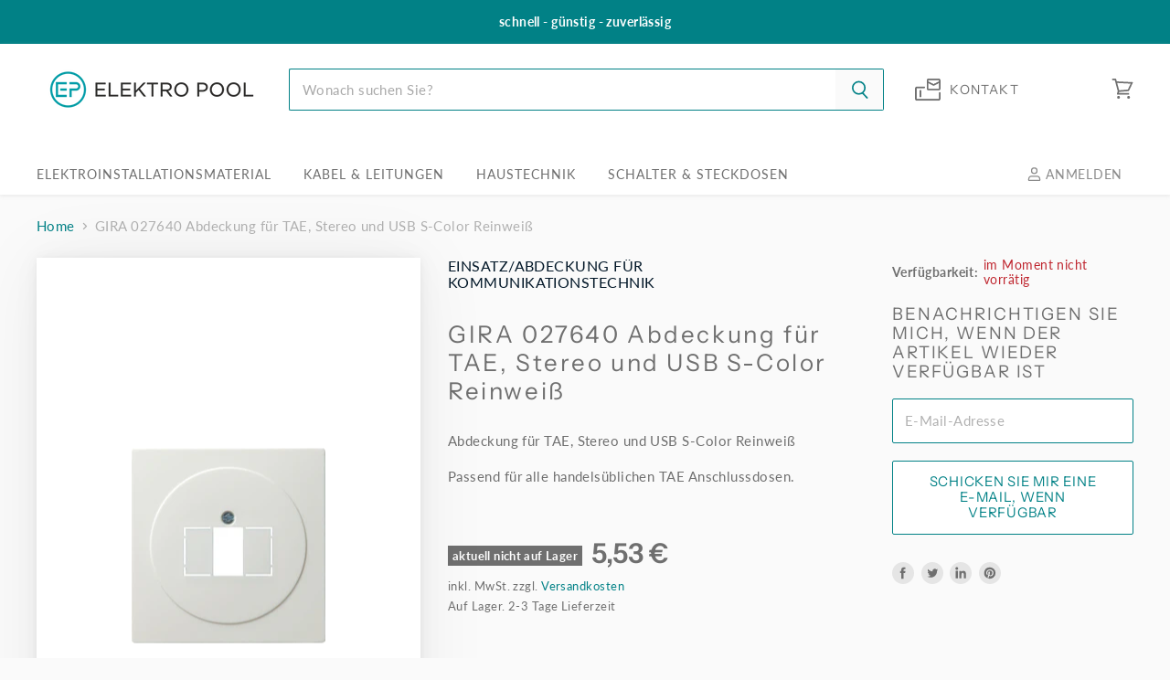

--- FILE ---
content_type: text/html; charset=utf-8
request_url: https://elektro-pool.com/products/4010337276401-027640-einsatz-abdeckung-fuer-kommunikationstechnik
body_size: 46590
content:
<!doctype html>
<html class="no-js no-touch" lang="de">
  <head>
    <script src="//assets.findify.io/elektro-pool.myshopify.com.min.js" async defer></script>
    <meta charset="utf-8">
    <meta http-equiv="x-ua-compatible" content="IE=edge">
    <!-- Dual Citizen 2021 - Haendlerbund Consenttool -->
    
     <!-- Dual Citizen 2021 - Haendlerbund Consenttool -->
     
    <link rel="preconnect" href="https://cdn.shopify.com" crossorigin>

        <!-- Dual Citizen 2021 - Google Remarketing -->
    <!-- Global site tag (gtag.js) - Google Ads: 10823430060 -->
    
    <!-- End of Dual Citizen 2021 - Google Remarketing -->

    
    

    <title>GIRA 027640 Abdeckung für TAE, Stereo und USB S-Color Reinweiß — Elektro Pool</title>

    
      <meta name="description" content="Abdeckung für TAE, Stereo und USB S-Color Reinweiß Passend für alle handelsüblichen TAE Anschlussdosen.">
    

    
  <link rel="shortcut icon" href="//elektro-pool.com/cdn/shop/files/Favicon_Elektro_Pool_32x32.png?v=1756985793" type="image/png">


    
      <link rel="canonical" href="https://elektro-pool.com/products/4010337276401-027640-einsatz-abdeckung-fuer-kommunikationstechnik" />
    

    <meta name="viewport" content="width=device-width">

    
    















<meta property="og:site_name" content="Elektro Pool">
<meta property="og:url" content="https://elektro-pool.com/products/4010337276401-027640-einsatz-abdeckung-fuer-kommunikationstechnik">
<meta property="og:title" content="GIRA 027640 Abdeckung für TAE, Stereo und USB S-Color Reinweiß">
<meta property="og:type" content="website">
<meta property="og:description" content="Abdeckung für TAE, Stereo und USB S-Color Reinweiß Passend für alle handelsüblichen TAE Anschlussdosen.">




    
    
    

    
    
    <meta
      property="og:image"
      content="https://elektro-pool.com/cdn/shop/products/download_ff686167-1d5d-4da7-b4ad-efc67b891eb3_1200x1206.jpg?v=1669905291"
    />
    <meta
      property="og:image:secure_url"
      content="https://elektro-pool.com/cdn/shop/products/download_ff686167-1d5d-4da7-b4ad-efc67b891eb3_1200x1206.jpg?v=1669905291"
    />
    <meta property="og:image:width" content="1200" />
    <meta property="og:image:height" content="1206" />
    
    
    <meta property="og:image:alt" content="Social media image" />
  
















<meta name="twitter:title" content="GIRA 027640 Abdeckung für TAE, Stereo und USB S-Color Reinweiß">
<meta name="twitter:description" content="Abdeckung für TAE, Stereo und USB S-Color Reinweiß Passend für alle handelsüblichen TAE Anschlussdosen.">


    
    
    
      
      
      <meta name="twitter:card" content="summary">
    
    
    <meta
      property="twitter:image"
      content="https://elektro-pool.com/cdn/shop/products/download_ff686167-1d5d-4da7-b4ad-efc67b891eb3_1200x1200_crop_center.jpg?v=1669905291"
    />
    <meta property="twitter:image:width" content="1200" />
    <meta property="twitter:image:height" content="1200" />
    
    
    <meta property="twitter:image:alt" content="Social media image" />
  



    

    <link rel="preload" href="//elektro-pool.com/cdn/fonts/lato/lato_n4.c3b93d431f0091c8be23185e15c9d1fee1e971c5.woff2" as="font" crossorigin="anonymous">

    
       <link rel="preload" as="style" href="//elektro-pool.com/cdn/shop/t/53/assets/theme.css?v=12871902938013336291762255544">
     <link rel="stylesheet" as="style" href="//elektro-pool.com/cdn/shop/t/53/assets/sq-custom.css?v=83765952392039864991762255195">
    

    <script>
      document.documentElement.className=document.documentElement.className.replace(/\bno-js\b/,'js');
      if(window.Shopify&&window.Shopify.designMode)document.documentElement.className+=' in-theme-editor';
      if(('ontouchstart' in window)||window.DocumentTouch&&document instanceof DocumentTouch)document.documentElement.className=document.documentElement.className.replace(/\bno-touch\b/,'has-touch');
    </script>

    <script src="//elektro-pool.com/cdn/shop/t/53/assets/api.js?v=109089923798223915971762255191"></script>

    
      <link href="//elektro-pool.com/cdn/shop/t/53/assets/theme.css?v=12871902938013336291762255544" rel="stylesheet" type="text/css" media="all" />
    

    

    
    <script>
      window.Theme = window.Theme || {};
      window.Theme.routes = {
        "root_url": "/",
        "account_url": "/account",
        "account_login_url": "https://elektro-pool.com/customer_authentication/redirect?locale=de&region_country=DE",
        "account_logout_url": "/account/logout",
        "account_register_url": "https://account.elektro-pool.com?locale=de",
        "account_addresses_url": "/account/addresses",
        "collections_url": "/collections",
        "all_products_collection_url": "/collections/all",
        "search_url": "/search",
        "cart_url": "/cart",
        "cart_add_url": "/cart/add",
        "cart_change_url": "/cart/change",
        "cart_clear_url": "/cart/clear",
        "product_recommendations_url": "/recommendations/products",
      };
    </script>
  








      <script>window.performance && window.performance.mark && window.performance.mark('shopify.content_for_header.start');</script><meta name="google-site-verification" content="FSS6OFoWs6O8Wm-QQJzU84zwyThB8y74kooRH7qT0Lg">
<meta id="shopify-digital-wallet" name="shopify-digital-wallet" content="/55567581340/digital_wallets/dialog">
<meta name="shopify-checkout-api-token" content="0ed36fa1d5d81bb94357f22d97f245b4">
<meta id="in-context-paypal-metadata" data-shop-id="55567581340" data-venmo-supported="false" data-environment="production" data-locale="de_DE" data-paypal-v4="true" data-currency="EUR">
<link rel="alternate" type="application/json+oembed" href="https://elektro-pool.com/products/4010337276401-027640-einsatz-abdeckung-fuer-kommunikationstechnik.oembed">
<script async="async" src="/checkouts/internal/preloads.js?locale=de-DE"></script>
<link rel="preconnect" href="https://shop.app" crossorigin="anonymous">
<script async="async" src="https://shop.app/checkouts/internal/preloads.js?locale=de-DE&shop_id=55567581340" crossorigin="anonymous"></script>
<script id="apple-pay-shop-capabilities" type="application/json">{"shopId":55567581340,"countryCode":"DE","currencyCode":"EUR","merchantCapabilities":["supports3DS"],"merchantId":"gid:\/\/shopify\/Shop\/55567581340","merchantName":"Elektro Pool","requiredBillingContactFields":["postalAddress","email"],"requiredShippingContactFields":["postalAddress","email"],"shippingType":"shipping","supportedNetworks":["visa","maestro","masterCard","amex"],"total":{"type":"pending","label":"Elektro Pool","amount":"1.00"},"shopifyPaymentsEnabled":true,"supportsSubscriptions":true}</script>
<script id="shopify-features" type="application/json">{"accessToken":"0ed36fa1d5d81bb94357f22d97f245b4","betas":["rich-media-storefront-analytics"],"domain":"elektro-pool.com","predictiveSearch":true,"shopId":55567581340,"locale":"de"}</script>
<script>var Shopify = Shopify || {};
Shopify.shop = "elektro-pool.myshopify.com";
Shopify.locale = "de";
Shopify.currency = {"active":"EUR","rate":"1.0"};
Shopify.country = "DE";
Shopify.theme = {"name":"shopify-backup-old\/main","id":174387659020,"schema_name":"Superstore","schema_version":"3.1.3","theme_store_id":null,"role":"main"};
Shopify.theme.handle = "null";
Shopify.theme.style = {"id":null,"handle":null};
Shopify.cdnHost = "elektro-pool.com/cdn";
Shopify.routes = Shopify.routes || {};
Shopify.routes.root = "/";</script>
<script type="module">!function(o){(o.Shopify=o.Shopify||{}).modules=!0}(window);</script>
<script>!function(o){function n(){var o=[];function n(){o.push(Array.prototype.slice.apply(arguments))}return n.q=o,n}var t=o.Shopify=o.Shopify||{};t.loadFeatures=n(),t.autoloadFeatures=n()}(window);</script>
<script>
  window.ShopifyPay = window.ShopifyPay || {};
  window.ShopifyPay.apiHost = "shop.app\/pay";
  window.ShopifyPay.redirectState = null;
</script>
<script id="shop-js-analytics" type="application/json">{"pageType":"product"}</script>
<script defer="defer" async type="module" src="//elektro-pool.com/cdn/shopifycloud/shop-js/modules/v2/client.init-shop-cart-sync_e98Ab_XN.de.esm.js"></script>
<script defer="defer" async type="module" src="//elektro-pool.com/cdn/shopifycloud/shop-js/modules/v2/chunk.common_Pcw9EP95.esm.js"></script>
<script defer="defer" async type="module" src="//elektro-pool.com/cdn/shopifycloud/shop-js/modules/v2/chunk.modal_CzmY4ZhL.esm.js"></script>
<script type="module">
  await import("//elektro-pool.com/cdn/shopifycloud/shop-js/modules/v2/client.init-shop-cart-sync_e98Ab_XN.de.esm.js");
await import("//elektro-pool.com/cdn/shopifycloud/shop-js/modules/v2/chunk.common_Pcw9EP95.esm.js");
await import("//elektro-pool.com/cdn/shopifycloud/shop-js/modules/v2/chunk.modal_CzmY4ZhL.esm.js");

  window.Shopify.SignInWithShop?.initShopCartSync?.({"fedCMEnabled":true,"windoidEnabled":true});

</script>
<script>
  window.Shopify = window.Shopify || {};
  if (!window.Shopify.featureAssets) window.Shopify.featureAssets = {};
  window.Shopify.featureAssets['shop-js'] = {"shop-cart-sync":["modules/v2/client.shop-cart-sync_DazCVyJ3.de.esm.js","modules/v2/chunk.common_Pcw9EP95.esm.js","modules/v2/chunk.modal_CzmY4ZhL.esm.js"],"init-fed-cm":["modules/v2/client.init-fed-cm_D0AulfmK.de.esm.js","modules/v2/chunk.common_Pcw9EP95.esm.js","modules/v2/chunk.modal_CzmY4ZhL.esm.js"],"shop-cash-offers":["modules/v2/client.shop-cash-offers_BISyWFEA.de.esm.js","modules/v2/chunk.common_Pcw9EP95.esm.js","modules/v2/chunk.modal_CzmY4ZhL.esm.js"],"shop-login-button":["modules/v2/client.shop-login-button_D_c1vx_E.de.esm.js","modules/v2/chunk.common_Pcw9EP95.esm.js","modules/v2/chunk.modal_CzmY4ZhL.esm.js"],"pay-button":["modules/v2/client.pay-button_CHADzJ4g.de.esm.js","modules/v2/chunk.common_Pcw9EP95.esm.js","modules/v2/chunk.modal_CzmY4ZhL.esm.js"],"shop-button":["modules/v2/client.shop-button_CQnD2U3v.de.esm.js","modules/v2/chunk.common_Pcw9EP95.esm.js","modules/v2/chunk.modal_CzmY4ZhL.esm.js"],"avatar":["modules/v2/client.avatar_BTnouDA3.de.esm.js"],"init-windoid":["modules/v2/client.init-windoid_CmA0-hrC.de.esm.js","modules/v2/chunk.common_Pcw9EP95.esm.js","modules/v2/chunk.modal_CzmY4ZhL.esm.js"],"init-shop-for-new-customer-accounts":["modules/v2/client.init-shop-for-new-customer-accounts_BCzC_Mib.de.esm.js","modules/v2/client.shop-login-button_D_c1vx_E.de.esm.js","modules/v2/chunk.common_Pcw9EP95.esm.js","modules/v2/chunk.modal_CzmY4ZhL.esm.js"],"init-shop-email-lookup-coordinator":["modules/v2/client.init-shop-email-lookup-coordinator_DYzOit4u.de.esm.js","modules/v2/chunk.common_Pcw9EP95.esm.js","modules/v2/chunk.modal_CzmY4ZhL.esm.js"],"init-shop-cart-sync":["modules/v2/client.init-shop-cart-sync_e98Ab_XN.de.esm.js","modules/v2/chunk.common_Pcw9EP95.esm.js","modules/v2/chunk.modal_CzmY4ZhL.esm.js"],"shop-toast-manager":["modules/v2/client.shop-toast-manager_Bc-1elH8.de.esm.js","modules/v2/chunk.common_Pcw9EP95.esm.js","modules/v2/chunk.modal_CzmY4ZhL.esm.js"],"init-customer-accounts":["modules/v2/client.init-customer-accounts_CqlRHmZs.de.esm.js","modules/v2/client.shop-login-button_D_c1vx_E.de.esm.js","modules/v2/chunk.common_Pcw9EP95.esm.js","modules/v2/chunk.modal_CzmY4ZhL.esm.js"],"init-customer-accounts-sign-up":["modules/v2/client.init-customer-accounts-sign-up_DZmBw6yB.de.esm.js","modules/v2/client.shop-login-button_D_c1vx_E.de.esm.js","modules/v2/chunk.common_Pcw9EP95.esm.js","modules/v2/chunk.modal_CzmY4ZhL.esm.js"],"shop-follow-button":["modules/v2/client.shop-follow-button_Cx-w7rSq.de.esm.js","modules/v2/chunk.common_Pcw9EP95.esm.js","modules/v2/chunk.modal_CzmY4ZhL.esm.js"],"checkout-modal":["modules/v2/client.checkout-modal_Djjmh8qM.de.esm.js","modules/v2/chunk.common_Pcw9EP95.esm.js","modules/v2/chunk.modal_CzmY4ZhL.esm.js"],"shop-login":["modules/v2/client.shop-login_DMZMgoZf.de.esm.js","modules/v2/chunk.common_Pcw9EP95.esm.js","modules/v2/chunk.modal_CzmY4ZhL.esm.js"],"lead-capture":["modules/v2/client.lead-capture_SqejaEd8.de.esm.js","modules/v2/chunk.common_Pcw9EP95.esm.js","modules/v2/chunk.modal_CzmY4ZhL.esm.js"],"payment-terms":["modules/v2/client.payment-terms_DUeEqFTJ.de.esm.js","modules/v2/chunk.common_Pcw9EP95.esm.js","modules/v2/chunk.modal_CzmY4ZhL.esm.js"]};
</script>
<script>(function() {
  var isLoaded = false;
  function asyncLoad() {
    if (isLoaded) return;
    isLoaded = true;
    var urls = ["\/\/code.tidio.co\/r4lgtsotqg4h9zsmlrjpv8hfc1dd21tm.js?shop=elektro-pool.myshopify.com"];
    for (var i = 0; i < urls.length; i++) {
      var s = document.createElement('script');
      s.type = 'text/javascript';
      s.async = true;
      s.src = urls[i];
      var x = document.getElementsByTagName('script')[0];
      x.parentNode.insertBefore(s, x);
    }
  };
  if(window.attachEvent) {
    window.attachEvent('onload', asyncLoad);
  } else {
    window.addEventListener('load', asyncLoad, false);
  }
})();</script>
<script id="__st">var __st={"a":55567581340,"offset":3600,"reqid":"809b561c-9d87-4035-b177-42addf3a8124-1769370076","pageurl":"elektro-pool.com\/products\/4010337276401-027640-einsatz-abdeckung-fuer-kommunikationstechnik","u":"dcd8057d1448","p":"product","rtyp":"product","rid":8109468942604};</script>
<script>window.ShopifyPaypalV4VisibilityTracking = true;</script>
<script id="captcha-bootstrap">!function(){'use strict';const t='contact',e='account',n='new_comment',o=[[t,t],['blogs',n],['comments',n],[t,'customer']],c=[[e,'customer_login'],[e,'guest_login'],[e,'recover_customer_password'],[e,'create_customer']],r=t=>t.map((([t,e])=>`form[action*='/${t}']:not([data-nocaptcha='true']) input[name='form_type'][value='${e}']`)).join(','),a=t=>()=>t?[...document.querySelectorAll(t)].map((t=>t.form)):[];function s(){const t=[...o],e=r(t);return a(e)}const i='password',u='form_key',d=['recaptcha-v3-token','g-recaptcha-response','h-captcha-response',i],f=()=>{try{return window.sessionStorage}catch{return}},m='__shopify_v',_=t=>t.elements[u];function p(t,e,n=!1){try{const o=window.sessionStorage,c=JSON.parse(o.getItem(e)),{data:r}=function(t){const{data:e,action:n}=t;return t[m]||n?{data:e,action:n}:{data:t,action:n}}(c);for(const[e,n]of Object.entries(r))t.elements[e]&&(t.elements[e].value=n);n&&o.removeItem(e)}catch(o){console.error('form repopulation failed',{error:o})}}const l='form_type',E='cptcha';function T(t){t.dataset[E]=!0}const w=window,h=w.document,L='Shopify',v='ce_forms',y='captcha';let A=!1;((t,e)=>{const n=(g='f06e6c50-85a8-45c8-87d0-21a2b65856fe',I='https://cdn.shopify.com/shopifycloud/storefront-forms-hcaptcha/ce_storefront_forms_captcha_hcaptcha.v1.5.2.iife.js',D={infoText:'Durch hCaptcha geschützt',privacyText:'Datenschutz',termsText:'Allgemeine Geschäftsbedingungen'},(t,e,n)=>{const o=w[L][v],c=o.bindForm;if(c)return c(t,g,e,D).then(n);var r;o.q.push([[t,g,e,D],n]),r=I,A||(h.body.append(Object.assign(h.createElement('script'),{id:'captcha-provider',async:!0,src:r})),A=!0)});var g,I,D;w[L]=w[L]||{},w[L][v]=w[L][v]||{},w[L][v].q=[],w[L][y]=w[L][y]||{},w[L][y].protect=function(t,e){n(t,void 0,e),T(t)},Object.freeze(w[L][y]),function(t,e,n,w,h,L){const[v,y,A,g]=function(t,e,n){const i=e?o:[],u=t?c:[],d=[...i,...u],f=r(d),m=r(i),_=r(d.filter((([t,e])=>n.includes(e))));return[a(f),a(m),a(_),s()]}(w,h,L),I=t=>{const e=t.target;return e instanceof HTMLFormElement?e:e&&e.form},D=t=>v().includes(t);t.addEventListener('submit',(t=>{const e=I(t);if(!e)return;const n=D(e)&&!e.dataset.hcaptchaBound&&!e.dataset.recaptchaBound,o=_(e),c=g().includes(e)&&(!o||!o.value);(n||c)&&t.preventDefault(),c&&!n&&(function(t){try{if(!f())return;!function(t){const e=f();if(!e)return;const n=_(t);if(!n)return;const o=n.value;o&&e.removeItem(o)}(t);const e=Array.from(Array(32),(()=>Math.random().toString(36)[2])).join('');!function(t,e){_(t)||t.append(Object.assign(document.createElement('input'),{type:'hidden',name:u})),t.elements[u].value=e}(t,e),function(t,e){const n=f();if(!n)return;const o=[...t.querySelectorAll(`input[type='${i}']`)].map((({name:t})=>t)),c=[...d,...o],r={};for(const[a,s]of new FormData(t).entries())c.includes(a)||(r[a]=s);n.setItem(e,JSON.stringify({[m]:1,action:t.action,data:r}))}(t,e)}catch(e){console.error('failed to persist form',e)}}(e),e.submit())}));const S=(t,e)=>{t&&!t.dataset[E]&&(n(t,e.some((e=>e===t))),T(t))};for(const o of['focusin','change'])t.addEventListener(o,(t=>{const e=I(t);D(e)&&S(e,y())}));const B=e.get('form_key'),M=e.get(l),P=B&&M;t.addEventListener('DOMContentLoaded',(()=>{const t=y();if(P)for(const e of t)e.elements[l].value===M&&p(e,B);[...new Set([...A(),...v().filter((t=>'true'===t.dataset.shopifyCaptcha))])].forEach((e=>S(e,t)))}))}(h,new URLSearchParams(w.location.search),n,t,e,['guest_login'])})(!0,!0)}();</script>
<script integrity="sha256-4kQ18oKyAcykRKYeNunJcIwy7WH5gtpwJnB7kiuLZ1E=" data-source-attribution="shopify.loadfeatures" defer="defer" src="//elektro-pool.com/cdn/shopifycloud/storefront/assets/storefront/load_feature-a0a9edcb.js" crossorigin="anonymous"></script>
<script crossorigin="anonymous" defer="defer" src="//elektro-pool.com/cdn/shopifycloud/storefront/assets/shopify_pay/storefront-65b4c6d7.js?v=20250812"></script>
<script data-source-attribution="shopify.dynamic_checkout.dynamic.init">var Shopify=Shopify||{};Shopify.PaymentButton=Shopify.PaymentButton||{isStorefrontPortableWallets:!0,init:function(){window.Shopify.PaymentButton.init=function(){};var t=document.createElement("script");t.src="https://elektro-pool.com/cdn/shopifycloud/portable-wallets/latest/portable-wallets.de.js",t.type="module",document.head.appendChild(t)}};
</script>
<script data-source-attribution="shopify.dynamic_checkout.buyer_consent">
  function portableWalletsHideBuyerConsent(e){var t=document.getElementById("shopify-buyer-consent"),n=document.getElementById("shopify-subscription-policy-button");t&&n&&(t.classList.add("hidden"),t.setAttribute("aria-hidden","true"),n.removeEventListener("click",e))}function portableWalletsShowBuyerConsent(e){var t=document.getElementById("shopify-buyer-consent"),n=document.getElementById("shopify-subscription-policy-button");t&&n&&(t.classList.remove("hidden"),t.removeAttribute("aria-hidden"),n.addEventListener("click",e))}window.Shopify?.PaymentButton&&(window.Shopify.PaymentButton.hideBuyerConsent=portableWalletsHideBuyerConsent,window.Shopify.PaymentButton.showBuyerConsent=portableWalletsShowBuyerConsent);
</script>
<script data-source-attribution="shopify.dynamic_checkout.cart.bootstrap">document.addEventListener("DOMContentLoaded",(function(){function t(){return document.querySelector("shopify-accelerated-checkout-cart, shopify-accelerated-checkout")}if(t())Shopify.PaymentButton.init();else{new MutationObserver((function(e,n){t()&&(Shopify.PaymentButton.init(),n.disconnect())})).observe(document.body,{childList:!0,subtree:!0})}}));
</script>
<script id='scb4127' type='text/javascript' async='' src='https://elektro-pool.com/cdn/shopifycloud/privacy-banner/storefront-banner.js'></script><link id="shopify-accelerated-checkout-styles" rel="stylesheet" media="screen" href="https://elektro-pool.com/cdn/shopifycloud/portable-wallets/latest/accelerated-checkout-backwards-compat.css" crossorigin="anonymous">
<style id="shopify-accelerated-checkout-cart">
        #shopify-buyer-consent {
  margin-top: 1em;
  display: inline-block;
  width: 100%;
}

#shopify-buyer-consent.hidden {
  display: none;
}

#shopify-subscription-policy-button {
  background: none;
  border: none;
  padding: 0;
  text-decoration: underline;
  font-size: inherit;
  cursor: pointer;
}

#shopify-subscription-policy-button::before {
  box-shadow: none;
}

      </style>

<script>window.performance && window.performance.mark && window.performance.mark('shopify.content_for_header.end');</script>
<!-- BEGIN app block: shopify://apps/frequently-bought/blocks/app-embed-block/b1a8cbea-c844-4842-9529-7c62dbab1b1f --><script>
    window.codeblackbelt = window.codeblackbelt || {};
    window.codeblackbelt.shop = window.codeblackbelt.shop || 'elektro-pool.myshopify.com';
    
        window.codeblackbelt.productId = 8109468942604;</script><script src="//cdn.codeblackbelt.com/widgets/frequently-bought-together/main.min.js?version=2026012520+0100" async></script>
 <!-- END app block --><link href="https://monorail-edge.shopifysvc.com" rel="dns-prefetch">
<script>(function(){if ("sendBeacon" in navigator && "performance" in window) {try {var session_token_from_headers = performance.getEntriesByType('navigation')[0].serverTiming.find(x => x.name == '_s').description;} catch {var session_token_from_headers = undefined;}var session_cookie_matches = document.cookie.match(/_shopify_s=([^;]*)/);var session_token_from_cookie = session_cookie_matches && session_cookie_matches.length === 2 ? session_cookie_matches[1] : "";var session_token = session_token_from_headers || session_token_from_cookie || "";function handle_abandonment_event(e) {var entries = performance.getEntries().filter(function(entry) {return /monorail-edge.shopifysvc.com/.test(entry.name);});if (!window.abandonment_tracked && entries.length === 0) {window.abandonment_tracked = true;var currentMs = Date.now();var navigation_start = performance.timing.navigationStart;var payload = {shop_id: 55567581340,url: window.location.href,navigation_start,duration: currentMs - navigation_start,session_token,page_type: "product"};window.navigator.sendBeacon("https://monorail-edge.shopifysvc.com/v1/produce", JSON.stringify({schema_id: "online_store_buyer_site_abandonment/1.1",payload: payload,metadata: {event_created_at_ms: currentMs,event_sent_at_ms: currentMs}}));}}window.addEventListener('pagehide', handle_abandonment_event);}}());</script>
<script id="web-pixels-manager-setup">(function e(e,d,r,n,o){if(void 0===o&&(o={}),!Boolean(null===(a=null===(i=window.Shopify)||void 0===i?void 0:i.analytics)||void 0===a?void 0:a.replayQueue)){var i,a;window.Shopify=window.Shopify||{};var t=window.Shopify;t.analytics=t.analytics||{};var s=t.analytics;s.replayQueue=[],s.publish=function(e,d,r){return s.replayQueue.push([e,d,r]),!0};try{self.performance.mark("wpm:start")}catch(e){}var l=function(){var e={modern:/Edge?\/(1{2}[4-9]|1[2-9]\d|[2-9]\d{2}|\d{4,})\.\d+(\.\d+|)|Firefox\/(1{2}[4-9]|1[2-9]\d|[2-9]\d{2}|\d{4,})\.\d+(\.\d+|)|Chrom(ium|e)\/(9{2}|\d{3,})\.\d+(\.\d+|)|(Maci|X1{2}).+ Version\/(15\.\d+|(1[6-9]|[2-9]\d|\d{3,})\.\d+)([,.]\d+|)( \(\w+\)|)( Mobile\/\w+|) Safari\/|Chrome.+OPR\/(9{2}|\d{3,})\.\d+\.\d+|(CPU[ +]OS|iPhone[ +]OS|CPU[ +]iPhone|CPU IPhone OS|CPU iPad OS)[ +]+(15[._]\d+|(1[6-9]|[2-9]\d|\d{3,})[._]\d+)([._]\d+|)|Android:?[ /-](13[3-9]|1[4-9]\d|[2-9]\d{2}|\d{4,})(\.\d+|)(\.\d+|)|Android.+Firefox\/(13[5-9]|1[4-9]\d|[2-9]\d{2}|\d{4,})\.\d+(\.\d+|)|Android.+Chrom(ium|e)\/(13[3-9]|1[4-9]\d|[2-9]\d{2}|\d{4,})\.\d+(\.\d+|)|SamsungBrowser\/([2-9]\d|\d{3,})\.\d+/,legacy:/Edge?\/(1[6-9]|[2-9]\d|\d{3,})\.\d+(\.\d+|)|Firefox\/(5[4-9]|[6-9]\d|\d{3,})\.\d+(\.\d+|)|Chrom(ium|e)\/(5[1-9]|[6-9]\d|\d{3,})\.\d+(\.\d+|)([\d.]+$|.*Safari\/(?![\d.]+ Edge\/[\d.]+$))|(Maci|X1{2}).+ Version\/(10\.\d+|(1[1-9]|[2-9]\d|\d{3,})\.\d+)([,.]\d+|)( \(\w+\)|)( Mobile\/\w+|) Safari\/|Chrome.+OPR\/(3[89]|[4-9]\d|\d{3,})\.\d+\.\d+|(CPU[ +]OS|iPhone[ +]OS|CPU[ +]iPhone|CPU IPhone OS|CPU iPad OS)[ +]+(10[._]\d+|(1[1-9]|[2-9]\d|\d{3,})[._]\d+)([._]\d+|)|Android:?[ /-](13[3-9]|1[4-9]\d|[2-9]\d{2}|\d{4,})(\.\d+|)(\.\d+|)|Mobile Safari.+OPR\/([89]\d|\d{3,})\.\d+\.\d+|Android.+Firefox\/(13[5-9]|1[4-9]\d|[2-9]\d{2}|\d{4,})\.\d+(\.\d+|)|Android.+Chrom(ium|e)\/(13[3-9]|1[4-9]\d|[2-9]\d{2}|\d{4,})\.\d+(\.\d+|)|Android.+(UC? ?Browser|UCWEB|U3)[ /]?(15\.([5-9]|\d{2,})|(1[6-9]|[2-9]\d|\d{3,})\.\d+)\.\d+|SamsungBrowser\/(5\.\d+|([6-9]|\d{2,})\.\d+)|Android.+MQ{2}Browser\/(14(\.(9|\d{2,})|)|(1[5-9]|[2-9]\d|\d{3,})(\.\d+|))(\.\d+|)|K[Aa][Ii]OS\/(3\.\d+|([4-9]|\d{2,})\.\d+)(\.\d+|)/},d=e.modern,r=e.legacy,n=navigator.userAgent;return n.match(d)?"modern":n.match(r)?"legacy":"unknown"}(),u="modern"===l?"modern":"legacy",c=(null!=n?n:{modern:"",legacy:""})[u],f=function(e){return[e.baseUrl,"/wpm","/b",e.hashVersion,"modern"===e.buildTarget?"m":"l",".js"].join("")}({baseUrl:d,hashVersion:r,buildTarget:u}),m=function(e){var d=e.version,r=e.bundleTarget,n=e.surface,o=e.pageUrl,i=e.monorailEndpoint;return{emit:function(e){var a=e.status,t=e.errorMsg,s=(new Date).getTime(),l=JSON.stringify({metadata:{event_sent_at_ms:s},events:[{schema_id:"web_pixels_manager_load/3.1",payload:{version:d,bundle_target:r,page_url:o,status:a,surface:n,error_msg:t},metadata:{event_created_at_ms:s}}]});if(!i)return console&&console.warn&&console.warn("[Web Pixels Manager] No Monorail endpoint provided, skipping logging."),!1;try{return self.navigator.sendBeacon.bind(self.navigator)(i,l)}catch(e){}var u=new XMLHttpRequest;try{return u.open("POST",i,!0),u.setRequestHeader("Content-Type","text/plain"),u.send(l),!0}catch(e){return console&&console.warn&&console.warn("[Web Pixels Manager] Got an unhandled error while logging to Monorail."),!1}}}}({version:r,bundleTarget:l,surface:e.surface,pageUrl:self.location.href,monorailEndpoint:e.monorailEndpoint});try{o.browserTarget=l,function(e){var d=e.src,r=e.async,n=void 0===r||r,o=e.onload,i=e.onerror,a=e.sri,t=e.scriptDataAttributes,s=void 0===t?{}:t,l=document.createElement("script"),u=document.querySelector("head"),c=document.querySelector("body");if(l.async=n,l.src=d,a&&(l.integrity=a,l.crossOrigin="anonymous"),s)for(var f in s)if(Object.prototype.hasOwnProperty.call(s,f))try{l.dataset[f]=s[f]}catch(e){}if(o&&l.addEventListener("load",o),i&&l.addEventListener("error",i),u)u.appendChild(l);else{if(!c)throw new Error("Did not find a head or body element to append the script");c.appendChild(l)}}({src:f,async:!0,onload:function(){if(!function(){var e,d;return Boolean(null===(d=null===(e=window.Shopify)||void 0===e?void 0:e.analytics)||void 0===d?void 0:d.initialized)}()){var d=window.webPixelsManager.init(e)||void 0;if(d){var r=window.Shopify.analytics;r.replayQueue.forEach((function(e){var r=e[0],n=e[1],o=e[2];d.publishCustomEvent(r,n,o)})),r.replayQueue=[],r.publish=d.publishCustomEvent,r.visitor=d.visitor,r.initialized=!0}}},onerror:function(){return m.emit({status:"failed",errorMsg:"".concat(f," has failed to load")})},sri:function(e){var d=/^sha384-[A-Za-z0-9+/=]+$/;return"string"==typeof e&&d.test(e)}(c)?c:"",scriptDataAttributes:o}),m.emit({status:"loading"})}catch(e){m.emit({status:"failed",errorMsg:(null==e?void 0:e.message)||"Unknown error"})}}})({shopId: 55567581340,storefrontBaseUrl: "https://elektro-pool.com",extensionsBaseUrl: "https://extensions.shopifycdn.com/cdn/shopifycloud/web-pixels-manager",monorailEndpoint: "https://monorail-edge.shopifysvc.com/unstable/produce_batch",surface: "storefront-renderer",enabledBetaFlags: ["2dca8a86"],webPixelsConfigList: [{"id":"963313932","configuration":"{\"config\":\"{\\\"google_tag_ids\\\":[\\\"G-PMCNY67V1Z\\\",\\\"AW-10823430060\\\",\\\"GT-MK48QJGB\\\"],\\\"target_country\\\":\\\"DE\\\",\\\"gtag_events\\\":[{\\\"type\\\":\\\"begin_checkout\\\",\\\"action_label\\\":[\\\"G-PMCNY67V1Z\\\",\\\"AW-10823430060\\\/GyDeCPmdi5MDEKzfgako\\\"]},{\\\"type\\\":\\\"search\\\",\\\"action_label\\\":[\\\"G-PMCNY67V1Z\\\",\\\"AW-10823430060\\\/FUXhCPydi5MDEKzfgako\\\"]},{\\\"type\\\":\\\"view_item\\\",\\\"action_label\\\":[\\\"G-PMCNY67V1Z\\\",\\\"AW-10823430060\\\/qqIaCPOdi5MDEKzfgako\\\",\\\"MC-LCB5W6RKMX\\\"]},{\\\"type\\\":\\\"purchase\\\",\\\"action_label\\\":[\\\"G-PMCNY67V1Z\\\",\\\"AW-10823430060\\\/Bf1iCPCdi5MDEKzfgako\\\",\\\"MC-LCB5W6RKMX\\\"]},{\\\"type\\\":\\\"page_view\\\",\\\"action_label\\\":[\\\"G-PMCNY67V1Z\\\",\\\"AW-10823430060\\\/VKNuCO2di5MDEKzfgako\\\",\\\"MC-LCB5W6RKMX\\\"]},{\\\"type\\\":\\\"add_payment_info\\\",\\\"action_label\\\":[\\\"G-PMCNY67V1Z\\\",\\\"AW-10823430060\\\/ZXIdCP-di5MDEKzfgako\\\"]},{\\\"type\\\":\\\"add_to_cart\\\",\\\"action_label\\\":[\\\"G-PMCNY67V1Z\\\",\\\"AW-10823430060\\\/RhZ3CPadi5MDEKzfgako\\\"]}],\\\"enable_monitoring_mode\\\":false}\"}","eventPayloadVersion":"v1","runtimeContext":"OPEN","scriptVersion":"b2a88bafab3e21179ed38636efcd8a93","type":"APP","apiClientId":1780363,"privacyPurposes":[],"dataSharingAdjustments":{"protectedCustomerApprovalScopes":["read_customer_address","read_customer_email","read_customer_name","read_customer_personal_data","read_customer_phone"]}},{"id":"shopify-app-pixel","configuration":"{}","eventPayloadVersion":"v1","runtimeContext":"STRICT","scriptVersion":"0450","apiClientId":"shopify-pixel","type":"APP","privacyPurposes":["ANALYTICS","MARKETING"]},{"id":"shopify-custom-pixel","eventPayloadVersion":"v1","runtimeContext":"LAX","scriptVersion":"0450","apiClientId":"shopify-pixel","type":"CUSTOM","privacyPurposes":["ANALYTICS","MARKETING"]}],isMerchantRequest: false,initData: {"shop":{"name":"Elektro Pool","paymentSettings":{"currencyCode":"EUR"},"myshopifyDomain":"elektro-pool.myshopify.com","countryCode":"DE","storefrontUrl":"https:\/\/elektro-pool.com"},"customer":null,"cart":null,"checkout":null,"productVariants":[{"price":{"amount":5.53,"currencyCode":"EUR"},"product":{"title":"GIRA 027640 Abdeckung für TAE, Stereo und USB S-Color Reinweiß","vendor":"Gira Giersiepen GmbH \u0026 Co. KG","id":"8109468942604","untranslatedTitle":"GIRA 027640 Abdeckung für TAE, Stereo und USB S-Color Reinweiß","url":"\/products\/4010337276401-027640-einsatz-abdeckung-fuer-kommunikationstechnik","type":"Einsatz\/Abdeckung für Kommunikationstechnik"},"id":"43799613636876","image":{"src":"\/\/elektro-pool.com\/cdn\/shop\/products\/download_ff686167-1d5d-4da7-b4ad-efc67b891eb3.jpg?v=1669905291"},"sku":"027640","title":"Default Title","untranslatedTitle":"Default Title"}],"purchasingCompany":null},},"https://elektro-pool.com/cdn","fcfee988w5aeb613cpc8e4bc33m6693e112",{"modern":"","legacy":""},{"shopId":"55567581340","storefrontBaseUrl":"https:\/\/elektro-pool.com","extensionBaseUrl":"https:\/\/extensions.shopifycdn.com\/cdn\/shopifycloud\/web-pixels-manager","surface":"storefront-renderer","enabledBetaFlags":"[\"2dca8a86\"]","isMerchantRequest":"false","hashVersion":"fcfee988w5aeb613cpc8e4bc33m6693e112","publish":"custom","events":"[[\"page_viewed\",{}],[\"product_viewed\",{\"productVariant\":{\"price\":{\"amount\":5.53,\"currencyCode\":\"EUR\"},\"product\":{\"title\":\"GIRA 027640 Abdeckung für TAE, Stereo und USB S-Color Reinweiß\",\"vendor\":\"Gira Giersiepen GmbH \u0026 Co. KG\",\"id\":\"8109468942604\",\"untranslatedTitle\":\"GIRA 027640 Abdeckung für TAE, Stereo und USB S-Color Reinweiß\",\"url\":\"\/products\/4010337276401-027640-einsatz-abdeckung-fuer-kommunikationstechnik\",\"type\":\"Einsatz\/Abdeckung für Kommunikationstechnik\"},\"id\":\"43799613636876\",\"image\":{\"src\":\"\/\/elektro-pool.com\/cdn\/shop\/products\/download_ff686167-1d5d-4da7-b4ad-efc67b891eb3.jpg?v=1669905291\"},\"sku\":\"027640\",\"title\":\"Default Title\",\"untranslatedTitle\":\"Default Title\"}}]]"});</script><script>
  window.ShopifyAnalytics = window.ShopifyAnalytics || {};
  window.ShopifyAnalytics.meta = window.ShopifyAnalytics.meta || {};
  window.ShopifyAnalytics.meta.currency = 'EUR';
  var meta = {"product":{"id":8109468942604,"gid":"gid:\/\/shopify\/Product\/8109468942604","vendor":"Gira Giersiepen GmbH \u0026 Co. KG","type":"Einsatz\/Abdeckung für Kommunikationstechnik","handle":"4010337276401-027640-einsatz-abdeckung-fuer-kommunikationstechnik","variants":[{"id":43799613636876,"price":553,"name":"GIRA 027640 Abdeckung für TAE, Stereo und USB S-Color Reinweiß","public_title":null,"sku":"027640"}],"remote":false},"page":{"pageType":"product","resourceType":"product","resourceId":8109468942604,"requestId":"809b561c-9d87-4035-b177-42addf3a8124-1769370076"}};
  for (var attr in meta) {
    window.ShopifyAnalytics.meta[attr] = meta[attr];
  }
</script>
<script class="analytics">
  (function () {
    var customDocumentWrite = function(content) {
      var jquery = null;

      if (window.jQuery) {
        jquery = window.jQuery;
      } else if (window.Checkout && window.Checkout.$) {
        jquery = window.Checkout.$;
      }

      if (jquery) {
        jquery('body').append(content);
      }
    };

    var hasLoggedConversion = function(token) {
      if (token) {
        return document.cookie.indexOf('loggedConversion=' + token) !== -1;
      }
      return false;
    }

    var setCookieIfConversion = function(token) {
      if (token) {
        var twoMonthsFromNow = new Date(Date.now());
        twoMonthsFromNow.setMonth(twoMonthsFromNow.getMonth() + 2);

        document.cookie = 'loggedConversion=' + token + '; expires=' + twoMonthsFromNow;
      }
    }

    var trekkie = window.ShopifyAnalytics.lib = window.trekkie = window.trekkie || [];
    if (trekkie.integrations) {
      return;
    }
    trekkie.methods = [
      'identify',
      'page',
      'ready',
      'track',
      'trackForm',
      'trackLink'
    ];
    trekkie.factory = function(method) {
      return function() {
        var args = Array.prototype.slice.call(arguments);
        args.unshift(method);
        trekkie.push(args);
        return trekkie;
      };
    };
    for (var i = 0; i < trekkie.methods.length; i++) {
      var key = trekkie.methods[i];
      trekkie[key] = trekkie.factory(key);
    }
    trekkie.load = function(config) {
      trekkie.config = config || {};
      trekkie.config.initialDocumentCookie = document.cookie;
      var first = document.getElementsByTagName('script')[0];
      var script = document.createElement('script');
      script.type = 'text/javascript';
      script.onerror = function(e) {
        var scriptFallback = document.createElement('script');
        scriptFallback.type = 'text/javascript';
        scriptFallback.onerror = function(error) {
                var Monorail = {
      produce: function produce(monorailDomain, schemaId, payload) {
        var currentMs = new Date().getTime();
        var event = {
          schema_id: schemaId,
          payload: payload,
          metadata: {
            event_created_at_ms: currentMs,
            event_sent_at_ms: currentMs
          }
        };
        return Monorail.sendRequest("https://" + monorailDomain + "/v1/produce", JSON.stringify(event));
      },
      sendRequest: function sendRequest(endpointUrl, payload) {
        // Try the sendBeacon API
        if (window && window.navigator && typeof window.navigator.sendBeacon === 'function' && typeof window.Blob === 'function' && !Monorail.isIos12()) {
          var blobData = new window.Blob([payload], {
            type: 'text/plain'
          });

          if (window.navigator.sendBeacon(endpointUrl, blobData)) {
            return true;
          } // sendBeacon was not successful

        } // XHR beacon

        var xhr = new XMLHttpRequest();

        try {
          xhr.open('POST', endpointUrl);
          xhr.setRequestHeader('Content-Type', 'text/plain');
          xhr.send(payload);
        } catch (e) {
          console.log(e);
        }

        return false;
      },
      isIos12: function isIos12() {
        return window.navigator.userAgent.lastIndexOf('iPhone; CPU iPhone OS 12_') !== -1 || window.navigator.userAgent.lastIndexOf('iPad; CPU OS 12_') !== -1;
      }
    };
    Monorail.produce('monorail-edge.shopifysvc.com',
      'trekkie_storefront_load_errors/1.1',
      {shop_id: 55567581340,
      theme_id: 174387659020,
      app_name: "storefront",
      context_url: window.location.href,
      source_url: "//elektro-pool.com/cdn/s/trekkie.storefront.8d95595f799fbf7e1d32231b9a28fd43b70c67d3.min.js"});

        };
        scriptFallback.async = true;
        scriptFallback.src = '//elektro-pool.com/cdn/s/trekkie.storefront.8d95595f799fbf7e1d32231b9a28fd43b70c67d3.min.js';
        first.parentNode.insertBefore(scriptFallback, first);
      };
      script.async = true;
      script.src = '//elektro-pool.com/cdn/s/trekkie.storefront.8d95595f799fbf7e1d32231b9a28fd43b70c67d3.min.js';
      first.parentNode.insertBefore(script, first);
    };
    trekkie.load(
      {"Trekkie":{"appName":"storefront","development":false,"defaultAttributes":{"shopId":55567581340,"isMerchantRequest":null,"themeId":174387659020,"themeCityHash":"6177658929685491084","contentLanguage":"de","currency":"EUR"},"isServerSideCookieWritingEnabled":true,"monorailRegion":"shop_domain","enabledBetaFlags":["65f19447"]},"Session Attribution":{},"S2S":{"facebookCapiEnabled":false,"source":"trekkie-storefront-renderer","apiClientId":580111}}
    );

    var loaded = false;
    trekkie.ready(function() {
      if (loaded) return;
      loaded = true;

      window.ShopifyAnalytics.lib = window.trekkie;

      var originalDocumentWrite = document.write;
      document.write = customDocumentWrite;
      try { window.ShopifyAnalytics.merchantGoogleAnalytics.call(this); } catch(error) {};
      document.write = originalDocumentWrite;

      window.ShopifyAnalytics.lib.page(null,{"pageType":"product","resourceType":"product","resourceId":8109468942604,"requestId":"809b561c-9d87-4035-b177-42addf3a8124-1769370076","shopifyEmitted":true});

      var match = window.location.pathname.match(/checkouts\/(.+)\/(thank_you|post_purchase)/)
      var token = match? match[1]: undefined;
      if (!hasLoggedConversion(token)) {
        setCookieIfConversion(token);
        window.ShopifyAnalytics.lib.track("Viewed Product",{"currency":"EUR","variantId":43799613636876,"productId":8109468942604,"productGid":"gid:\/\/shopify\/Product\/8109468942604","name":"GIRA 027640 Abdeckung für TAE, Stereo und USB S-Color Reinweiß","price":"5.53","sku":"027640","brand":"Gira Giersiepen GmbH \u0026 Co. KG","variant":null,"category":"Einsatz\/Abdeckung für Kommunikationstechnik","nonInteraction":true,"remote":false},undefined,undefined,{"shopifyEmitted":true});
      window.ShopifyAnalytics.lib.track("monorail:\/\/trekkie_storefront_viewed_product\/1.1",{"currency":"EUR","variantId":43799613636876,"productId":8109468942604,"productGid":"gid:\/\/shopify\/Product\/8109468942604","name":"GIRA 027640 Abdeckung für TAE, Stereo und USB S-Color Reinweiß","price":"5.53","sku":"027640","brand":"Gira Giersiepen GmbH \u0026 Co. KG","variant":null,"category":"Einsatz\/Abdeckung für Kommunikationstechnik","nonInteraction":true,"remote":false,"referer":"https:\/\/elektro-pool.com\/products\/4010337276401-027640-einsatz-abdeckung-fuer-kommunikationstechnik"});
      }
    });


        var eventsListenerScript = document.createElement('script');
        eventsListenerScript.async = true;
        eventsListenerScript.src = "//elektro-pool.com/cdn/shopifycloud/storefront/assets/shop_events_listener-3da45d37.js";
        document.getElementsByTagName('head')[0].appendChild(eventsListenerScript);

})();</script>
  <script>
  if (!window.ga || (window.ga && typeof window.ga !== 'function')) {
    window.ga = function ga() {
      (window.ga.q = window.ga.q || []).push(arguments);
      if (window.Shopify && window.Shopify.analytics && typeof window.Shopify.analytics.publish === 'function') {
        window.Shopify.analytics.publish("ga_stub_called", {}, {sendTo: "google_osp_migration"});
      }
      console.error("Shopify's Google Analytics stub called with:", Array.from(arguments), "\nSee https://help.shopify.com/manual/promoting-marketing/pixels/pixel-migration#google for more information.");
    };
    if (window.Shopify && window.Shopify.analytics && typeof window.Shopify.analytics.publish === 'function') {
      window.Shopify.analytics.publish("ga_stub_initialized", {}, {sendTo: "google_osp_migration"});
    }
  }
</script>
<script
  defer
  src="https://elektro-pool.com/cdn/shopifycloud/perf-kit/shopify-perf-kit-3.0.4.min.js"
  data-application="storefront-renderer"
  data-shop-id="55567581340"
  data-render-region="gcp-us-east1"
  data-page-type="product"
  data-theme-instance-id="174387659020"
  data-theme-name="Superstore"
  data-theme-version="3.1.3"
  data-monorail-region="shop_domain"
  data-resource-timing-sampling-rate="10"
  data-shs="true"
  data-shs-beacon="true"
  data-shs-export-with-fetch="true"
  data-shs-logs-sample-rate="1"
  data-shs-beacon-endpoint="https://elektro-pool.com/api/collect"
></script>
</head>

  <body
    
    class="template-product"
    
      data-instant-allow-query-string
    
  >
  
    
      <a class="skip-to-main" href="#site-main">Zu Inhalt springen</a>
    <div id="shopify-section-static-announcement" class="shopify-section site-announcement"><script
  type="application/json"
  data-section-id="static-announcement"
  data-section-type="static-announcement">
</script>









  
    <div
      class="
        announcement-bar
        
      "
      style="
        color: #ffffff;
        background: #018186;
      ">
      

      
        <div class="announcement-bar-text">
          schnell - günstig - zuverlässig
        </div>
      

      <div class="announcement-bar-text-mobile">
        
          schnell - günstig - zuverlässig
        
      </div>
    </div>
  


</div>
    <div id="shopify-section-static-utility-bar" class="shopify-section"><style data-shopify>
  .utility-bar {
    background-color: #fdfffc;
  }

  .utility-bar a {
    color: #00aaaf;
  }

  .utility-bar a:hover {
    color: #008a78;
  }
</style>

<script
  type="application/json"
  data-section-type="static-utility-bar"
  data-section-id="static-utility-bar"
  data-section-data
>
  {
    "settings": {
      "mobile_layout": "below"
    }
  }
</script>



</div>

    
        <div id="shopify-section-static-header" class="shopify-section site-header-wrapper">

<style data-shopify>
  .small-promo-heading,
  .small-promo-text-desktop,
  .small-promo-text-mobile {
    color: #6f6f6f;
  }

  .small-promo-icon {
    color: #6f6f6f;
  }
</style>

<script
  type="application/json"
  data-section-id="static-header"
  data-section-type="static-header"
  data-section-data>
  {
    "settings": {
      "header_layout": "traditional",
      "sticky_header": true,
      "live_search": {
        "enable": true,
        "content_types": "article,page,product",
        "money_format": "{{amount_with_comma_separator}} €",
        "context": {
          "view_all_results": "Alle Ergebnisse anzeigen",
          "view_all_products": "Alle Produkte anzeigen",
          "content_results": {
            "title": "Beiträge und Seiten",
            "no_results": "Keine Ergebnisse."
          },
          "no_results_products": {
            "title": "Keine Produkte für „*terms*“.",
            "message": "Tut uns leid, wir konnten keine Übereinstimmungen finden."
          }
        }
      }
    }
  }
</script>



<header
  class="site-header site-header--traditional site-header-nav--open"
  role="banner"
  data-site-header
>
  <div
    class="
      site-header-main
      
        site-header--full-width
      
    "
    data-site-header-main
  >
    <a class="site-header-button site-header-menu-button" href="#" data-menu-toggle>
      <div class="site-header-icon site-header-menu-icon" tabindex="-1">
        
                                                                                      <svg class="icon-menu "    aria-hidden="true"    focusable="false"    role="presentation"    xmlns="http://www.w3.org/2000/svg" width="22" height="18" viewBox="0 0 22 18" fill="none">          <title>Menü Icon</title>        <path d="M21 2H1" stroke="currentColor" stroke-width="2" stroke-linecap="square" stroke-linejoin="round"/>      <path d="M21 9H1" stroke="currentColor" stroke-width="2" stroke-linecap="square" stroke-linejoin="round"/>      <path d="M21 16H1" stroke="currentColor" stroke-width="2" stroke-linecap="square" stroke-linejoin="round"/>    </svg>                            

        <div class="nav-toggle-ie-11">
          
                                                                                          <svg class="icon-search-close "    aria-hidden="true"    focusable="false"    role="presentation"    xmlns="http://www.w3.org/2000/svg" width="18" height="18" viewBox="0 0 18 18" fill="none">          <title>Translation missing: de.general.icons.icon_search_close Icon</title>        <path d="M17 1L1 17" stroke="currentColor" stroke-width="2" stroke-linejoin="round"/>      <path d="M1 1L17 17" stroke="currentColor" stroke-width="2" stroke-linejoin="round"/>    </svg>                        

        </div>
        <span class="visually-hidden">Menü</span>
      </div>
    </a>
    <div
      class="
        site-header-main-content
        
      "
    >
      <div class="site-header-logo">
        <a
          class="site-logo"
          href="/">
          
            

          
            
            

            

            

  

  <img
    
      src="//elektro-pool.com/cdn/shop/files/Logo-Elektro-Pool_252x60.png?v=1630406099"
    
    alt="Elektro Pool"

    
      data-rimg
      srcset="//elektro-pool.com/cdn/shop/files/Logo-Elektro-Pool_252x60.png?v=1630406099 1x, //elektro-pool.com/cdn/shop/files/Logo-Elektro-Pool_504x120.png?v=1630406099 2x, //elektro-pool.com/cdn/shop/files/Logo-Elektro-Pool_756x180.png?v=1630406099 3x, //elektro-pool.com/cdn/shop/files/Logo-Elektro-Pool_1008x240.png?v=1630406099 4x"
    

    class="desktop-logo-image"
    style="
              height: 60px;
            "
    
  >




            
          

          
            

            
            

            

            

  

  <img
    
      src="//elektro-pool.com/cdn/shop/files/Logo-Elektro-Pool_147x35.png?v=1630406099"
    
    alt="Elektro Pool"

    
      data-rimg
      srcset="//elektro-pool.com/cdn/shop/files/Logo-Elektro-Pool_147x35.png?v=1630406099 1x, //elektro-pool.com/cdn/shop/files/Logo-Elektro-Pool_294x70.png?v=1630406099 2x, //elektro-pool.com/cdn/shop/files/Logo-Elektro-Pool_441x105.png?v=1630406099 3x, //elektro-pool.com/cdn/shop/files/Logo-Elektro-Pool_588x140.png?v=1630406099 4x"
    

    class="mobile-logo-image"
    style="
              height: 35px;
            "
    
  >




            
          
        </a>
      </div>

      



<div class="live-search" data-live-search>
  <form
    class="live-search-form form-fields-inline"
    action="/search"
    method="get"
    role="search"
    aria-label="Product"
    data-live-search-form
  >
    <input type="hidden" name="type" value="article,page,product">
    <div class="form-field no-label">
      <input
        class="form-field-input live-search-form-field"
        type="text"
        name="q"
        aria-label="Suchen"
        placeholder="Wonach suchen Sie?"
       
        autocomplete="off"
        data-live-search-input>
      <button
        type="button"
        class="live-search-takeover-cancel"
        data-live-search-takeover-cancel>
        Abbrechen
      </button>

      <button
        class="live-search-button"
        type="submit"
        aria-label="Suchen"
        data-live-search-submit
      >
        <span class="search-icon search-icon--inactive">
          
                                                                                        <svg class="icon-search "    aria-hidden="true"    focusable="false"    role="presentation"    xmlns="http://www.w3.org/2000/svg" width="21" height="24" viewBox="0 0 21 24" fill="none">          <title>Suchen Icon</title>        <path d="M19.5 21.5L13.6155 15.1628" stroke="currentColor" stroke-width="1.75"/>      <circle cx="9.5" cy="9.5" r="7" stroke="currentColor" stroke-width="1.75"/>    </svg>                          

        </span>
        <span class="search-icon search-icon--active">
          
                                                                                                <svg class="icon-spinner "    aria-hidden="true"    focusable="false"    role="presentation"    xmlns="http://www.w3.org/2000/svg" width="26" height="26" viewBox="0 0 26 26" fill="none">          <title>Spinner Icon</title>        <circle opacity="0.29" cx="13" cy="13" r="11" stroke="currentColor" stroke-width="2"/>      <path d="M24 13C24 19.0751 19.0751 24 13 24" stroke="currentColor" stroke-width="2"/>    </svg>                  

        </span>
      </button>
    </div>

    <div class="search-flydown" data-live-search-flydown>
      <div class="search-flydown--placeholder" data-live-search-placeholder>
        <div class="search-flydown--product-items">
          
            <a class="search-flydown--product search-flydown--product" href="#">
                <div class="search-flydown--product-image">
                  <svg class="placeholder--image placeholder--content-image" xmlns="http://www.w3.org/2000/svg" viewBox="0 0 525.5 525.5"><path d="M324.5 212.7H203c-1.6 0-2.8 1.3-2.8 2.8V308c0 1.6 1.3 2.8 2.8 2.8h121.6c1.6 0 2.8-1.3 2.8-2.8v-92.5c0-1.6-1.3-2.8-2.9-2.8zm1.1 95.3c0 .6-.5 1.1-1.1 1.1H203c-.6 0-1.1-.5-1.1-1.1v-92.5c0-.6.5-1.1 1.1-1.1h121.6c.6 0 1.1.5 1.1 1.1V308z"/><path d="M210.4 299.5H240v.1s.1 0 .2-.1h75.2v-76.2h-105v76.2zm1.8-7.2l20-20c1.6-1.6 3.8-2.5 6.1-2.5s4.5.9 6.1 2.5l1.5 1.5 16.8 16.8c-12.9 3.3-20.7 6.3-22.8 7.2h-27.7v-5.5zm101.5-10.1c-20.1 1.7-36.7 4.8-49.1 7.9l-16.9-16.9 26.3-26.3c1.6-1.6 3.8-2.5 6.1-2.5s4.5.9 6.1 2.5l27.5 27.5v7.8zm-68.9 15.5c9.7-3.5 33.9-10.9 68.9-13.8v13.8h-68.9zm68.9-72.7v46.8l-26.2-26.2c-1.9-1.9-4.5-3-7.3-3s-5.4 1.1-7.3 3l-26.3 26.3-.9-.9c-1.9-1.9-4.5-3-7.3-3s-5.4 1.1-7.3 3l-18.8 18.8V225h101.4z"/><path d="M232.8 254c4.6 0 8.3-3.7 8.3-8.3s-3.7-8.3-8.3-8.3-8.3 3.7-8.3 8.3 3.7 8.3 8.3 8.3zm0-14.9c3.6 0 6.6 2.9 6.6 6.6s-2.9 6.6-6.6 6.6-6.6-2.9-6.6-6.6 3-6.6 6.6-6.6z"/></svg>
                </div>

              <div class="search-flydown--product-text">
                <span class="search-flydown--product-title placeholder--content-text"></span>
                <span class="search-flydown--product-price placeholder--content-text"></span>
              </div>
            </a>
          
            <a class="search-flydown--product search-flydown--product" href="#">
                <div class="search-flydown--product-image">
                  <svg class="placeholder--image placeholder--content-image" xmlns="http://www.w3.org/2000/svg" viewBox="0 0 525.5 525.5"><path d="M324.5 212.7H203c-1.6 0-2.8 1.3-2.8 2.8V308c0 1.6 1.3 2.8 2.8 2.8h121.6c1.6 0 2.8-1.3 2.8-2.8v-92.5c0-1.6-1.3-2.8-2.9-2.8zm1.1 95.3c0 .6-.5 1.1-1.1 1.1H203c-.6 0-1.1-.5-1.1-1.1v-92.5c0-.6.5-1.1 1.1-1.1h121.6c.6 0 1.1.5 1.1 1.1V308z"/><path d="M210.4 299.5H240v.1s.1 0 .2-.1h75.2v-76.2h-105v76.2zm1.8-7.2l20-20c1.6-1.6 3.8-2.5 6.1-2.5s4.5.9 6.1 2.5l1.5 1.5 16.8 16.8c-12.9 3.3-20.7 6.3-22.8 7.2h-27.7v-5.5zm101.5-10.1c-20.1 1.7-36.7 4.8-49.1 7.9l-16.9-16.9 26.3-26.3c1.6-1.6 3.8-2.5 6.1-2.5s4.5.9 6.1 2.5l27.5 27.5v7.8zm-68.9 15.5c9.7-3.5 33.9-10.9 68.9-13.8v13.8h-68.9zm68.9-72.7v46.8l-26.2-26.2c-1.9-1.9-4.5-3-7.3-3s-5.4 1.1-7.3 3l-26.3 26.3-.9-.9c-1.9-1.9-4.5-3-7.3-3s-5.4 1.1-7.3 3l-18.8 18.8V225h101.4z"/><path d="M232.8 254c4.6 0 8.3-3.7 8.3-8.3s-3.7-8.3-8.3-8.3-8.3 3.7-8.3 8.3 3.7 8.3 8.3 8.3zm0-14.9c3.6 0 6.6 2.9 6.6 6.6s-2.9 6.6-6.6 6.6-6.6-2.9-6.6-6.6 3-6.6 6.6-6.6z"/></svg>
                </div>

              <div class="search-flydown--product-text">
                <span class="search-flydown--product-title placeholder--content-text"></span>
                <span class="search-flydown--product-price placeholder--content-text"></span>
              </div>
            </a>
          
            <a class="search-flydown--product search-flydown--product" href="#">
                <div class="search-flydown--product-image">
                  <svg class="placeholder--image placeholder--content-image" xmlns="http://www.w3.org/2000/svg" viewBox="0 0 525.5 525.5"><path d="M324.5 212.7H203c-1.6 0-2.8 1.3-2.8 2.8V308c0 1.6 1.3 2.8 2.8 2.8h121.6c1.6 0 2.8-1.3 2.8-2.8v-92.5c0-1.6-1.3-2.8-2.9-2.8zm1.1 95.3c0 .6-.5 1.1-1.1 1.1H203c-.6 0-1.1-.5-1.1-1.1v-92.5c0-.6.5-1.1 1.1-1.1h121.6c.6 0 1.1.5 1.1 1.1V308z"/><path d="M210.4 299.5H240v.1s.1 0 .2-.1h75.2v-76.2h-105v76.2zm1.8-7.2l20-20c1.6-1.6 3.8-2.5 6.1-2.5s4.5.9 6.1 2.5l1.5 1.5 16.8 16.8c-12.9 3.3-20.7 6.3-22.8 7.2h-27.7v-5.5zm101.5-10.1c-20.1 1.7-36.7 4.8-49.1 7.9l-16.9-16.9 26.3-26.3c1.6-1.6 3.8-2.5 6.1-2.5s4.5.9 6.1 2.5l27.5 27.5v7.8zm-68.9 15.5c9.7-3.5 33.9-10.9 68.9-13.8v13.8h-68.9zm68.9-72.7v46.8l-26.2-26.2c-1.9-1.9-4.5-3-7.3-3s-5.4 1.1-7.3 3l-26.3 26.3-.9-.9c-1.9-1.9-4.5-3-7.3-3s-5.4 1.1-7.3 3l-18.8 18.8V225h101.4z"/><path d="M232.8 254c4.6 0 8.3-3.7 8.3-8.3s-3.7-8.3-8.3-8.3-8.3 3.7-8.3 8.3 3.7 8.3 8.3 8.3zm0-14.9c3.6 0 6.6 2.9 6.6 6.6s-2.9 6.6-6.6 6.6-6.6-2.9-6.6-6.6 3-6.6 6.6-6.6z"/></svg>
                </div>

              <div class="search-flydown--product-text">
                <span class="search-flydown--product-title placeholder--content-text"></span>
                <span class="search-flydown--product-price placeholder--content-text"></span>
              </div>
            </a>
          
        </div>
      </div>

      <div
        class="
          search-flydown--results
          search-flydown--results--content-enabled
        "
        data-live-search-results
      ></div>

      
        <div class="search-flydown--quicklinks" data-live-search-quick-links>
          <span class="search-flydown--quicklinks-title">Footer menu</span>

          <ul class="search-flydown--quicklinks-list">
            
              <li class="search-flydown--quicklinks-item">
                <a class="search-flydown--quicklinks-link" href="/search">
                  Search
                </a>
              </li>
            
              <li class="search-flydown--quicklinks-item">
                <a class="search-flydown--quicklinks-link" href="/policies/terms-of-service">
                  Allgemeine Geschäftsbedingungen
                </a>
              </li>
            
              <li class="search-flydown--quicklinks-item">
                <a class="search-flydown--quicklinks-link" href="/policies/refund-policy">
                  Widerrufsrecht
                </a>
              </li>
            
          </ul>
        </div>
      
    </div>
  </form>
</div>


      
        <div class="small-promo">
          
            <div
              class="
                small-promo-icon
                
                  small-promo-icon--custom
                
              "
            >
              
                

  

  <img
    
      src="//elektro-pool.com/cdn/shop/files/streamline-icon-coding-apps-website-web-form-email-field-2_50x50_bcf46da2-6fe1-4535-b1bc-7d09209913cd_50x50.png?v=1632931384"
    
    alt=""

    
      data-rimg
      srcset="//elektro-pool.com/cdn/shop/files/streamline-icon-coding-apps-website-web-form-email-field-2_50x50_bcf46da2-6fe1-4535-b1bc-7d09209913cd_50x50.png?v=1632931384 1x"
    

    class="small-promo-custom-icon"
    
    
  >




              
            </div>
          

          <div class="small-promo-content">
            
              <span class="small-promo-heading">
                Kontakt
              </span>
            

            

            
          </div>

          
            <a
              class="small-promo--link"
              href="/pages/kontakt"
            >
            </a>
          

        </div>

      
    </div>

    <a class="
      site-header-button
      site-header-cart-button
      count-hidden
    " href="/cart">
      <div class="site-header-icon site-header-cart-icon">
        <span
          class="site-header-cart--count "
          data-header-cart-count="">
        </span>

        
              <svg class="icon-cart "    aria-hidden="true"    focusable="false"    role="presentation"    xmlns="http://www.w3.org/2000/svg" width="24" height="24" viewBox="0 0 24 24" fill="none">          <title>Warenkorb Icon</title>        <path d="M4.28572 1.85718L5.13117 1.63172C5.02903 1.24869 4.68214 0.982178 4.28572 0.982178V1.85718ZM6.85715 17.7143L6.01581 17.4739C5.94038 17.7379 5.99325 18.022 6.15859 18.2412C6.32393 18.4604 6.58258 18.5893 6.85715 18.5893V17.7143ZM18.4286 13.8572L18.4984 14.7294C18.8104 14.7044 19.0853 14.5147 19.2193 14.2318L18.4286 13.8572ZM22.2857 5.71432L23.0765 6.0889L23.637 4.90557L22.3293 4.84041L22.2857 5.71432ZM0.857147 2.73218H4.28572V0.982178H0.857147V2.73218ZM6.87296 14.4739L6.01581 17.4739L7.69848 17.9547L8.55562 14.9547L6.87296 14.4739ZM6.85715 18.5893H19.2857V16.8393H6.85715V18.5893ZM7.78407 15.5865L18.4984 14.7294L18.3588 12.985L7.64451 13.8421L7.78407 15.5865ZM19.2193 14.2318L23.0765 6.0889L21.4949 5.33975L17.6378 13.4826L19.2193 14.2318ZM3.44026 2.08263L4.24026 5.08263L5.93117 4.63172L5.13117 1.63172L3.44026 2.08263ZM4.24026 5.08263L6.86883 14.9398L8.55975 14.4889L5.93117 4.63172L4.24026 5.08263ZM22.3293 4.84041L5.12927 3.98326L5.04217 5.73109L22.2422 6.58824L22.3293 4.84041Z" fill="currentColor"/>      <path d="M7.6875 20.8C8.0672 20.8 8.375 21.1079 8.375 21.4875C8.375 21.8672 8.0672 22.175 7.6875 22.175C7.3078 22.175 7 21.8672 7 21.4875C7 21.1079 7.3078 20.8 7.6875 20.8" stroke="currentColor" stroke-width="1.75" stroke-linecap="round" stroke-linejoin="round"/>      <path d="M18.6875 20.8C19.0672 20.8 19.375 21.1079 19.375 21.4875C19.375 21.8672 19.0672 22.175 18.6875 22.175C18.3078 22.175 18 21.8672 18 21.4875C18 21.1079 18.3078 20.8 18.6875 20.8" stroke="currentColor" stroke-width="1.75" stroke-linecap="round" stroke-linejoin="round"/>    </svg>                                                                                                    

        <span class="visually-hidden">Warenkorb anzeigen</span>
      </div>
    </a>
  </div>

  <div
    class="
      site-navigation-wrapper

      
        site-navigation--has-actions
      

      
        site-header--full-width
      
    "
    data-site-navigation
    id="site-header-nav"
  >
    <nav
      class="site-navigation"
      aria-label="Primär"
    >
      





<ul
  class="navmenu navmenu-depth-1"
  data-navmenu
  aria-label="Main menu"
>
  
    
    

    
    
    
    

    
    
<li
      class="navmenu-item      navmenu-item-parent      navmenu-id-elektroinstallation            "
      
      data-test-linkthing
      data-navmenu-parent
      
    >
      <a
        class="navmenu-link navmenu-link-parent "
        href="/collections/elektroinstallationsmaterial"
        
          aria-haspopup="true"
          aria-expanded="false"
        
      >
        Elektroinstallation
        
          <span
            class="navmenu-icon navmenu-icon-depth-1"
            data-navmenu-trigger
          >
            
                                <svg class="icon-chevron-down-small "    aria-hidden="true"    focusable="false"    role="presentation"    xmlns="http://www.w3.org/2000/svg" width="8" height="6" viewBox="0 0 8 6" fill="none">          <title>Chevron nach unten Icon</title>        <path class="icon-chevron-down-left" d="M4 4.5L7 1.5" stroke="currentColor" stroke-width="1.25" stroke-linecap="square"/>      <path class="icon-chevron-down-right" d="M4 4.5L1 1.5" stroke="currentColor" stroke-width="1.25" stroke-linecap="square"/>    </svg>                                                                                  

          </span>
        
      </a>

      

      
        



<ul
  class="navmenu navmenu-depth-2 navmenu-submenu"
  data-navmenu
  data-navmenu-submenu
  aria-label="Main menu"
>
  
    

    
    

    
      <li
        class="navmenu-item navmenu-id-befestigungsmaterial"
      >
        <a
          class="navmenu-link "
          href="/collections/befestigungsmaterial"
        >
          Befestigungsmaterial
        </a>
      </li>
    
  
    

    
    

    
      <li
        class="navmenu-item navmenu-id-gerate-und-verbindungsdosen"
      >
        <a
          class="navmenu-link "
          href="/collections/gerate-und-verbindungsdosen"
        >
          Geräte- und Verbindungsdosen
        </a>
      </li>
    
  
    

    
    

    
      <li
        class="navmenu-item navmenu-id-schtuzkontakt-cee"
      >
        <a
          class="navmenu-link "
          href="/collections/cee"
        >
          Schtuzkontakt CEE
        </a>
      </li>
    
  
    

    
    

    
      <li
        class="navmenu-item navmenu-id-steckvorrichtungen"
      >
        <a
          class="navmenu-link "
          href="/collections/steckvorrichtungen"
        >
          Steckvorrichtungen
        </a>
      </li>
    
  
    

    
    

    
      <li
        class="navmenu-item navmenu-id-verbindungsmaterial"
      >
        <a
          class="navmenu-link "
          href="/collections/verbindungsmaterial"
        >
          Verbindungsmaterial
        </a>
      </li>
    
  
    

    
    

    
      <li
        class="navmenu-item navmenu-id-verteilerschranke"
      >
        <a
          class="navmenu-link "
          href="/collections/verteilerschanke-und-kleinverteiler-1"
        >
          Verteilerschränke
        </a>
      </li>
    
  
    

    
    

    
      <li
        class="navmenu-item navmenu-id-werkzeuge"
      >
        <a
          class="navmenu-link "
          href="/collections/werkzeuge"
        >
          Werkzeuge
        </a>
      </li>
    
  
</ul>

      
    </li>
  
    
    

    
    
    
    

    
    
<li
      class="navmenu-item      navmenu-item-parent      navmenu-id-haustechnik      navmenu-meganav-item-parent      "
      data-navmenu-meganav-trigger
      data-test-linkthing
      data-navmenu-parent
      
    >
      <a
        class="navmenu-link navmenu-link-parent "
        href="/collections/haustechnik"
        
          aria-haspopup="true"
          aria-expanded="false"
        
      >
        Haustechnik
        
          <span
            class="navmenu-icon navmenu-icon-depth-1"
            data-navmenu-trigger
          >
            
                                <svg class="icon-chevron-down-small "    aria-hidden="true"    focusable="false"    role="presentation"    xmlns="http://www.w3.org/2000/svg" width="8" height="6" viewBox="0 0 8 6" fill="none">          <title>Chevron nach unten Icon</title>        <path class="icon-chevron-down-left" d="M4 4.5L7 1.5" stroke="currentColor" stroke-width="1.25" stroke-linecap="square"/>      <path class="icon-chevron-down-right" d="M4 4.5L1 1.5" stroke="currentColor" stroke-width="1.25" stroke-linecap="square"/>    </svg>                                                                                  

          </span>
        
      </a>

      

      
        
<div
  class="navmenu-submenu  navmenu-meganav      navmenu-meganav--desktop  "
  data-navmenu-submenu
  
    data-meganav-menu
    data-meganav-id="7efa5e6c-3243-474a-a6b0-ba17ede95c84"
    data-meganav-id-7efa5e6c-3243-474a-a6b0-ba17ede95c84
  
>
  
  <div class="meganav-inner">
    <div class="navmenu-meganav--scroller">
  
      
      

      <ul class="navmenu  navmenu-depth-2  navmenu-meganav-items">
        




        
          
          
<li
            class="navmenu-item            navmenu-item-parent            navmenu-item-count-0            navmenu-id-ventilatoren-tbd            navmenu-meganav-item"
            
            
            >
            <a href="#" class="navmenu-item-text navmenu-link-parent">
              Ventilatoren TBD
            </a>

            

            



<ul
  class="navmenu navmenu-depth-3 navmenu-submenu"
  data-navmenu
  data-navmenu-submenu
  aria-label="Main menu"
>
  
</ul>

          </li>
        
          
          
<li
            class="navmenu-item            navmenu-item-parent            navmenu-item-count-0            navmenu-id-thermostate-tbd            navmenu-meganav-item"
            
            
            >
            <a href="#" class="navmenu-item-text navmenu-link-parent">
              Thermostate TBD
            </a>

            

            



<ul
  class="navmenu navmenu-depth-3 navmenu-submenu"
  data-navmenu
  data-navmenu-submenu
  aria-label="Main menu"
>
  
</ul>

          </li>
        
          
          
<li
            class="navmenu-item            navmenu-item-parent            navmenu-item-count-0            navmenu-id-zeitsteuerung-tbd            navmenu-meganav-item"
            
            
            >
            <a href="#" class="navmenu-item-text navmenu-link-parent">
              Zeitsteuerung TBD
            </a>

            

            



<ul
  class="navmenu navmenu-depth-3 navmenu-submenu"
  data-navmenu
  data-navmenu-submenu
  aria-label="Main menu"
>
  
</ul>

          </li>
        
          
          
<li
            class="navmenu-item            navmenu-item-parent            navmenu-item-count-0            navmenu-id-klimaregelung-tbd            navmenu-meganav-item"
            
            
            >
            <a href="#" class="navmenu-item-text navmenu-link-parent">
              Klimaregelung TBD
            </a>

            

            



<ul
  class="navmenu navmenu-depth-3 navmenu-submenu"
  data-navmenu
  data-navmenu-submenu
  aria-label="Main menu"
>
  
</ul>

          </li>
        
          
          
<li
            class="navmenu-item            navmenu-item-parent            navmenu-item-count-0            navmenu-id-turkommunikation            navmenu-meganav-item"
            
            
            >
            <a href="/collections/turkommunikation" class="navmenu-item-text navmenu-link-parent">
              Türkommunikation
            </a>

            

            



<ul
  class="navmenu navmenu-depth-3 navmenu-submenu"
  data-navmenu
  data-navmenu-submenu
  aria-label="Main menu"
>
  
</ul>

          </li>
        
          
          
<li
            class="navmenu-item            navmenu-item-parent            navmenu-item-count-0            navmenu-id-rauchwarnmelder            navmenu-meganav-item"
            
            
            >
            <a href="/collections/rauchwanmelder" class="navmenu-item-text navmenu-link-parent">
              Rauchwarnmelder
            </a>

            

            



<ul
  class="navmenu navmenu-depth-3 navmenu-submenu"
  data-navmenu
  data-navmenu-submenu
  aria-label="Main menu"
>
  
</ul>

          </li>
        
          
          
<li
            class="navmenu-item            navmenu-item-parent            navmenu-item-count-0            navmenu-id-batterien            navmenu-meganav-item"
            
            
            >
            <a href="#" class="navmenu-item-text navmenu-link-parent">
              Batterien
            </a>

            

            



<ul
  class="navmenu navmenu-depth-3 navmenu-submenu"
  data-navmenu
  data-navmenu-submenu
  aria-label="Main menu"
>
  
</ul>

          </li>
        

        



      </ul>
  
    </div>
  </div>
  
</div>

      
    </li>
  
    
    

    
    
    
    

    
    
<li
      class="navmenu-item            navmenu-id-kabel-leitungen-tbd            "
      
      data-test-linkthing
      
      
    >
      <a
        class="navmenu-link  "
        href="#"
        
      >
        Kabel/Leitungen TBD
        
      </a>

      

      
    </li>
  
    
    

    
    
    
    

    
    
<li
      class="navmenu-item      navmenu-item-parent      navmenu-id-schalter-und-steckdosen      navmenu-meganav-item-parent      "
      data-navmenu-meganav-trigger
      data-test-linkthing
      data-navmenu-parent
      
    >
      <a
        class="navmenu-link navmenu-link-parent "
        href="#"
        
          aria-haspopup="true"
          aria-expanded="false"
        
      >
        Schalter und Steckdosen
        
          <span
            class="navmenu-icon navmenu-icon-depth-1"
            data-navmenu-trigger
          >
            
                                <svg class="icon-chevron-down-small "    aria-hidden="true"    focusable="false"    role="presentation"    xmlns="http://www.w3.org/2000/svg" width="8" height="6" viewBox="0 0 8 6" fill="none">          <title>Chevron nach unten Icon</title>        <path class="icon-chevron-down-left" d="M4 4.5L7 1.5" stroke="currentColor" stroke-width="1.25" stroke-linecap="square"/>      <path class="icon-chevron-down-right" d="M4 4.5L1 1.5" stroke="currentColor" stroke-width="1.25" stroke-linecap="square"/>    </svg>                                                                                  

          </span>
        
      </a>

      

      
        
<div
  class="navmenu-submenu  navmenu-meganav      navmenu-meganav--desktop  "
  data-navmenu-submenu
  
    data-meganav-menu
    data-meganav-id="816a5716-ae47-4db0-a31f-d970df6e62d5"
    data-meganav-id-816a5716-ae47-4db0-a31f-d970df6e62d5
  
>
  
  <div class="meganav-inner">
    <div class="navmenu-meganav--scroller">
  
      
      

      <ul class="navmenu  navmenu-depth-2  navmenu-meganav-items">
        




        
          
          
<li
            class="navmenu-item            navmenu-item-parent            navmenu-item-count-1            navmenu-id-berker            navmenu-meganav-item"
            data-navmenu-trigger
            
            >
            <a href="/collections/berker" class="navmenu-item-text navmenu-link-parent">
              Berker #
            </a>

            

            



<ul
  class="navmenu navmenu-depth-3 navmenu-submenu"
  data-navmenu
  data-navmenu-submenu
  aria-label="Main menu"
>
  
    

    
    

    
      <li
        class="navmenu-item navmenu-id-alle-berker-artikel"
      >
        <a
          class="navmenu-link "
          href="/collections/berker"
        >
          Alle Berker Artikel #
        </a>
      </li>
    
  
</ul>

          </li>
        
          
          
<li
            class="navmenu-item            navmenu-item-parent            navmenu-item-count-4            navmenu-id-busch-jager            navmenu-meganav-item"
            data-navmenu-trigger
            
            >
            <a href="/collections/busch-jager-1" class="navmenu-item-text navmenu-link-parent">
              Busch Jäger #
            </a>

            

            



<ul
  class="navmenu navmenu-depth-3 navmenu-submenu"
  data-navmenu
  data-navmenu-submenu
  aria-label="Main menu"
>
  
    

    
    

    
      <li
        class="navmenu-item navmenu-id-busch-axcent"
      >
        <a
          class="navmenu-link "
          href="/collections/busch-axcent"
        >
          Busch Axcent
        </a>
      </li>
    
  
    

    
    

    
      <li
        class="navmenu-item navmenu-id-busch-balance"
      >
        <a
          class="navmenu-link "
          href="/collections/busch-balance"
        >
          Busch-Balance
        </a>
      </li>
    
  
    

    
    

    
      <li
        class="navmenu-item navmenu-id-busch-duro"
      >
        <a
          class="navmenu-link "
          href="/collections/busch-duro"
        >
          Busch-Duro
        </a>
      </li>
    
  
    

    
    

    
      <li
        class="navmenu-item navmenu-id-alle-busch-jager-artikel"
      >
        <a
          class="navmenu-link "
          href="/collections/busch-jager-1"
        >
          Alle Busch Jäger Artikel #
        </a>
      </li>
    
  
</ul>

          </li>
        
          
          
<li
            class="navmenu-item            navmenu-item-parent            navmenu-item-count-5-up            navmenu-id-gira            navmenu-meganav-item"
            data-navmenu-trigger
            
            >
            <a href="/collections/gira" class="navmenu-item-text navmenu-link-parent">
              Gira
            </a>

            

            



<ul
  class="navmenu navmenu-depth-3 navmenu-submenu"
  data-navmenu
  data-navmenu-submenu
  aria-label="Main menu"
>
  
    

    
    

    
      <li
        class="navmenu-item navmenu-id-gira-e2"
      >
        <a
          class="navmenu-link "
          href="/collections/gira-e2"
        >
          Gira E2
        </a>
      </li>
    
  
    

    
    

    
      <li
        class="navmenu-item navmenu-id-gira-e3"
      >
        <a
          class="navmenu-link "
          href="/collections/gira-e3"
        >
          Gira E3
        </a>
      </li>
    
  
    

    
    

    
      <li
        class="navmenu-item navmenu-id-gira-esprit"
      >
        <a
          class="navmenu-link "
          href="/collections/gira-esprit"
        >
          Gira Esprit
        </a>
      </li>
    
  
    

    
    

    
      <li
        class="navmenu-item navmenu-id-gira-event"
      >
        <a
          class="navmenu-link "
          href="/collections/gira-event"
        >
          Gira Event
        </a>
      </li>
    
  
    

    
    

    
      <li
        class="navmenu-item navmenu-id-gira-s-color"
      >
        <a
          class="navmenu-link "
          href="/collections/gira-s-color"
        >
          Gira S-color
        </a>
      </li>
    
  
    

    
    

    
      <li
        class="navmenu-item navmenu-id-gira-system-55"
      >
        <a
          class="navmenu-link "
          href="/collections/gira-system-55"
        >
          Gira System 55
        </a>
      </li>
    
  
    

    
    

    
      <li
        class="navmenu-item navmenu-id-alle-gira-artikel"
      >
        <a
          class="navmenu-link "
          href="/collections/gira"
        >
          Alle Gira Artikel
        </a>
      </li>
    
  
</ul>

          </li>
        
          
          
<li
            class="navmenu-item            navmenu-item-parent            navmenu-item-count-4            navmenu-id-jung            navmenu-meganav-item"
            data-navmenu-trigger
            
            >
            <a href="/collections/jung" class="navmenu-item-text navmenu-link-parent">
              Jung
            </a>

            

            



<ul
  class="navmenu navmenu-depth-3 navmenu-submenu"
  data-navmenu
  data-navmenu-submenu
  aria-label="Main menu"
>
  
    

    
    

    
      <li
        class="navmenu-item navmenu-id-serie-as"
      >
        <a
          class="navmenu-link "
          href="/collections/jung-serie-as"
        >
          Serie AS
        </a>
      </li>
    
  
    

    
    

    
      <li
        class="navmenu-item navmenu-id-serie-cd"
      >
        <a
          class="navmenu-link "
          href="/collections/jung-serie-cd"
        >
          Serie CD
        </a>
      </li>
    
  
    

    
    

    
      <li
        class="navmenu-item navmenu-id-serie-ls"
      >
        <a
          class="navmenu-link "
          href="/collections/jung-serie-ls"
        >
          Serie LS
        </a>
      </li>
    
  
    

    
    

    
      <li
        class="navmenu-item navmenu-id-alle-artikel-von-jung"
      >
        <a
          class="navmenu-link "
          href="/collections/jung"
        >
          Alle Artikel von Jung
        </a>
      </li>
    
  
</ul>

          </li>
        
          
          
<li
            class="navmenu-item            navmenu-item-parent            navmenu-item-count-2            navmenu-id-alle-hersteller            navmenu-meganav-item"
            data-navmenu-trigger
            
            >
            <a href="/collections/schalter-steckdosen" class="navmenu-item-text navmenu-link-parent">
              Alle Hersteller
            </a>

            

            



<ul
  class="navmenu navmenu-depth-3 navmenu-submenu"
  data-navmenu
  data-navmenu-submenu
  aria-label="Main menu"
>
  
    

    
    

    
      <li
        class="navmenu-item navmenu-id-herstellerubersicht"
      >
        <a
          class="navmenu-link "
          href="#"
        >
          Herstellerübersicht #
        </a>
      </li>
    
  
    

    
    

    
      <li
        class="navmenu-item navmenu-id-aller-artikel-filterbar"
      >
        <a
          class="navmenu-link "
          href="/collections/schalter-steckdosen"
        >
          Aller Artikel (filterbar)
        </a>
      </li>
    
  
</ul>

          </li>
        

        



      </ul>
  
    </div>
  </div>
  
</div>

      
    </li>
  
    
    

    
    
    
    

    
    
<li
      class="navmenu-item            navmenu-id-beleuchtung            "
      
      data-test-linkthing
      
      
    >
      <a
        class="navmenu-link  "
        href="/collections/beleuchtung"
        
      >
        Beleuchtung
        
      </a>

      

      
    </li>
  
    
    

    
    
    
    

    
    
<li
      class="navmenu-item            navmenu-id-wallboxen            "
      
      data-test-linkthing
      
      
    >
      <a
        class="navmenu-link  "
        href="/collections/wallboxen-1"
        
      >
        Wallboxen
        
      </a>

      

      
    </li>
  
    
    

    
    
    
    

    
    
<li
      class="navmenu-item            navmenu-id-alle-hersteller            "
      
      data-test-linkthing
      
      
    >
      <a
        class="navmenu-link  "
        href="/pages/hersteller-uebersicht"
        
      >
        Alle Hersteller
        
      </a>

      

      
    </li>
  
</ul>


      

<ul class="site-header-actions" data-header-actions>
  
    
      <li class="site-header-account-link">
        <a href="https://elektro-pool.com/customer_authentication/redirect?locale=de&region_country=DE">
          
            <svg class="icon-account "    aria-hidden="true"    focusable="false"    role="presentation"    xmlns="http://www.w3.org/2000/svg" width="24" height="24" viewBox="0 0 24 24" fill="none">          <title>Konto Icon</title>        <path d="M20.5 19.5V21.525C20.5 21.5802 20.4552 21.625 20.4 21.625H3.6C3.54477 21.625 3.5 21.5802 3.5 21.525V19.5C3.5 18.3728 3.94777 17.2918 4.7448 16.4948C5.54183 15.6978 6.62283 15.25 7.75 15.25H16.25C17.3772 15.25 18.4582 15.6978 19.2552 16.4948C20.0522 17.2918 20.5 18.3728 20.5 19.5Z" stroke="currentColor" stroke-width="1.75"/>      <path d="M12 11C14.3472 11 16.25 9.09721 16.25 6.75C16.25 4.40279 14.3472 2.5 12 2.5C9.65279 2.5 7.75 4.40279 7.75 6.75C7.75 9.09721 9.65279 11 12 11Z" stroke="currentColor" stroke-width="1.75" stroke-linejoin="round"/>    </svg>                                                                                                      

          Anmelden
        </a>
      </li>
    
  
</ul>

    </nav>
  </div>

  <div class="site-mobile-nav" id="site-mobile-nav" data-mobile-nav tabindex="0">
  <div class="mobile-nav-panel" data-mobile-nav-panel>
    <div class="header-actions-wrapper">
      

<ul class="site-header-actions" data-header-actions>
  
    
      <li class="site-header-account-link">
        <a href="https://elektro-pool.com/customer_authentication/redirect?locale=de&region_country=DE">
          
            <svg class="icon-account "    aria-hidden="true"    focusable="false"    role="presentation"    xmlns="http://www.w3.org/2000/svg" width="24" height="24" viewBox="0 0 24 24" fill="none">          <title>Konto Icon</title>        <path d="M20.5 19.5V21.525C20.5 21.5802 20.4552 21.625 20.4 21.625H3.6C3.54477 21.625 3.5 21.5802 3.5 21.525V19.5C3.5 18.3728 3.94777 17.2918 4.7448 16.4948C5.54183 15.6978 6.62283 15.25 7.75 15.25H16.25C17.3772 15.25 18.4582 15.6978 19.2552 16.4948C20.0522 17.2918 20.5 18.3728 20.5 19.5Z" stroke="currentColor" stroke-width="1.75"/>      <path d="M12 11C14.3472 11 16.25 9.09721 16.25 6.75C16.25 4.40279 14.3472 2.5 12 2.5C9.65279 2.5 7.75 4.40279 7.75 6.75C7.75 9.09721 9.65279 11 12 11Z" stroke="currentColor" stroke-width="1.75" stroke-linejoin="round"/>    </svg>                                                                                                      

          Anmelden
        </a>
      </li>
    
  
</ul>

      <a
        class="mobile-nav-close"
        href="#site-header-nav"
        data-mobile-nav-close
      >
        
                                                                                            <svg class="icon-burger-close "    aria-hidden="true"    focusable="false"    role="presentation"    xmlns="http://www.w3.org/2000/svg" width="18" height="18" fill="none">          <title>Schließen Icon</title>        <path d="M17 1L1 17M1 1l16 16" stroke="currentColor" stroke-width="1.75" stroke-linejoin="round"/>    </svg>                      

        <span class="visually-hidden">Schließen</span>
      </a>
    </div>

    <div class="mobile-nav-content" data-mobile-nav-content>
      





<ul
  class="navmenu navmenu-depth-1"
  data-navmenu
  aria-label="Main menu"
>
  
    
    

    
    
    
    

    
    
<li
      class="navmenu-item      navmenu-item-parent      navmenu-id-elektroinstallation            "
      
      data-test-linkthing
      data-navmenu-parent
      
    >
      <a
        class="navmenu-link navmenu-link-parent "
        href="/collections/elektroinstallationsmaterial"
        
          aria-haspopup="true"
          aria-expanded="false"
        
      >
        Elektroinstallation
        
      </a>

      
        

<button
  class="navmenu-button"
  data-navmenu-trigger
  aria-expanded="false"
>
  <div class="navmenu-button-wrapper" tabindex="-1">
    <span class="navmenu-icon navmenu-icon-depth-1">
      
      
                                <svg class="icon-chevron-down-small "    aria-hidden="true"    focusable="false"    role="presentation"    xmlns="http://www.w3.org/2000/svg" width="8" height="6" viewBox="0 0 8 6" fill="none">          <title>Chevron nach unten Icon</title>        <path class="icon-chevron-down-left" d="M4 4.5L7 1.5" stroke="currentColor" stroke-width="1.25" stroke-linecap="square"/>      <path class="icon-chevron-down-right" d="M4 4.5L1 1.5" stroke="currentColor" stroke-width="1.25" stroke-linecap="square"/>    </svg>                                                                                  

    </span>
    <span class="visually-hidden">Elektroinstallation</span>
  </div>
</button>

      

      
        



<ul
  class="navmenu navmenu-depth-2 navmenu-submenu"
  data-navmenu
  data-navmenu-submenu
  aria-label="Main menu"
>
  
    

    
    

    
      <li
        class="navmenu-item navmenu-id-befestigungsmaterial"
      >
        <a
          class="navmenu-link "
          href="/collections/befestigungsmaterial"
        >
          Befestigungsmaterial
        </a>
      </li>
    
  
    

    
    

    
      <li
        class="navmenu-item navmenu-id-gerate-und-verbindungsdosen"
      >
        <a
          class="navmenu-link "
          href="/collections/gerate-und-verbindungsdosen"
        >
          Geräte- und Verbindungsdosen
        </a>
      </li>
    
  
    

    
    

    
      <li
        class="navmenu-item navmenu-id-schtuzkontakt-cee"
      >
        <a
          class="navmenu-link "
          href="/collections/cee"
        >
          Schtuzkontakt CEE
        </a>
      </li>
    
  
    

    
    

    
      <li
        class="navmenu-item navmenu-id-steckvorrichtungen"
      >
        <a
          class="navmenu-link "
          href="/collections/steckvorrichtungen"
        >
          Steckvorrichtungen
        </a>
      </li>
    
  
    

    
    

    
      <li
        class="navmenu-item navmenu-id-verbindungsmaterial"
      >
        <a
          class="navmenu-link "
          href="/collections/verbindungsmaterial"
        >
          Verbindungsmaterial
        </a>
      </li>
    
  
    

    
    

    
      <li
        class="navmenu-item navmenu-id-verteilerschranke"
      >
        <a
          class="navmenu-link "
          href="/collections/verteilerschanke-und-kleinverteiler-1"
        >
          Verteilerschränke
        </a>
      </li>
    
  
    

    
    

    
      <li
        class="navmenu-item navmenu-id-werkzeuge"
      >
        <a
          class="navmenu-link "
          href="/collections/werkzeuge"
        >
          Werkzeuge
        </a>
      </li>
    
  
</ul>

      
    </li>
  
    
    

    
    
    
    

    
    
<li
      class="navmenu-item      navmenu-item-parent      navmenu-id-haustechnik      navmenu-meganav-item-parent      "
      data-navmenu-meganav-trigger
      data-test-linkthing
      data-navmenu-parent
      
    >
      <a
        class="navmenu-link navmenu-link-parent "
        href="/collections/haustechnik"
        
          aria-haspopup="true"
          aria-expanded="false"
        
      >
        Haustechnik
        
      </a>

      
        

<button
  class="navmenu-button"
  data-navmenu-trigger
  aria-expanded="false"
>
  <div class="navmenu-button-wrapper" tabindex="-1">
    <span class="navmenu-icon navmenu-icon-depth-1">
      
      
                                <svg class="icon-chevron-down-small "    aria-hidden="true"    focusable="false"    role="presentation"    xmlns="http://www.w3.org/2000/svg" width="8" height="6" viewBox="0 0 8 6" fill="none">          <title>Chevron nach unten Icon</title>        <path class="icon-chevron-down-left" d="M4 4.5L7 1.5" stroke="currentColor" stroke-width="1.25" stroke-linecap="square"/>      <path class="icon-chevron-down-right" d="M4 4.5L1 1.5" stroke="currentColor" stroke-width="1.25" stroke-linecap="square"/>    </svg>                                                                                  

    </span>
    <span class="visually-hidden">Haustechnik</span>
  </div>
</button>

      

      
        
<div
  class="navmenu-submenu  navmenu-meganav  "
  data-navmenu-submenu
  
>
  
      
      

      <ul class="navmenu  navmenu-depth-2  navmenu-meganav-items">
        




        
          
          
<li
            class="navmenu-item            navmenu-item-parent            navmenu-item-count-0            navmenu-id-ventilatoren-tbd            navmenu-meganav-item"
            
            
            >
            <a href="#" class="navmenu-item-text navmenu-link-parent">
              Ventilatoren TBD
            </a>

            

            



<ul
  class="navmenu navmenu-depth-3 navmenu-submenu"
  data-navmenu
  data-navmenu-submenu
  aria-label="Main menu"
>
  
</ul>

          </li>
        
          
          
<li
            class="navmenu-item            navmenu-item-parent            navmenu-item-count-0            navmenu-id-thermostate-tbd            navmenu-meganav-item"
            
            
            >
            <a href="#" class="navmenu-item-text navmenu-link-parent">
              Thermostate TBD
            </a>

            

            



<ul
  class="navmenu navmenu-depth-3 navmenu-submenu"
  data-navmenu
  data-navmenu-submenu
  aria-label="Main menu"
>
  
</ul>

          </li>
        
          
          
<li
            class="navmenu-item            navmenu-item-parent            navmenu-item-count-0            navmenu-id-zeitsteuerung-tbd            navmenu-meganav-item"
            
            
            >
            <a href="#" class="navmenu-item-text navmenu-link-parent">
              Zeitsteuerung TBD
            </a>

            

            



<ul
  class="navmenu navmenu-depth-3 navmenu-submenu"
  data-navmenu
  data-navmenu-submenu
  aria-label="Main menu"
>
  
</ul>

          </li>
        
          
          
<li
            class="navmenu-item            navmenu-item-parent            navmenu-item-count-0            navmenu-id-klimaregelung-tbd            navmenu-meganav-item"
            
            
            >
            <a href="#" class="navmenu-item-text navmenu-link-parent">
              Klimaregelung TBD
            </a>

            

            



<ul
  class="navmenu navmenu-depth-3 navmenu-submenu"
  data-navmenu
  data-navmenu-submenu
  aria-label="Main menu"
>
  
</ul>

          </li>
        
          
          
<li
            class="navmenu-item            navmenu-item-parent            navmenu-item-count-0            navmenu-id-turkommunikation            navmenu-meganav-item"
            
            
            >
            <a href="/collections/turkommunikation" class="navmenu-item-text navmenu-link-parent">
              Türkommunikation
            </a>

            

            



<ul
  class="navmenu navmenu-depth-3 navmenu-submenu"
  data-navmenu
  data-navmenu-submenu
  aria-label="Main menu"
>
  
</ul>

          </li>
        
          
          
<li
            class="navmenu-item            navmenu-item-parent            navmenu-item-count-0            navmenu-id-rauchwarnmelder            navmenu-meganav-item"
            
            
            >
            <a href="/collections/rauchwanmelder" class="navmenu-item-text navmenu-link-parent">
              Rauchwarnmelder
            </a>

            

            



<ul
  class="navmenu navmenu-depth-3 navmenu-submenu"
  data-navmenu
  data-navmenu-submenu
  aria-label="Main menu"
>
  
</ul>

          </li>
        
          
          
<li
            class="navmenu-item            navmenu-item-parent            navmenu-item-count-0            navmenu-id-batterien            navmenu-meganav-item"
            
            
            >
            <a href="#" class="navmenu-item-text navmenu-link-parent">
              Batterien
            </a>

            

            



<ul
  class="navmenu navmenu-depth-3 navmenu-submenu"
  data-navmenu
  data-navmenu-submenu
  aria-label="Main menu"
>
  
</ul>

          </li>
        

        



      </ul>
  
</div>

      
    </li>
  
    
    

    
    
    
    

    
    
<li
      class="navmenu-item            navmenu-id-kabel-leitungen-tbd            "
      
      data-test-linkthing
      
      
    >
      <a
        class="navmenu-link  "
        href="#"
        
      >
        Kabel/Leitungen TBD
        
      </a>

      

      
    </li>
  
    
    

    
    
    
    

    
    
<li
      class="navmenu-item      navmenu-item-parent      navmenu-id-schalter-und-steckdosen      navmenu-meganav-item-parent      "
      data-navmenu-meganav-trigger
      data-test-linkthing
      data-navmenu-parent
      
    >
      <a
        class="navmenu-link navmenu-link-parent "
        href="#"
        
          aria-haspopup="true"
          aria-expanded="false"
        
      >
        Schalter und Steckdosen
        
      </a>

      
        

<button
  class="navmenu-button"
  data-navmenu-trigger
  aria-expanded="false"
>
  <div class="navmenu-button-wrapper" tabindex="-1">
    <span class="navmenu-icon navmenu-icon-depth-1">
      
      
                                <svg class="icon-chevron-down-small "    aria-hidden="true"    focusable="false"    role="presentation"    xmlns="http://www.w3.org/2000/svg" width="8" height="6" viewBox="0 0 8 6" fill="none">          <title>Chevron nach unten Icon</title>        <path class="icon-chevron-down-left" d="M4 4.5L7 1.5" stroke="currentColor" stroke-width="1.25" stroke-linecap="square"/>      <path class="icon-chevron-down-right" d="M4 4.5L1 1.5" stroke="currentColor" stroke-width="1.25" stroke-linecap="square"/>    </svg>                                                                                  

    </span>
    <span class="visually-hidden">Schalter und Steckdosen</span>
  </div>
</button>

      

      
        
<div
  class="navmenu-submenu  navmenu-meganav  "
  data-navmenu-submenu
  
>
  
      
      

      <ul class="navmenu  navmenu-depth-2  navmenu-meganav-items">
        




        
          
          
<li
            class="navmenu-item            navmenu-item-parent            navmenu-item-count-1            navmenu-id-berker            navmenu-meganav-item"
            data-navmenu-trigger
            data-navmenu-parent
            >
            <a href="/collections/berker" class="navmenu-item-text navmenu-link-parent">
              Berker #
            </a>

            
              

<button
  class="navmenu-button"
  data-navmenu-trigger
  aria-expanded="false"
>
  <div class="navmenu-button-wrapper" tabindex="-1">
    <span class="navmenu-icon navmenu-icon-depth-1">
      
      
                                <svg class="icon-chevron-down-small "    aria-hidden="true"    focusable="false"    role="presentation"    xmlns="http://www.w3.org/2000/svg" width="8" height="6" viewBox="0 0 8 6" fill="none">          <title>Chevron nach unten Icon</title>        <path class="icon-chevron-down-left" d="M4 4.5L7 1.5" stroke="currentColor" stroke-width="1.25" stroke-linecap="square"/>      <path class="icon-chevron-down-right" d="M4 4.5L1 1.5" stroke="currentColor" stroke-width="1.25" stroke-linecap="square"/>    </svg>                                                                                  

    </span>
    <span class="visually-hidden">Berker #</span>
  </div>
</button>

            

            



<ul
  class="navmenu navmenu-depth-3 navmenu-submenu"
  data-navmenu
  data-navmenu-submenu
  aria-label="Main menu"
>
  
    

    
    

    
      <li
        class="navmenu-item navmenu-id-alle-berker-artikel"
      >
        <a
          class="navmenu-link "
          href="/collections/berker"
        >
          Alle Berker Artikel #
        </a>
      </li>
    
  
</ul>

          </li>
        
          
          
<li
            class="navmenu-item            navmenu-item-parent            navmenu-item-count-4            navmenu-id-busch-jager            navmenu-meganav-item"
            data-navmenu-trigger
            data-navmenu-parent
            >
            <a href="/collections/busch-jager-1" class="navmenu-item-text navmenu-link-parent">
              Busch Jäger #
            </a>

            
              

<button
  class="navmenu-button"
  data-navmenu-trigger
  aria-expanded="false"
>
  <div class="navmenu-button-wrapper" tabindex="-1">
    <span class="navmenu-icon navmenu-icon-depth-1">
      
      
                                <svg class="icon-chevron-down-small "    aria-hidden="true"    focusable="false"    role="presentation"    xmlns="http://www.w3.org/2000/svg" width="8" height="6" viewBox="0 0 8 6" fill="none">          <title>Chevron nach unten Icon</title>        <path class="icon-chevron-down-left" d="M4 4.5L7 1.5" stroke="currentColor" stroke-width="1.25" stroke-linecap="square"/>      <path class="icon-chevron-down-right" d="M4 4.5L1 1.5" stroke="currentColor" stroke-width="1.25" stroke-linecap="square"/>    </svg>                                                                                  

    </span>
    <span class="visually-hidden">Busch Jäger #</span>
  </div>
</button>

            

            



<ul
  class="navmenu navmenu-depth-3 navmenu-submenu"
  data-navmenu
  data-navmenu-submenu
  aria-label="Main menu"
>
  
    

    
    

    
      <li
        class="navmenu-item navmenu-id-busch-axcent"
      >
        <a
          class="navmenu-link "
          href="/collections/busch-axcent"
        >
          Busch Axcent
        </a>
      </li>
    
  
    

    
    

    
      <li
        class="navmenu-item navmenu-id-busch-balance"
      >
        <a
          class="navmenu-link "
          href="/collections/busch-balance"
        >
          Busch-Balance
        </a>
      </li>
    
  
    

    
    

    
      <li
        class="navmenu-item navmenu-id-busch-duro"
      >
        <a
          class="navmenu-link "
          href="/collections/busch-duro"
        >
          Busch-Duro
        </a>
      </li>
    
  
    

    
    

    
      <li
        class="navmenu-item navmenu-id-alle-busch-jager-artikel"
      >
        <a
          class="navmenu-link "
          href="/collections/busch-jager-1"
        >
          Alle Busch Jäger Artikel #
        </a>
      </li>
    
  
</ul>

          </li>
        
          
          
<li
            class="navmenu-item            navmenu-item-parent            navmenu-item-count-5-up            navmenu-id-gira            navmenu-meganav-item"
            data-navmenu-trigger
            data-navmenu-parent
            >
            <a href="/collections/gira" class="navmenu-item-text navmenu-link-parent">
              Gira
            </a>

            
              

<button
  class="navmenu-button"
  data-navmenu-trigger
  aria-expanded="false"
>
  <div class="navmenu-button-wrapper" tabindex="-1">
    <span class="navmenu-icon navmenu-icon-depth-1">
      
      
                                <svg class="icon-chevron-down-small "    aria-hidden="true"    focusable="false"    role="presentation"    xmlns="http://www.w3.org/2000/svg" width="8" height="6" viewBox="0 0 8 6" fill="none">          <title>Chevron nach unten Icon</title>        <path class="icon-chevron-down-left" d="M4 4.5L7 1.5" stroke="currentColor" stroke-width="1.25" stroke-linecap="square"/>      <path class="icon-chevron-down-right" d="M4 4.5L1 1.5" stroke="currentColor" stroke-width="1.25" stroke-linecap="square"/>    </svg>                                                                                  

    </span>
    <span class="visually-hidden">Gira</span>
  </div>
</button>

            

            



<ul
  class="navmenu navmenu-depth-3 navmenu-submenu"
  data-navmenu
  data-navmenu-submenu
  aria-label="Main menu"
>
  
    

    
    

    
      <li
        class="navmenu-item navmenu-id-gira-e2"
      >
        <a
          class="navmenu-link "
          href="/collections/gira-e2"
        >
          Gira E2
        </a>
      </li>
    
  
    

    
    

    
      <li
        class="navmenu-item navmenu-id-gira-e3"
      >
        <a
          class="navmenu-link "
          href="/collections/gira-e3"
        >
          Gira E3
        </a>
      </li>
    
  
    

    
    

    
      <li
        class="navmenu-item navmenu-id-gira-esprit"
      >
        <a
          class="navmenu-link "
          href="/collections/gira-esprit"
        >
          Gira Esprit
        </a>
      </li>
    
  
    

    
    

    
      <li
        class="navmenu-item navmenu-id-gira-event"
      >
        <a
          class="navmenu-link "
          href="/collections/gira-event"
        >
          Gira Event
        </a>
      </li>
    
  
    

    
    

    
      <li
        class="navmenu-item navmenu-id-gira-s-color"
      >
        <a
          class="navmenu-link "
          href="/collections/gira-s-color"
        >
          Gira S-color
        </a>
      </li>
    
  
    

    
    

    
      <li
        class="navmenu-item navmenu-id-gira-system-55"
      >
        <a
          class="navmenu-link "
          href="/collections/gira-system-55"
        >
          Gira System 55
        </a>
      </li>
    
  
    

    
    

    
      <li
        class="navmenu-item navmenu-id-alle-gira-artikel"
      >
        <a
          class="navmenu-link "
          href="/collections/gira"
        >
          Alle Gira Artikel
        </a>
      </li>
    
  
</ul>

          </li>
        
          
          
<li
            class="navmenu-item            navmenu-item-parent            navmenu-item-count-4            navmenu-id-jung            navmenu-meganav-item"
            data-navmenu-trigger
            data-navmenu-parent
            >
            <a href="/collections/jung" class="navmenu-item-text navmenu-link-parent">
              Jung
            </a>

            
              

<button
  class="navmenu-button"
  data-navmenu-trigger
  aria-expanded="false"
>
  <div class="navmenu-button-wrapper" tabindex="-1">
    <span class="navmenu-icon navmenu-icon-depth-1">
      
      
                                <svg class="icon-chevron-down-small "    aria-hidden="true"    focusable="false"    role="presentation"    xmlns="http://www.w3.org/2000/svg" width="8" height="6" viewBox="0 0 8 6" fill="none">          <title>Chevron nach unten Icon</title>        <path class="icon-chevron-down-left" d="M4 4.5L7 1.5" stroke="currentColor" stroke-width="1.25" stroke-linecap="square"/>      <path class="icon-chevron-down-right" d="M4 4.5L1 1.5" stroke="currentColor" stroke-width="1.25" stroke-linecap="square"/>    </svg>                                                                                  

    </span>
    <span class="visually-hidden">Jung</span>
  </div>
</button>

            

            



<ul
  class="navmenu navmenu-depth-3 navmenu-submenu"
  data-navmenu
  data-navmenu-submenu
  aria-label="Main menu"
>
  
    

    
    

    
      <li
        class="navmenu-item navmenu-id-serie-as"
      >
        <a
          class="navmenu-link "
          href="/collections/jung-serie-as"
        >
          Serie AS
        </a>
      </li>
    
  
    

    
    

    
      <li
        class="navmenu-item navmenu-id-serie-cd"
      >
        <a
          class="navmenu-link "
          href="/collections/jung-serie-cd"
        >
          Serie CD
        </a>
      </li>
    
  
    

    
    

    
      <li
        class="navmenu-item navmenu-id-serie-ls"
      >
        <a
          class="navmenu-link "
          href="/collections/jung-serie-ls"
        >
          Serie LS
        </a>
      </li>
    
  
    

    
    

    
      <li
        class="navmenu-item navmenu-id-alle-artikel-von-jung"
      >
        <a
          class="navmenu-link "
          href="/collections/jung"
        >
          Alle Artikel von Jung
        </a>
      </li>
    
  
</ul>

          </li>
        
          
          
<li
            class="navmenu-item            navmenu-item-parent            navmenu-item-count-2            navmenu-id-alle-hersteller            navmenu-meganav-item"
            data-navmenu-trigger
            data-navmenu-parent
            >
            <a href="/collections/schalter-steckdosen" class="navmenu-item-text navmenu-link-parent">
              Alle Hersteller
            </a>

            
              

<button
  class="navmenu-button"
  data-navmenu-trigger
  aria-expanded="false"
>
  <div class="navmenu-button-wrapper" tabindex="-1">
    <span class="navmenu-icon navmenu-icon-depth-1">
      
      
                                <svg class="icon-chevron-down-small "    aria-hidden="true"    focusable="false"    role="presentation"    xmlns="http://www.w3.org/2000/svg" width="8" height="6" viewBox="0 0 8 6" fill="none">          <title>Chevron nach unten Icon</title>        <path class="icon-chevron-down-left" d="M4 4.5L7 1.5" stroke="currentColor" stroke-width="1.25" stroke-linecap="square"/>      <path class="icon-chevron-down-right" d="M4 4.5L1 1.5" stroke="currentColor" stroke-width="1.25" stroke-linecap="square"/>    </svg>                                                                                  

    </span>
    <span class="visually-hidden">Alle Hersteller</span>
  </div>
</button>

            

            



<ul
  class="navmenu navmenu-depth-3 navmenu-submenu"
  data-navmenu
  data-navmenu-submenu
  aria-label="Main menu"
>
  
    

    
    

    
      <li
        class="navmenu-item navmenu-id-herstellerubersicht"
      >
        <a
          class="navmenu-link "
          href="#"
        >
          Herstellerübersicht #
        </a>
      </li>
    
  
    

    
    

    
      <li
        class="navmenu-item navmenu-id-aller-artikel-filterbar"
      >
        <a
          class="navmenu-link "
          href="/collections/schalter-steckdosen"
        >
          Aller Artikel (filterbar)
        </a>
      </li>
    
  
</ul>

          </li>
        

        



      </ul>
  
</div>

      
    </li>
  
    
    

    
    
    
    

    
    
<li
      class="navmenu-item            navmenu-id-beleuchtung            "
      
      data-test-linkthing
      
      
    >
      <a
        class="navmenu-link  "
        href="/collections/beleuchtung"
        
      >
        Beleuchtung
        
      </a>

      

      
    </li>
  
    
    

    
    
    
    

    
    
<li
      class="navmenu-item            navmenu-id-wallboxen            "
      
      data-test-linkthing
      
      
    >
      <a
        class="navmenu-link  "
        href="/collections/wallboxen-1"
        
      >
        Wallboxen
        
      </a>

      

      
    </li>
  
    
    

    
    
    
    

    
    
<li
      class="navmenu-item            navmenu-id-alle-hersteller            "
      
      data-test-linkthing
      
      
    >
      <a
        class="navmenu-link  "
        href="/pages/hersteller-uebersicht"
        
      >
        Alle Hersteller
        
      </a>

      

      
    </li>
  
</ul>

    </div>

  </div>

  <div class="mobile-nav-overlay" data-mobile-nav-overlay></div>
</div>

</header>

</div>
    

    
    
      <div class="intersection-target"></div>
    

    <main id="site-main" class="site-main" aria-label="Main content" tabindex="-1">
      

      <div id="shopify-section-dc-static-product-elektropool" class="shopify-section product--section">






<script
  type="application/json"
  data-section-type="static-product"
  data-section-id="dc-static-product-elektropool"
  data-section-data
>
  {
    "settings": {
      "cart_redirection": false,
      "layout": "layout--three-col",
      "money_format": "{{amount_with_comma_separator}} €",
      "thumbnail_position": "below",
      "gallery_video_autoplay": true,
      "gallery_video_looping": true,
      "hover_zoom": "disabled",
      "click_to_zoom": "always",
      "lazy_load": true,
      "enableHistory": true,
      "enableSwatches": false,
      "enableStockBadge": true
    },
    "context": {
      "product_available": "Zum Warenkorb hinzufügen",
      "product_unavailable": "aktuell nicht auf Lager"
    },
    "product": {"id":8109468942604,"title":"GIRA 027640 Abdeckung für TAE, Stereo und USB S-Color Reinweiß","handle":"4010337276401-027640-einsatz-abdeckung-fuer-kommunikationstechnik","description":"\u003cp\u003eAbdeckung für TAE, Stereo und USB S-Color Reinweiß\u003c\/p\u003e\n\u003cp\u003e\u003cmeta charset=\"utf-8\"\u003e\u003cspan\u003ePassend für alle handelsüblichen TAE Anschlussdosen.\u003c\/span\u003e\u003c\/p\u003e","published_at":"2023-04-19T09:44:25+02:00","created_at":"2022-12-01T15:34:51+01:00","vendor":"Gira Giersiepen GmbH \u0026 Co. KG","type":"Einsatz\/Abdeckung für Kommunikationstechnik","tags":["Ausführung der Oberfläche__nicht zutreffend","Befestigungsart__befestigung mit Schraube","Beschriftungsfeld__ohne Beschriftungsfeld","Designserie__S-Color","Farbe__weiß","Geeignet für Schutzart (IP)__IP20","Halogenfrei__ja","Lüsterklemme__nein","Mit Aufdruck__nein","Mit Klappdeckel__nein","Mit Staubschutz__nein","Mit Zugentlastung__nein","Montageart__unterputz","Oberfläche__sonstige","RAL-Nummer (ähnlich)__9010","Tragring__nein","Transparent__nein","Verwendung__TAE","Werkstoff__kunststoff","Werkstoffgüte__thermoplast","Zusammenstellung__zentralplatte"],"price":553,"price_min":553,"price_max":553,"available":false,"price_varies":false,"compare_at_price":null,"compare_at_price_min":0,"compare_at_price_max":0,"compare_at_price_varies":false,"variants":[{"id":43799613636876,"title":"Default Title","option1":"Default Title","option2":null,"option3":null,"sku":"027640","requires_shipping":true,"taxable":true,"featured_image":null,"available":false,"name":"GIRA 027640 Abdeckung für TAE, Stereo und USB S-Color Reinweiß","public_title":null,"options":["Default Title"],"price":553,"weight":0,"compare_at_price":null,"inventory_management":"shopify","barcode":"4010337276401","requires_selling_plan":false,"selling_plan_allocations":[]}],"images":["\/\/elektro-pool.com\/cdn\/shop\/products\/download_ff686167-1d5d-4da7-b4ad-efc67b891eb3.jpg?v=1669905291"],"featured_image":"\/\/elektro-pool.com\/cdn\/shop\/products\/download_ff686167-1d5d-4da7-b4ad-efc67b891eb3.jpg?v=1669905291","options":["Title"],"media":[{"alt":null,"id":34122462920972,"position":1,"preview_image":{"aspect_ratio":0.995,"height":213,"width":212,"src":"\/\/elektro-pool.com\/cdn\/shop\/products\/download_ff686167-1d5d-4da7-b4ad-efc67b891eb3.jpg?v=1669905291"},"aspect_ratio":0.995,"height":213,"media_type":"image","src":"\/\/elektro-pool.com\/cdn\/shop\/products\/download_ff686167-1d5d-4da7-b4ad-efc67b891eb3.jpg?v=1669905291","width":212}],"requires_selling_plan":false,"selling_plan_groups":[],"content":"\u003cp\u003eAbdeckung für TAE, Stereo und USB S-Color Reinweiß\u003c\/p\u003e\n\u003cp\u003e\u003cmeta charset=\"utf-8\"\u003e\u003cspan\u003ePassend für alle handelsüblichen TAE Anschlussdosen.\u003c\/span\u003e\u003c\/p\u003e"},
    "models": []
  }
</script>


  

<nav
    class="breadcrumbs-container"
    aria-label="Breadcrumbs"
  >
    <a href="/">Home</a>
    

      
      <span class="breadcrumbs-delimiter" aria-hidden="true">
      
                                  <svg class="icon-chevron-down-thin "    aria-hidden="true"    focusable="false"    role="presentation"    xmlns="http://www.w3.org/2000/svg" width="8" height="5" viewBox="0 0 8 5" fill="none">          <title>Chevron nach unten Icon</title>        <path d="M0.5 0.5L4 4L7.5 0.5" stroke="currentColor" stroke-width="1.25"/>    </svg>                                                                                

    </span>
      <span>GIRA 027640 Abdeckung für TAE, Stereo und USB S-Color Reinweiß</span>

    
  </nav>


<section
  class="
    product--container
    layout--three-col
    
    custom-product--4010337276401-027640-einsatz-abdeckung-fuer-kommunikationstechnik
    custom-collection--elektroinstallationsmaterial custom-collection--gira custom-collection--schalter-steckdosen 
  "
  data-product-wrapper
>
  
















<article class="product--outer">
  
  



<div
  class="
    product-gallery
    product-gallery--thumbs-below
    
    click-to-zoom-enabled
  "
  data-product-gallery
  
  data-product-gallery-aspect-ratio="tall"
  data-product-gallery-thumbnails="below"
>
  

  

<div
  class="
    product-gallery--viewer
    
      product-gallery--has-media
    
  "
  data-gallery-viewer
>
  
    <figure
      class="
        product-gallery--media
        product-gallery--image
      "
      tabindex="-1"
      
        aria-hidden="false"
      
      data-gallery-figure
      data-gallery-index="0"
      data-gallery-selected="true"
      data-media="34122462920972"
      data-media-type="image"
      
        
        
        
        

        
        

        

        
        

        
          data-zoom="//elektro-pool.com/cdn/shop/products/download_ff686167-1d5d-4da7-b4ad-efc67b891eb3_212x213.jpg?v=1669905291"
        
        data-image-height="213"
        data-image-width="212"
      
    >
      
        <div
          class="product-gallery--image-background " data-aspect-ratio="0.9953051643192489"
          
        >
          

  
    <noscript data-rimg-noscript>
      <img
        
          src="//elektro-pool.com/cdn/shop/products/download_ff686167-1d5d-4da7-b4ad-efc67b891eb3_212x213.jpg?v=1669905291"
        

        alt="GIRA 027640 Abdeckung für TAE, Stereo und USB S-Color Reinweiß"
        data-rimg="noscript"
        srcset="//elektro-pool.com/cdn/shop/products/download_ff686167-1d5d-4da7-b4ad-efc67b891eb3_212x213.jpg?v=1669905291 1x"
        class="product-gallery--loaded-image"
        
        
      >
    </noscript>
  

  <img
    
      src="//elektro-pool.com/cdn/shop/products/download_ff686167-1d5d-4da7-b4ad-efc67b891eb3_212x213.jpg?v=1669905291"
    
    alt="GIRA 027640 Abdeckung für TAE, Stereo und USB S-Color Reinweiß"

    
      data-rimg="lazy"
      data-rimg-scale="1"
      data-rimg-template="//elektro-pool.com/cdn/shop/products/download_ff686167-1d5d-4da7-b4ad-efc67b891eb3_{size}.jpg?v=1669905291"
      data-rimg-max="212x213"
      data-rimg-crop="false"
      
      srcset="data:image/svg+xml;utf8,<svg%20xmlns='http://www.w3.org/2000/svg'%20width='212'%20height='213'></svg>"
    

    class="product-gallery--loaded-image"
    
    
  >



  <div data-rimg-canvas></div>


        </div>
      
    </figure>
  

  
  
    <button
      class="
        product-gallery--expand
        
        
      "
      data-gallery-expand aria-haspopup="true"
    >
      <span class="click-text" tabindex="-1">
        
                                                                                                            <svg class="icon-zoom "    aria-hidden="true"    focusable="false"    role="presentation"    xmlns="http://www.w3.org/2000/svg" width="13" height="14" viewBox="0 0 13 14" fill="none">          <title>Zoom Icon</title>        <path d="M7.8 8.77502L12.025 13.325" stroke="currentColor" stroke-width="1.25"/>      <circle cx="5.19999" cy="5.52498" r="4.55" stroke="currentColor" stroke-width="1.25"/>      <path d="M5.2 3.32001V7.72" stroke="currentColor" stroke-width="1.25" stroke-linejoin="round"/>      <path d="M3 5.52002H7.39999" stroke="currentColor" stroke-width="1.25" stroke-linejoin="round"/>    </svg>      

        Klicken oder scrollen, um zu zoomen
      </span>
      <span class="tap-text" tabindex="-1">
        
                                                                                                    <svg class="icon-tap "    aria-hidden="true"    focusable="false"    role="presentation"    xmlns="http://www.w3.org/2000/svg" width="17" height="18" fill="none" >      <g clip-path="url(#clip0)">        <path d="M10.5041 5.68411c.3161-.69947.3733-1.48877.1212-2.24947C10.1368 1.96048 8.60378.947266 6.86197.947266c-1.7418 0-3.27478 1.013214-3.76334 2.487374-.25211.7607-.19492 1.55.12117 2.24947" stroke="currentColor" stroke-width="1.18421" stroke-linecap="round" stroke-linejoin="round"/>        <path d="M1.29826 12.9496l.4482-.3869-.00078-.0009-.44742.3878zm2.1109-1.6885l.44817-.387-.00075-.0009-.44742.3879zm2.14476 2.484l-.44817.387c.16167.1872.42273.2542.6546.168.23187-.0863.38567-.3076.38567-.555h-.5921zm2.745-2.9235h-.59211c0 .327.26509.5921.59211.5921v-.5921zm-1.6868 7.3776l-4.86566-5.6365-.896406.7738L5.71571 18.973l.89641-.7738zm-4.86644-5.6374c-.26238-.3027-.22472-.749.09904-1.008l-.73973-.9248c-.84206.6736-.962533 1.8912-.254153 2.7084l.894843-.7756zm.09904-1.008c.33763-.2701.84237-.2218 1.11702.0951l.89484-.7757c-.69611-.8031-1.92341-.90664-2.75159-.2442l.73973.9248zm1.11627.0942l2.14476 2.4841.89634-.7739-2.14476-2.4841-.89634.7739zm3.18503 2.0971V5.10805H4.96181v8.63705h1.18421zm0-8.63705c0-.379.32677-.72639.7804-.72639V3.19745c-1.0624 0-1.96461.83323-1.96461 1.9106h1.18421zm.7804-.72639c.45362 0 .78039.34739.78039.72639h1.18421c0-1.07737-.90221-1.9106-1.9646-1.9106v1.18421zm.78039.72639v5.71355h1.18421V5.10805H7.70681zm.59211 6.30565H11.273v-1.1842H8.29892v1.1842zm2.97408 0c1.717 0 3.0679 1.3312 3.0679 2.9239h1.1842c0-2.2911-1.9264-4.1081-4.2521-4.1081v1.1842zm3.0679 2.9239v4.6098h1.1842v-4.6098h-1.1842z" fill="currentColor"/>      </g>      <defs>        <clipPath id="clip0">          <path fill="#fff" d="M0 0h16.6645v18H0z"/>        </clipPath>      </defs>    </svg>              

        Zum Zoomen tippen
      </span>
    </button>
  
</div>




  
  
  

  
    


  
  

  <div
    class="product-gallery--navigation loading"
    data-gallery-navigation
  >
    <button
      class="gallery-navigation--scroll-button scroll-left"
      aria-label="Scroll thumbnails left"
      data-gallery-scroll-button
    >
      
                                    <svg class="icon-chevron-down "    aria-hidden="true"    focusable="false"    role="presentation"    xmlns="http://www.w3.org/2000/svg" width="14" height="8" viewBox="0 0 14 8" fill="none">          <title>Chevron nach unten Icon</title>        <path class="icon-chevron-down-left" d="M7 6.75L12.5 1.25" stroke="currentColor" stroke-width="1.75" stroke-linecap="square"/>      <path class="icon-chevron-down-right" d="M7 6.75L1.5 1.25" stroke="currentColor" stroke-width="1.75" stroke-linecap="square"/>    </svg>                                                                              

    </button>
    <button
      class="gallery-navigation--scroll-button scroll-right"
      aria-label="Scroll thumbnails right"
      data-gallery-scroll-button
    >
      
                                    <svg class="icon-chevron-down "    aria-hidden="true"    focusable="false"    role="presentation"    xmlns="http://www.w3.org/2000/svg" width="14" height="8" viewBox="0 0 14 8" fill="none">          <title>Chevron nach unten Icon</title>        <path class="icon-chevron-down-left" d="M7 6.75L12.5 1.25" stroke="currentColor" stroke-width="1.75" stroke-linecap="square"/>      <path class="icon-chevron-down-right" d="M7 6.75L1.5 1.25" stroke="currentColor" stroke-width="1.75" stroke-linecap="square"/>    </svg>                                                                              

    </button>
    <div
      class="gallery-navigation--scroller"
      data-gallery-scroller
    >
    
      <button
        class="
          product-gallery--media-thumbnail
          product-gallery--image-thumbnail
        "
        type="button"
        tab-index="0"
        aria-label="GIRA 027640 Abdeckung für TAE, Stereo und USB S-Color Reinweiß Miniaturansicht"
        data-gallery-thumbnail
        data-gallery-index="0"
        data-gallery-selected="true"
        data-media="34122462920972"
        data-media-type="image"
      >
        
        

  
    <noscript data-rimg-noscript>
      <img
        
          src="//elektro-pool.com/cdn/shop/products/download_ff686167-1d5d-4da7-b4ad-efc67b891eb3_75x75_crop_center.jpg?v=1669905291"
        

        alt=""
        data-rimg="noscript"
        srcset="//elektro-pool.com/cdn/shop/products/download_ff686167-1d5d-4da7-b4ad-efc67b891eb3_75x75_crop_center.jpg?v=1669905291 1x, //elektro-pool.com/cdn/shop/products/download_ff686167-1d5d-4da7-b4ad-efc67b891eb3_150x150_crop_center.jpg?v=1669905291 2x, //elektro-pool.com/cdn/shop/products/download_ff686167-1d5d-4da7-b4ad-efc67b891eb3_213x213_crop_center.jpg?v=1669905291 2.84x"
        class="product-gallery--media-thumbnail-img"
        
        
      >
    </noscript>
  

  <img
    
      src="//elektro-pool.com/cdn/shop/products/download_ff686167-1d5d-4da7-b4ad-efc67b891eb3_75x75_crop_center.jpg?v=1669905291"
    
    alt=""

    
      data-rimg="lazy"
      data-rimg-scale="1"
      data-rimg-template="//elektro-pool.com/cdn/shop/products/download_ff686167-1d5d-4da7-b4ad-efc67b891eb3_{size}_crop_center.jpg?v=1669905291"
      data-rimg-max="212x213"
      data-rimg-crop="center"
      
      srcset="data:image/svg+xml;utf8,<svg%20xmlns='http://www.w3.org/2000/svg'%20width='75'%20height='75'></svg>"
    

    class="product-gallery--media-thumbnail-img"
    
    
  >



  <div data-rimg-canvas></div>


      </button>
    
    </div>
  </div>


  
</div>

  <div class="product-main">
    <div class="product-details" data-product-details>
    <span class="dc-product-type"> Einsatz/Abdeckung für Kommunikationstechnik </span>
      
        <h1 class="product-title">
      
        
          GIRA 027640 Abdeckung für TAE, Stereo und USB S-Color Reinweiß
        
      
        </h1>
      

      
    

      <div class="product-description rte" data-product-description><p>Abdeckung für TAE, Stereo und USB S-Color Reinweiß</p>
<p><meta charset="utf-8"><span>Passend für alle handelsüblichen TAE Anschlussdosen.</span></p></div>
      

      
        <div class="product-ratings">
          <span class="shopify-product-reviews-badge" data-id="8109468942604">
            <span class="spr-badge">
              <span class="spr-starrating spr-badge-starrating">
                <i class="spr-icon spr-icon-star-empty"></i>
                <i class="spr-icon spr-icon-star-empty"></i>
                <i class="spr-icon spr-icon-star-empty"></i>
                <i class="spr-icon spr-icon-star-empty"></i>
                <i class="spr-icon spr-icon-star-empty"></i>
              </span>
            </span>
          </span>
        </div>
      

      <div class="product-pricing" aria-live="polite">
        
<span class="product--badge badge--soldout">
    aktuell nicht auf Lager
  </span>

        
<div class="product--price ">
  <div
    class="price--compare-at "
    data-price-compare-at
  >
      <span class="money"></span>
    
  </div>

  <div class="price--main" data-price>
      
      <span class="money">
        5,53 €
      </span>
    
  </div>

  
<div
    class="
      product__unit-price
      hidden
    "
    data-unit-price
  >
    <span class="product__total-quantity" data-total-quantity></span> | <span class="product__unit-price-amount money" data-unit-price-amount></span> / <span class="product__unit-price-measure" data-unit-price-measure>    </span>
  </div></div>

      </div>
      
<style>
    .dc-price-per-unit {
        font-size: 0.8rem;
    } 
</style>
   
<div class="dc-price-per-unit">
       
    
          
        
     
</div>
        

       <!-- Dual Citizen DC 2020 - Modal popup shipping costs -->
 <style>
.modalDialog {
  position: fixed;
  top: 0;
  right: 0;
  bottom: 0;
  left: 0;
  background: rgba(0, 0, 0, 0.8);
  overflow-y: auto;
  z-index: 99999;
  opacity:0;
  -webkit-transition: opacity 100ms ease-in;
  -moz-transition: opacity 100ms ease-in;
  transition: opacity 100ms ease-in;
  pointer-events: none;
}
.modalDialog:target {
  opacity:1;
  pointer-events: auto;
}
.modalDialog > div {
  max-width: 800px;
  width: 90%;
  position: relative;
  margin: 10% auto;
  padding: 20px;
  border-radius: 3px;
  background: #fff;
}
.close {
  font-family: Arial, Helvetica, sans-serif;
  background: #fff;
  line-height: 25px;
  position: absolute;
  right: 0px;
  text-align: center;
  top: 0px;
  width: 35px;
  height: 35px;
  text-decoration: none;
  font-weight: bold;
}
.close:hover {
  color: grey;
}
.dc-vat-shipping-include{
  margin-top: .1rem;
  margin-bottom: .5rem;
  font-size: .8rem;
}

.dc-vat-shipping-include a {
  text-decoration: none;
  color: var(--CI-color);
}
</style>
<div class="dc-vat-shipping-include">inkl. MwSt. zzgl. <a href="#openModal-about">Versandkosten</a></div>
<!--modals-->
<div id="openModal-about" class="modalDialog">
    <div>
        <a href="#close" title="Close" class="close">X</a>
        <h2>Zahlung und Versand</h2>
        <div class="page" title="Page 1">
<div class="layoutArea">
<div class="column">
<p>Wir versenden mit&nbsp;DHL<br></p>
<p><span>Zahlung und Versand </span></p>
<p><span>Es gelten folgende Bedingungen:<br>Die Lieferung erfolgt nur im Inland (Deutschland).<br>Der Versand auf deutsche Inseln ist ausgeschlossen. </span><span>Versandkosten </span><span>(inklusive gesetzliche Mehrwertsteuer)<br>Wir berechnen die Versandkosten pauschal mit 6,90 € pro Bestellung.&nbsp;</span></p>
<p><span>Lieferfristen </span></p>
<p><span>Soweit im jeweiligen Angebot keine andere Frist angegeben ist, erfolgt die Lieferung der Ware im Inland (Deutschland) innerhalb von 2-4 Tagen nach Vertragsschluss (bei vereinbarter Vorauszahlung nach dem Zeitpunkt Ihrer Zahlungsanweisung).<br>Beachten Sie, dass an Sonn- und Feiertagen keine Zustellung erfolgt.<br>Haben Sie Artikel mit unterschiedlichen Lieferzeiten bestellt, versenden wir die Ware in einer gemeinsamen Sendung, sofern wir keine abweichenden Vereinbarungen mit Ihnen getroffen haben. Die Lieferzeit bestimmt sich in diesem Fall nach dem Artikel mit der längsten Lieferzeit den Sie bestellt haben. </span></p>
<p><span>Akzeptierte Zahlungsmöglichkeiten </span></p>
<p><span>- </span><span>Zahlung per Kreditkarte<br></span><span>- </span><span>Zahlung per PayPal<br></span><span>- </span><span>Zahlung per PayPal Express - Zahlung per Google Pay<br>- Zahlung per Apple Pay </span></p>
<p><span>Weitere Einzelheiten zur Zahlung </span></p>
<p><span>Bei Zahlung per Kreditkarte erfolgt die Belastung Ihres Kreditkartenkontos mit Versendung der Ware. </span></p>
<p><span>Unsere Bankverbindung: </span></p>
<p><span>IBAN: DE77 7016 95 98 0003 4002 80 BIC: GENODEF1MIB<br>Raiffeisenbank im Oberland </span></p>
<p><span>Bei Fragen finden Sie unsere Kontaktdaten im Impressum. </span></p>
</div>
</div>
</div>
<div class="page" title="Page 1">
<div class="layoutArea">
<div class="column"><br></div>
</div>
</div>
<div class="page" title="Page 1">
<div class="layoutArea">
<div class="column">
<p>&nbsp;</p>
</div>
</div>
</div>
        </div>
    </div>
<!-- End of Dual Citizen DC 2020 - Modal popup shipping costs -->
  
  <style>
.dc-shipping-time {
    font-size: 0.8rem;
} 
</style>

<div class="dc-shipping-time">Auf Lager. 2-3 Tage Lieferzeit</div>

    </div>

    
<div class="product-form--regular" data-product-form-regular>
      <div class="product-sold-out" data-product-form-area>
        
          










<form method="post" action="/cart/add" id="product_form_8109468942604" accept-charset="UTF-8" class="" enctype="multipart/form-data" data-product-form=""><input type="hidden" name="form_type" value="product" /><input type="hidden" name="utf8" value="✓" />
  
    <input
      name="id"
      value="43799613636876"
      type="hidden">
  

  
     









<div class="stock-level--wrapper" data-stock-level>
  
    
      <span class="
  product--stock-level
  
    stock-level--no-stock
  
">
        
          <span class="stock-level--availability">
            Verfügbarkeit:
          </span>
        
        
          
                                                                                                              <svg width="13" height="13" viewBox="0 0 13 13" fill="none">          <title>Translation missing: de.general.icons.icon_check_circle Icon</title>        <path d="M3.5 6.43688L5.62488 8.56188C6.90372 6.99748 10.9823 2.25069 12 1" stroke="currentColor" stroke-width="1.25"/>      <path d="M10.8744 5.88869C11.3941 8.16809 10.2647 10.5033 8.15522 11.5112C6.04571 12.5191 3.51938 11.9305 2.0725 10.0942C0.625616 8.25777 0.644548 5.6639 2.11808 3.84882C3.59161 2.03375 6.12627 1.48215 8.22083 2.52073" stroke="currentColor" stroke-width="1.25" stroke-linecap="round" stroke-linejoin="round"/>    </svg>    

        
        <span class="stock-level--text" >
          
  
    im Moment nicht vorrätig
  

        </span>
      </span>
    
  
</div>

  

  <div class="product-form--atc">
    <div class="product-form--atc-qty form-fields--qty" data-quantity-wrapper>
      <div class="form-field form-field--qty-select">
        <div class="form-field-select-wrapper">
          <select
            id="product-quantity-select"
            class="form-field-input form-field-select"
            aria-label="Anzahl"
            data-quantity-select
          >
            
              <option selected value="1">
                1
              </option>
            
              <option value="2">
                2
              </option>
            
              <option value="3">
                3
              </option>
            
              <option value="4">
                4
              </option>
            
              <option value="5">
                5
              </option>
            
              <option value="6">
                6
              </option>
            
              <option value="7">
                7
              </option>
            
              <option value="8">
                8
              </option>
            
              <option value="9">
                9
              </option>
            
            <option value="10+">
              10+
            </option>
          </select>
          <label
            for="product-quantity-select"
            class="form-field-title"
          >
            Anzahl
          </label>
          
                                <svg class="icon-chevron-down-small "    aria-hidden="true"    focusable="false"    role="presentation"    xmlns="http://www.w3.org/2000/svg" width="8" height="6" viewBox="0 0 8 6" fill="none">          <title>Chevron nach unten Icon</title>        <path class="icon-chevron-down-left" d="M4 4.5L7 1.5" stroke="currentColor" stroke-width="1.25" stroke-linecap="square"/>      <path class="icon-chevron-down-right" d="M4 4.5L1 1.5" stroke="currentColor" stroke-width="1.25" stroke-linecap="square"/>    </svg>                                                                                  

        </div>
      </div>
      <div class="form-field form-field--qty-input hidden">
        <input
          id="product-quantity-input"
          class="form-field-input form-field-number form-field-filled"
          value="1"
          name="quantity"
          type="text"
          pattern="\d*"
          aria-label="Anzahl"
          data-quantity-input
        >
        <label
          for="product-quantity-input"
          class="form-field-title"
        >
          Anzahl
        </label>
      </div>
    </div>

    <button
      class="product-form--atc-button disabled"
      type="submit"
      disabled
      data-product-atc>
      <span class="atc-button--text">
        
          aktuell nicht auf Lager
        
      </span>
      <span class="atc-button--icon">
        
                                                                                                <svg class="icon-spinner "    aria-hidden="true"    focusable="false"    role="presentation"    xmlns="http://www.w3.org/2000/svg" width="26" height="26" viewBox="0 0 26 26" fill="none">          <title>Spinner Icon</title>        <circle opacity="0.29" cx="13" cy="13" r="11" stroke="currentColor" stroke-width="2"/>      <path d="M24 13C24 19.0751 19.0751 24 13 24" stroke="currentColor" stroke-width="2"/>    </svg>                  

      </span>
    </button>
  </div>

  
<input type="hidden" name="product-id" value="8109468942604" /><input type="hidden" name="section-id" value="dc-static-product-elektropool" /></form>




<form method="post" action="/contact#stock-notification-form-dc-static-product-elektropool" id="stock-notification-form-dc-static-product-elektropool" accept-charset="UTF-8" class="
  in-stock-notification-form
  
    no-variants
  
" data-in-stock-notification-form=""><input type="hidden" name="form_type" value="contact" /><input type="hidden" name="utf8" value="✓" />
  <h3 class="form-title">Benachrichtigen Sie mich, wenn der Artikel wieder verfügbar ist</h3>
  <div class="form-field">
    <input
      type="email"
      required
      id="dc-static-product-elektropool-in-stock-notification-form-email"
      class="
        form-field-input
        
      "
      aria-label="E-Mail-Adresse"
      
      name="contact[email]"
    >
    <label
      for="dc-static-product-elektropool-in-stock-notification-form-email"
      class="form-field-title"
    >
      E-Mail-Adresse
    </label>
  </div>

  <input
    type="hidden"
    name="contact[body]"
    value="Bitte benachrichtigen Sie mich, wenn GIRA 027640 Abdeckung für TAE, Stereo und USB S-Color Reinweiß verfügbar ist - https://elektro-pool.com/products/4010337276401-027640-einsatz-abdeckung-fuer-kommunikationstechnik"
  >
  <button class="button-secondary" type="submit">Schicken Sie mir eine E-Mail, wenn verfügbar</button>
  
</form>


        

        
              <aside class="share-buttons share-buttons-dark-light" aria-label="">  <span class="share-buttons--title">      </span>  <div class="share-buttons--list">    <a      class="share-buttons--button share-buttons--facebook"      target="_blank"      href="//www.facebook.com/sharer.php?u=https://elektro-pool.com/products/4010337276401-027640-einsatz-abdeckung-fuer-kommunikationstechnik"><svg      aria-hidden="true"      focusable="false"      role="presentation"      xmlns="http://www.w3.org/2000/svg"      width="28"      height="28"      viewBox="0 0 28 28"    >      <path fill="currentColor" fill-rule="evenodd" d="M16.913 13.919h-2.17v7.907h-3.215V13.92H10v-2.794h1.528V9.316c0-1.294.601-3.316 3.245-3.316l2.38.01V8.72h-1.728c-.282 0-.68.145-.68.762v1.642h2.449l-.281 2.794z"/>    </svg><span class="visually-hidden">Auf Facebook teilen</span>    </a>    <a      class="share-buttons--button share-buttons--twitter"      target="_blank"      href="//twitter.com/share?url=https://elektro-pool.com/products/4010337276401-027640-einsatz-abdeckung-fuer-kommunikationstechnik"><svg      aria-hidden="true"      focusable="false"      role="presentation"      xmlns="http://www.w3.org/2000/svg"      width="28"      height="28"      viewBox="0 0 28 28"    >      <path fill="currentColor" fill-rule="evenodd" d="M20.218 9.925a3.083 3.083 0 0 0 1.351-1.7 6.156 6.156 0 0 1-1.952.746 3.074 3.074 0 0 0-5.238 2.804 8.727 8.727 0 0 1-6.336-3.212 3.073 3.073 0 0 0 .951 4.104 3.062 3.062 0 0 1-1.392-.385v.039c0 1.49 1.06 2.732 2.466 3.014a3.078 3.078 0 0 1-1.389.053 3.077 3.077 0 0 0 2.872 2.135A6.168 6.168 0 0 1 7 18.795a8.7 8.7 0 0 0 4.712 1.382c5.654 0 8.746-4.685 8.746-8.747 0-.133-.003-.265-.009-.397a6.248 6.248 0 0 0 1.534-1.592 6.146 6.146 0 0 1-1.765.484z"/>    </svg><span class="visually-hidden">Auf Twitter teilen</span>    </a>    <a      class="share-buttons--button share-buttons--linkedin"      target="_blank"      href="//www.linkedin.com/shareArticle?mini=true&url=https://elektro-pool.com/products/4010337276401-027640-einsatz-abdeckung-fuer-kommunikationstechnik&title=GIRA%20027640%20Abdeckung%20f%C3%BCr%20TAE,%20Stereo%20und%20USB%20S-Color%20Reinwei%C3%9F"><svg      aria-hidden="true"      focusable="false"      role="presentation"      xmlns="http://www.w3.org/2000/svg"      width="26"      height="28"      viewBox="-12 -10 50 50"    >      <path fill="currentColor" fill-rule="evenodd" d="M9.7 9.8h4.8v2.5c.7-1.4 2.5-2.8 5.1-2.8 5.2 0 6.4 3 6.4 8.4V28h-5.2v-8.8c0-3.1-.7-4.9-2.5-4.9-2.4 0-3.4 1.9-3.4 4.9V28H9.7V9.8zm-9 18H6V9.5H.7v18.3zm6-24.2c0 2-1.5 3.5-3.4 3.5C1.5 7.1 0 5.5 0 3.6 0 1.6 1.5 0 3.3 0c1.9 0 3.4 1.6 3.4 3.6z" clip-rule="evenodd"/>    </svg><span class="visually-hidden">Auf LinkedIn teilen</span>    </a>          <a        class="share-buttons--button share-buttons--pinterest"        target="_blank"        href="//pinterest.com/pin/create/button/?url=https://elektro-pool.com/products/4010337276401-027640-einsatz-abdeckung-fuer-kommunikationstechnik&amp;media=//elektro-pool.com/cdn/shop/products/download_ff686167-1d5d-4da7-b4ad-efc67b891eb3.jpg?v=1669905291%26width=1024&amp;description=GIRA%20027640%20Abdeckung%20f%C3%BCr%20TAE,%20Stereo%20und%20USB%20S-Color%20Reinwei%C3%9F"><svg      aria-hidden="true"      focusable="false"      role="presentation"      xmlns="http://www.w3.org/2000/svg"      width="28"      height="28"      viewBox="0 0 28 28"    >      <path fill="currentColor" fill-rule="evenodd" d="M13.914 6a7.913 7.913 0 0 0-2.885 15.281c-.07-.626-.132-1.586.028-2.27.144-.618.928-3.933.928-3.933s-.238-.475-.238-1.175c0-1.098.64-1.922 1.433-1.922.675 0 1 .507 1 1.115 0 .68-.43 1.694-.654 2.634-.188.789.395 1.43 1.172 1.43 1.405 0 2.487-1.482 2.487-3.622 0-1.894-1.361-3.219-3.306-3.219-2.251 0-3.571 1.689-3.571 3.434 0 .68.26 1.409.587 1.805.065.08.074.149.056.228-.06.25-.194.787-.22.897-.035.144-.114.176-.266.106-.987-.46-1.606-1.905-1.606-3.066 0-2.497 1.814-4.787 5.23-4.787 2.744 0 4.878 1.955 4.878 4.57 0 2.726-1.72 4.922-4.108 4.922-.801 0-1.555-.418-1.813-.91l-.495 1.88c-.178.688-.66 1.55-.983 2.075a7.914 7.914 0 0 0 10.258-7.56 7.914 7.914 0 0 0-7.913-7.912V6z"/>    </svg><span class="visually-hidden">Auf Pinterest anpinnen</span>      </a>      </div></aside>
        
      </div>
    </div>

        
        <div class="dc-vendor-ean-sku-block">
          
            <div class="product-vendor">
              
<a href="/collections/vendors?q=Gira%20Giersiepen%20GmbH%20%26%20Co.%20KG" title="Gira Giersiepen GmbH &amp; Co. KG">Gira Giersiepen GmbH & Co. KG</a>

              
            </div>
        
    
      
      
        

          <span
            class="
              product-sku
              
            "
          >
            Artikel-Nr. <span data-product-sku>027640</span> 
          </span>
          <span class="dc-ean">
            <span class="dc-ean-title">EAN</span>
            <span class="dc-ean-number">4010337276401</span>
          </span>
        
        
      
      </div>
      
      <style>

.dc-tabs {	
	display: flex;
	flex-wrap: wrap;
	margin-top: 3rem;
	max-width: 100%;
	justify-content: flex-start;
	margin-right: auto;
	margin-left: 0;
}


.dc-tabs label {
	justify-content: space-between;
    order: 1; // Put the labels first
    display: block;
	font-size: 0.7rem;
    cursor: pointer;
	letter-spacing: 1px;
    color: var(--CI-color);
	width: 25%;
	height: 2.5rem;
	padding: 1rem;
	text-align: center; 
	text-transform: uppercase;
    transition: background ease 0.2s;
	position: relative;
}

.dc-tabs label:hover {
	transition: background ease 0.5s;
}

.dc-tabs .dc-tab {
    order: 99; // Put the tabs last
    flex-grow: 1;
    width: 100%;
	display: none;
    padding: 1.5rem;
    border-top: 0px solid;
	background: white;
	box-shadow: var(--box-shadow);
	line-height: 1.5;
	position: relative;
  	z-index: 1;
}

.dc-tabs input[type="radio"] {
	display: none;
}

.dc-tabs input[type="radio"]:checked + label {
    color: var(--font-color);
	text-decoration: none;
	background: white;
	box-shadow: var(--box-shadow);
	position: relative;
}

.dc-tabs input[type="radio"]:checked + label::after {
  box-sizing: border-box;
  padding: 1rem;
  width: 100%;
  height: 100%;
  content: attr(data-content);
  background: white;
  position: absolute;
  top: 0;
  left: 0;
  z-index: 2;
} 

.dc-tabs input[type="radio"]:checked + label:hover {
	transition: background ease 0.5s;
}

.dc-tabs input[type="radio"]:checked + label + .dc-tab {
	display: block;
}

.dc-tab p {
	margin.bottom: 1rem;
	line-height: 1.5;
	font-size: 1rem;
}

.dc-tab ul {
    margin: 1rem;
}

.dc-tab li {
    list-style: disc inside;
	line-height: 1.5;
	font-size: 1rem;
}
.dc-tab h3 {
	font-size: 1rem;
	margin-bottom: 1rem;
}

.dc-tab > h3:not(:first-child){
	margin-top: 1rem;
}

.dc-qa-block h3 {
	text-transform: none;
	font-size: 0.8rem;
	font-weight: bold;
}



.dc-tabs a {
	color: var(--CI-color);
}

.dc-tab table {
	width: 100%;
	border-collapse: collapse;
}


.dc-tab tr {
	line-height: 1.5;
	font-size: 0.8rem;
}

.dc-tab td {
	border-right: none;
}

.dc-tab tr:nth-child(even) {background: #ddd}
.dc-tab tr:nth-child(odd) {background: #FFF}

.dc-tab li {
  list-style-position: outside;
}

.dc-tab figure {
	margin-left: 0rem;
}
 
@media (max-width: 768px) {
  .dc-tabs {
	max-width: 100%; 
	justify-content: space-between; 

  }
  .dc-tab  {    
    width: 100%;
	margin-bottom: 1rem;
  }

  .dc-tabs label {
	  font-size: 0.7rem;
	  width: 33%;
  }

  .dc-security-info p {
	font-family: Lato,sans-serif;
	font-style: normal;
	font-weight: 400;
	font-size: .5rem!important;
	letter-spacing: .03em;
	color: #6f6f6f;
	line-height: 1.6!important
  }
}
</style>







<div class="dc-tabs">
	
		<input type="radio" role="tab" name="tabs" id="Hersteller">
		<label for="Hersteller" data-content="Hersteller">Hersteller</label>
		<div class="dc-tab">
			




<div class="manufacturer"><span class="manufacturer__name" style="font-weight: bold;">
      Gira Giersiepen GmbH & Co. KG
    </span><p class="manufacturer__address">Dahlienstraße 12 <br>
42477 Radevormwald <br>
Nordrhein-Westfalen <br>
Deutschland</p><p class="manufacturer__address">E-mail: <a href="mailto:info@gira.de">info@gira.de</a></p><p style="margin-bottom: 0;">
      
        <a href="/collections/vendors?q=Gira+Giersiepen+GmbH+%26+Co.+KG">
        Zur Hersteller-Kollektion
        </a>
      </p>
  </div>
		</div>
	

	
	

	
	


	
	
		<input type="radio" role="tab" name="tabs" id="Beschreibung">
		<label for="Beschreibung" data-content="Beschreibung">Beschreibung</label>
		<div class="dc-tab">
			Abdeckung für TAE, Stereo und USB  Reinweiß
		</div>
	

	
	
		<input type="radio" role="tab" name="tabs" id="Anleitungen">
		<label for="Anleitungen" data-content="Anleitungen" >Anleitungen</label>
		<div class="dc-tab">
			
			
				
				
				
					<div class="dc-tabs-anleitung">
						
						<a href=https://elektro-pool.com/cdn/shop/files/GIRA_027640_Einsatz_Abdeckung_fuer_Kommunikationstechnik_S_Colordatasheet_319381812_1.pdf?v=5184801584728118004 download>Datenblatt herunterladen</a>
					</div>
				
			

			
		</div>
	


	
	
		<input type="radio" role="tab" name="tabs" id="Details">
		<label for="Details" data-content="Details">Details</label>
		<div class="dc-tab">
			<table>
				
					
					<tr>
						<td>Designserie</td>
						<td>S-Color</td>
					</tr>
				
					
					<tr>
						<td>Montageart</td>
						<td>unterputz</td>
					</tr>
				
					
					<tr>
						<td>Zusammenstellung</td>
						<td>zentralplatte</td>
					</tr>
				
					
					<tr>
						<td>Farbe</td>
						<td>weiß</td>
					</tr>
				
					
					<tr>
						<td>Halogenfrei</td>
						<td>ja</td>
					</tr>
				
					
					<tr>
						<td>Mit Klappdeckel</td>
						<td>nein</td>
					</tr>
				
					
					<tr>
						<td>Verwendung</td>
						<td>TAE</td>
					</tr>
				
					
					<tr>
						<td>Oberfläche</td>
						<td>sonstige</td>
					</tr>
				
					
					<tr>
						<td>Mit Zugentlastung</td>
						<td>nein</td>
					</tr>
				
					
					<tr>
						<td>Werkstoffgüte</td>
						<td>thermoplast</td>
					</tr>
				
					
					<tr>
						<td>Beschriftungsfeld</td>
						<td>ohne Beschriftungsfeld</td>
					</tr>
				
					
					<tr>
						<td>Werkstoff</td>
						<td>kunststoff</td>
					</tr>
				
					
					<tr>
						<td>Befestigungsart</td>
						<td>befestigung mit Schraube</td>
					</tr>
				
					
					<tr>
						<td>Lüsterklemme</td>
						<td>nein</td>
					</tr>
				
					
					<tr>
						<td>RAL-Nummer (ähnlich)</td>
						<td>9010</td>
					</tr>
				
					
					<tr>
						<td>Mit Staubschutz</td>
						<td>nein</td>
					</tr>
				
					
					<tr>
						<td>Mit Aufdruck</td>
						<td>nein</td>
					</tr>
				
					
					<tr>
						<td>Tragring</td>
						<td>nein</td>
					</tr>
				
					
					<tr>
						<td>Transparent</td>
						<td>nein</td>
					</tr>
				
					
					<tr>
						<td>Ausführung der Oberfläche</td>
						<td>nicht zutreffend</td>
					</tr>
				
					
					<tr>
						<td>Geeignet für Schutzart (IP)</td>
						<td>IP20</td>
					</tr>
				
			</table>
		</div>
	
			
	
	

</div>
<div class="dc-security-info">

	<p>
		<strong>Sicherheitshinweise</strong><br>
	Bitte beachten Sie, daß nur eine qualifizierte Elektrofachkraft Installationen von nicht steckerfertigen elektrischen Geräten und Bauteilen durchführen kann. Bitte beachten Sie die Gebrauchsanweisungen der Geräte und Bauteile auf unserer Webseite.
	</p>
	</div>

<script> 
	function closeAllTabs() {
		const tabs = document.querySelectorAll('[role="tab"]');
		tabs.forEach(tab => {
			tab.checked = false;
		});
	}

	function handleLabelClick(event) {
		const tab = event.currentTarget.previousElementSibling;
		if (tab.checked) {
			event.preventDefault();
			closeAllTabs();
		}
	}
	const firstTab = document.querySelector('[role="tab"]');
	firstTab.checked = true;

	if ( window.innerWidth <= 768 ) {
		const labels = document.querySelectorAll('label');
		labels.forEach(label => label.addEventListener('click', handleLabelClick ))

	}
</script> 

      

  </div>

  
  
    <div class="product-form--alt" data-product-form-alt></div>
  

  
  
</article>




</section>


</div>
<div id="shopify-section-static-product-recommendations" class="shopify-section product-recommendations--section">

</div>
<div id="shopify-section-static-product-reviews" class="shopify-section product-reviews--section">
  <section class="product-section--container" data-product-reviews>
    <div class="product-section--content product-reviews--content">
      <div id="shopify-product-reviews" data-id="8109468942604"></div>
    </div>
  </section>


</div>
<div id="shopify-section-static-recently-viewed" class="shopify-section recently-viewed--section">


  <script
    type="application/json"
    data-section-type="static-recently-viewed"
    data-section-id="static-recently-viewed"
    data-section-data
  >
    {
      

"recently_viewed_info": {
      "handle": "4010337276401-027640-einsatz-abdeckung-fuer-kommunikationstechnik"
    },"time": {
      "second": "Sekunde",
      "seconds": "Sekunden",
      "minute": "Minute",
      "minutes": "Minuten",
      "hour": "Stunde",
      "hours": "Stunden",
      "ago": "zuvor"
    },
    "product_card_settings": {
      "emphasize_price": true,
      "sale_badge": true,
      "sale_badge_style": "percentile"
    },
    "currency": "EUR"
    }
  </script>

  <aside
    aria-label="Recently viewed products"
    class="product-section--container product-recently-viewed--section"
  >
    <div class="product-recently-viewed-wrapper">
      <div class="product-recently-viewed-header">
        <h2 class="product-recently-viewed-heading">
          Kürzlich von Ihnen angesehen
        </h2>
        <button
          class="product-recently-viewed-clear"
          data-clear-recently-viewed
        >
          „Kürzlich angesehen“ löschen
        </button>
      </div>

      <ul
        class="
          product-section--content
          product-recently-viewed--content
          imagestyle--medium
          
        "
        data-recently-viewed-container
      ></ul>
    </div>
  </aside>


</div>
<div id="shopify-section-static-product-promo-grid" class="shopify-section promo-grid--section promo-grid--static">

</div>

    </main>

    <div id="shopify-section-static-footer" class="shopify-section"><script
  type="application/json"
  data-section-id="static-footer"
  data-section-type="static-footer">
</script>

<footer
  class="site-footer"
  role="contentinfo"
  aria-label="Footer"
  data-mobile-alignment="centered"
>
  
    <div
      class="
        site-footer-item
        site-footer-blocks
        column-count-2
      "
    >
      
        <div class="site-footer-block-item  site-footer-block-rich-text  " >

  
    
      <h2 class="site-footer-block-title">
        Kontakt
      </h2>
    

    
      <div class="site-footer-block-content rte">
        <p>Elektro Pool GmbH<br/>Tegernseer Weg 1<br/>83679 Sachsenkam<br/>E-mail: <a href="mailto:orga@elektro-pool.com" title="Kontakt per E-Mail">orga@elektro-pool.com</a><br/><a href="https://elektro-pool.com" title="Homepage Link">www.elektro-pool.com</a></p><p></p>
      </div>
    

    
  

</div>

      
        <div class="site-footer-block-item  site-footer-block-menu  has-accordion" >

  
      <h2 class="site-footer-block-title" data-accordion-trigger>
        Rechtliches

        <span class="site-footer-block-icon accordion--icon">
          
                                    <svg class="icon-chevron-down "    aria-hidden="true"    focusable="false"    role="presentation"    xmlns="http://www.w3.org/2000/svg" width="14" height="8" viewBox="0 0 14 8" fill="none">          <title>Chevron nach unten Icon</title>        <path class="icon-chevron-down-left" d="M7 6.75L12.5 1.25" stroke="currentColor" stroke-width="1.75" stroke-linecap="square"/>      <path class="icon-chevron-down-right" d="M7 6.75L1.5 1.25" stroke="currentColor" stroke-width="1.75" stroke-linecap="square"/>    </svg>                                                                              

        </span>
      </h2>

      <div class="site-footer-block-content accordion--content" data-accordion-content>
        



<ul
  class="navmenu navmenu-depth-1 "
  data-navmenu
  
  
>
  
    

    
    

    
      <li
        class="navmenu-item navmenu-id-agb"
      >
        <a
          class="navmenu-link "
          href="/policies/terms-of-service"
        >
          AGB
        </a>
      </li>
    
  
    

    
    

    
      <li
        class="navmenu-item navmenu-id-datenschutzerklarung"
      >
        <a
          class="navmenu-link "
          href="/policies/privacy-policy"
        >
          Datenschutzerklärung
        </a>
      </li>
    
  
    

    
    

    
      <li
        class="navmenu-item navmenu-id-zahlung-und-versand"
      >
        <a
          class="navmenu-link "
          href="/policies/shipping-policy"
        >
          Zahlung und Versand
        </a>
      </li>
    
  
    

    
    

    
      <li
        class="navmenu-item navmenu-id-widerrufsrecht"
      >
        <a
          class="navmenu-link "
          href="/policies/refund-policy"
        >
          Widerrufsrecht
        </a>
      </li>
    
  
    

    
    

    
      <li
        class="navmenu-item navmenu-id-impressum"
      >
        <a
          class="navmenu-link "
          href="/policies/legal-notice"
        >
          Impressum
        </a>
      </li>
    
  
</ul>

      </div>
  

</div>

      
    </div>
  

  <div class="site-footer-item site-footer-information">
    <div class="site-footer-information-nav-credits">
      
        <nav
          class="site-footer-navigation"
          aria-label="Fußzeile"
        >
          



<ul
  class="navmenu navmenu-depth-1 "
  data-navmenu
  
  
>
  
    

    
    

    
      <li
        class="navmenu-item navmenu-id-search"
      >
        <a
          class="navmenu-link "
          href="/search"
        >
          Search
        </a>
      </li>
    
  
    

    
    

    
      <li
        class="navmenu-item navmenu-id-allgemeine-geschaftsbedingungen"
      >
        <a
          class="navmenu-link "
          href="/policies/terms-of-service"
        >
          Allgemeine Geschäftsbedingungen
        </a>
      </li>
    
  
    

    
    

    
      <li
        class="navmenu-item navmenu-id-widerrufsrecht"
      >
        <a
          class="navmenu-link "
          href="/policies/refund-policy"
        >
          Widerrufsrecht
        </a>
      </li>
    
  
</ul>

        </nav>
      

      <p class="site-footer-credits">
        
        Copyright © 2026 Elektro Pool.
      </p>

      <div class="site-footer-credits">
        
      </div>
    </div><div class="site-footer-information__payment-icons-cross-border">
        
        <form method="post" action="/localization" id="localization_form" accept-charset="UTF-8" class="shopify-localization-form" enctype="multipart/form-data"><input type="hidden" name="form_type" value="localization" /><input type="hidden" name="utf8" value="✓" /><input type="hidden" name="_method" value="put" /><input type="hidden" name="return_to" value="/products/4010337276401-027640-einsatz-abdeckung-fuer-kommunikationstechnik" />
          
        
          
        </form>

        
          <ul class="payment-icons">
            
              <li class="payment-icons-item">
                <svg xmlns="http://www.w3.org/2000/svg" role="img" aria-labelledby="pi-american_express" viewBox="0 0 38 24" width="38" height="24"><title id="pi-american_express">American Express</title><path fill="#000" d="M35 0H3C1.3 0 0 1.3 0 3v18c0 1.7 1.4 3 3 3h32c1.7 0 3-1.3 3-3V3c0-1.7-1.4-3-3-3Z" opacity=".07"/><path fill="#006FCF" d="M35 1c1.1 0 2 .9 2 2v18c0 1.1-.9 2-2 2H3c-1.1 0-2-.9-2-2V3c0-1.1.9-2 2-2h32Z"/><path fill="#FFF" d="M22.012 19.936v-8.421L37 11.528v2.326l-1.732 1.852L37 17.573v2.375h-2.766l-1.47-1.622-1.46 1.628-9.292-.02Z"/><path fill="#006FCF" d="M23.013 19.012v-6.57h5.572v1.513h-3.768v1.028h3.678v1.488h-3.678v1.01h3.768v1.531h-5.572Z"/><path fill="#006FCF" d="m28.557 19.012 3.083-3.289-3.083-3.282h2.386l1.884 2.083 1.89-2.082H37v.051l-3.017 3.23L37 18.92v.093h-2.307l-1.917-2.103-1.898 2.104h-2.321Z"/><path fill="#FFF" d="M22.71 4.04h3.614l1.269 2.881V4.04h4.46l.77 2.159.771-2.159H37v8.421H19l3.71-8.421Z"/><path fill="#006FCF" d="m23.395 4.955-2.916 6.566h2l.55-1.315h2.98l.55 1.315h2.05l-2.904-6.566h-2.31Zm.25 3.777.875-2.09.873 2.09h-1.748Z"/><path fill="#006FCF" d="M28.581 11.52V4.953l2.811.01L32.84 9l1.456-4.046H37v6.565l-1.74.016v-4.51l-1.644 4.494h-1.59L30.35 7.01v4.51h-1.768Z"/></svg>

              </li>
            
              <li class="payment-icons-item">
                <svg version="1.1" xmlns="http://www.w3.org/2000/svg" role="img" x="0" y="0" width="38" height="24" viewBox="0 0 165.521 105.965" xml:space="preserve" aria-labelledby="pi-apple_pay"><title id="pi-apple_pay">Apple Pay</title><path fill="#000" d="M150.698 0H14.823c-.566 0-1.133 0-1.698.003-.477.004-.953.009-1.43.022-1.039.028-2.087.09-3.113.274a10.51 10.51 0 0 0-2.958.975 9.932 9.932 0 0 0-4.35 4.35 10.463 10.463 0 0 0-.975 2.96C.113 9.611.052 10.658.024 11.696a70.22 70.22 0 0 0-.022 1.43C0 13.69 0 14.256 0 14.823v76.318c0 .567 0 1.132.002 1.699.003.476.009.953.022 1.43.028 1.036.09 2.084.275 3.11a10.46 10.46 0 0 0 .974 2.96 9.897 9.897 0 0 0 1.83 2.52 9.874 9.874 0 0 0 2.52 1.83c.947.483 1.917.79 2.96.977 1.025.183 2.073.245 3.112.273.477.011.953.017 1.43.02.565.004 1.132.004 1.698.004h135.875c.565 0 1.132 0 1.697-.004.476-.002.952-.009 1.431-.02 1.037-.028 2.085-.09 3.113-.273a10.478 10.478 0 0 0 2.958-.977 9.955 9.955 0 0 0 4.35-4.35c.483-.947.789-1.917.974-2.96.186-1.026.246-2.074.274-3.11.013-.477.02-.954.022-1.43.004-.567.004-1.132.004-1.699V14.824c0-.567 0-1.133-.004-1.699a63.067 63.067 0 0 0-.022-1.429c-.028-1.038-.088-2.085-.274-3.112a10.4 10.4 0 0 0-.974-2.96 9.94 9.94 0 0 0-4.35-4.35A10.52 10.52 0 0 0 156.939.3c-1.028-.185-2.076-.246-3.113-.274a71.417 71.417 0 0 0-1.431-.022C151.83 0 151.263 0 150.698 0z" /><path fill="#FFF" d="M150.698 3.532l1.672.003c.452.003.905.008 1.36.02.793.022 1.719.065 2.583.22.75.135 1.38.34 1.984.648a6.392 6.392 0 0 1 2.804 2.807c.306.6.51 1.226.645 1.983.154.854.197 1.783.218 2.58.013.45.019.9.02 1.36.005.557.005 1.113.005 1.671v76.318c0 .558 0 1.114-.004 1.682-.002.45-.008.9-.02 1.35-.022.796-.065 1.725-.221 2.589a6.855 6.855 0 0 1-.645 1.975 6.397 6.397 0 0 1-2.808 2.807c-.6.306-1.228.511-1.971.645-.881.157-1.847.2-2.574.22-.457.01-.912.017-1.379.019-.555.004-1.113.004-1.669.004H14.801c-.55 0-1.1 0-1.66-.004a74.993 74.993 0 0 1-1.35-.018c-.744-.02-1.71-.064-2.584-.22a6.938 6.938 0 0 1-1.986-.65 6.337 6.337 0 0 1-1.622-1.18 6.355 6.355 0 0 1-1.178-1.623 6.935 6.935 0 0 1-.646-1.985c-.156-.863-.2-1.788-.22-2.578a66.088 66.088 0 0 1-.02-1.355l-.003-1.327V14.474l.002-1.325a66.7 66.7 0 0 1 .02-1.357c.022-.792.065-1.717.222-2.587a6.924 6.924 0 0 1 .646-1.981c.304-.598.7-1.144 1.18-1.623a6.386 6.386 0 0 1 1.624-1.18 6.96 6.96 0 0 1 1.98-.646c.865-.155 1.792-.198 2.586-.22.452-.012.905-.017 1.354-.02l1.677-.003h135.875" /><g><g><path fill="#000" d="M43.508 35.77c1.404-1.755 2.356-4.112 2.105-6.52-2.054.102-4.56 1.355-6.012 3.112-1.303 1.504-2.456 3.959-2.156 6.266 2.306.2 4.61-1.152 6.063-2.858" /><path fill="#000" d="M45.587 39.079c-3.35-.2-6.196 1.9-7.795 1.9-1.6 0-4.049-1.8-6.698-1.751-3.447.05-6.645 2-8.395 5.1-3.598 6.2-.95 15.4 2.55 20.45 1.699 2.5 3.747 5.25 6.445 5.151 2.55-.1 3.549-1.65 6.647-1.65 3.097 0 3.997 1.65 6.696 1.6 2.798-.05 4.548-2.5 6.247-5 1.95-2.85 2.747-5.6 2.797-5.75-.05-.05-5.396-2.101-5.446-8.251-.05-5.15 4.198-7.6 4.398-7.751-2.399-3.548-6.147-3.948-7.447-4.048" /></g><g><path fill="#000" d="M78.973 32.11c7.278 0 12.347 5.017 12.347 12.321 0 7.33-5.173 12.373-12.529 12.373h-8.058V69.62h-5.822V32.11h14.062zm-8.24 19.807h6.68c5.07 0 7.954-2.729 7.954-7.46 0-4.73-2.885-7.434-7.928-7.434h-6.706v14.894z" /><path fill="#000" d="M92.764 61.847c0-4.809 3.665-7.564 10.423-7.98l7.252-.442v-2.08c0-3.04-2.001-4.704-5.562-4.704-2.938 0-5.07 1.507-5.51 3.82h-5.252c.157-4.86 4.731-8.395 10.918-8.395 6.654 0 10.995 3.483 10.995 8.89v18.663h-5.38v-4.497h-.13c-1.534 2.937-4.914 4.782-8.579 4.782-5.406 0-9.175-3.222-9.175-8.057zm17.675-2.417v-2.106l-6.472.416c-3.64.234-5.536 1.585-5.536 3.95 0 2.288 1.975 3.77 5.068 3.77 3.95 0 6.94-2.522 6.94-6.03z" /><path fill="#000" d="M120.975 79.652v-4.496c.364.051 1.247.103 1.715.103 2.573 0 4.029-1.09 4.913-3.899l.52-1.663-9.852-27.293h6.082l6.863 22.146h.13l6.862-22.146h5.927l-10.216 28.67c-2.34 6.577-5.017 8.735-10.683 8.735-.442 0-1.872-.052-2.261-.157z" /></g></g></svg>

              </li>
            
              <li class="payment-icons-item">
                <svg xmlns="http://www.w3.org/2000/svg" role="img" viewBox="0 0 38 24" width="38" height="24" aria-labelledby="pi-google_pay"><title id="pi-google_pay">Google Pay</title><path d="M35 0H3C1.3 0 0 1.3 0 3v18c0 1.7 1.4 3 3 3h32c1.7 0 3-1.3 3-3V3c0-1.7-1.4-3-3-3z" fill="#000" opacity=".07"/><path d="M35 1c1.1 0 2 .9 2 2v18c0 1.1-.9 2-2 2H3c-1.1 0-2-.9-2-2V3c0-1.1.9-2 2-2h32" fill="#FFF"/><path d="M18.093 11.976v3.2h-1.018v-7.9h2.691a2.447 2.447 0 0 1 1.747.692 2.28 2.28 0 0 1 .11 3.224l-.11.116c-.47.447-1.098.69-1.747.674l-1.673-.006zm0-3.732v2.788h1.698c.377.012.741-.135 1.005-.404a1.391 1.391 0 0 0-1.005-2.354l-1.698-.03zm6.484 1.348c.65-.03 1.286.188 1.778.613.445.43.682 1.03.65 1.649v3.334h-.969v-.766h-.049a1.93 1.93 0 0 1-1.673.931 2.17 2.17 0 0 1-1.496-.533 1.667 1.667 0 0 1-.613-1.324 1.606 1.606 0 0 1 .613-1.336 2.746 2.746 0 0 1 1.698-.515c.517-.02 1.03.093 1.49.331v-.208a1.134 1.134 0 0 0-.417-.901 1.416 1.416 0 0 0-.98-.368 1.545 1.545 0 0 0-1.319.717l-.895-.564a2.488 2.488 0 0 1 2.182-1.06zM23.29 13.52a.79.79 0 0 0 .337.662c.223.176.5.269.785.263.429-.001.84-.17 1.146-.472.305-.286.478-.685.478-1.103a2.047 2.047 0 0 0-1.324-.374 1.716 1.716 0 0 0-1.03.294.883.883 0 0 0-.392.73zm9.286-3.75l-3.39 7.79h-1.048l1.281-2.728-2.224-5.062h1.103l1.612 3.885 1.569-3.885h1.097z" fill="#5F6368"/><path d="M13.986 11.284c0-.308-.024-.616-.073-.92h-4.29v1.747h2.451a2.096 2.096 0 0 1-.9 1.373v1.134h1.464a4.433 4.433 0 0 0 1.348-3.334z" fill="#4285F4"/><path d="M9.629 15.721a4.352 4.352 0 0 0 3.01-1.097l-1.466-1.14a2.752 2.752 0 0 1-4.094-1.44H5.577v1.17a4.53 4.53 0 0 0 4.052 2.507z" fill="#34A853"/><path d="M7.079 12.05a2.709 2.709 0 0 1 0-1.735v-1.17H5.577a4.505 4.505 0 0 0 0 4.075l1.502-1.17z" fill="#FBBC04"/><path d="M9.629 8.44a2.452 2.452 0 0 1 1.74.68l1.3-1.293a4.37 4.37 0 0 0-3.065-1.183 4.53 4.53 0 0 0-4.027 2.5l1.502 1.171a2.715 2.715 0 0 1 2.55-1.875z" fill="#EA4335"/></svg>

              </li>
            
              <li class="payment-icons-item">
                <svg xmlns="http://www.w3.org/2000/svg" role="img" width="38" height="24" viewBox="0 0 38 24" aria-labelledby="pi-klarna" fill="none"><title id="pi-klarna">Klarna</title><rect width="38" height="24" rx="2" fill="#FFA8CD"/><rect x=".5" y=".5" width="37" height="23" rx="1.5" stroke="#000" stroke-opacity=".07"/><path d="M30.62 14.755c-.662 0-1.179-.554-1.179-1.226 0-.673.517-1.226 1.18-1.226.663 0 1.18.553 1.18 1.226 0 .672-.517 1.226-1.18 1.226zm-.33 1.295c.565 0 1.286-.217 1.686-1.068l.04.02c-.176.465-.176.742-.176.81v.11h1.423v-4.786H31.84v.109c0 .069 0 .346.175.81l-.039.02c-.4-.85-1.121-1.068-1.687-1.068-1.355 0-2.31 1.088-2.31 2.522 0 1.433.955 2.521 2.31 2.521zm-4.788-5.043c-.643 0-1.15.228-1.56 1.068l-.039-.02c.175-.464.175-.741.175-.81v-.11h-1.423v4.787h1.462V13.4c0-.662.38-1.078.995-1.078.614 0 .917.356.917 1.068v2.532h1.462v-3.046c0-1.088-.838-1.869-1.989-1.869zm-4.963 1.068l-.039-.02c.176-.464.176-.741.176-.81v-.11h-1.424v4.787h1.463l.01-2.304c0-.673.35-1.078.926-1.078.156 0 .282.02.429.06v-1.464c-.644-.139-1.22.109-1.54.94zm-4.65 2.68c-.664 0-1.18-.554-1.18-1.226 0-.673.516-1.226 1.18-1.226.662 0 1.179.553 1.179 1.226 0 .672-.517 1.226-1.18 1.226zm-.332 1.295c.565 0 1.287-.217 1.687-1.068l.038.02c-.175.465-.175.742-.175.81v.11h1.424v-4.786h-1.424v.109c0 .069 0 .346.175.81l-.038.02c-.4-.85-1.122-1.068-1.687-1.068-1.356 0-2.311 1.088-2.311 2.522 0 1.433.955 2.521 2.31 2.521zm-4.349-.128h1.463V9h-1.463v6.922zM10.136 9H8.644c0 1.236-.751 2.343-1.892 3.134l-.448.317V9h-1.55v6.922h1.55V12.49l2.564 3.43h1.892L8.293 12.64c1.121-.82 1.852-2.096 1.843-3.639z" fill="#0B051D"/></svg>
              </li>
            
              <li class="payment-icons-item">
                <svg viewBox="0 0 38 24" xmlns="http://www.w3.org/2000/svg" width="38" height="24" role="img" aria-labelledby="pi-maestro"><title id="pi-maestro">Maestro</title><path opacity=".07" d="M35 0H3C1.3 0 0 1.3 0 3v18c0 1.7 1.4 3 3 3h32c1.7 0 3-1.3 3-3V3c0-1.7-1.4-3-3-3z"/><path fill="#fff" d="M35 1c1.1 0 2 .9 2 2v18c0 1.1-.9 2-2 2H3c-1.1 0-2-.9-2-2V3c0-1.1.9-2 2-2h32"/><circle fill="#EB001B" cx="15" cy="12" r="7"/><circle fill="#00A2E5" cx="23" cy="12" r="7"/><path fill="#7375CF" d="M22 12c0-2.4-1.2-4.5-3-5.7-1.8 1.3-3 3.4-3 5.7s1.2 4.5 3 5.7c1.8-1.2 3-3.3 3-5.7z"/></svg>
              </li>
            
              <li class="payment-icons-item">
                <svg viewBox="0 0 38 24" xmlns="http://www.w3.org/2000/svg" role="img" width="38" height="24" aria-labelledby="pi-master"><title id="pi-master">Mastercard</title><path opacity=".07" d="M35 0H3C1.3 0 0 1.3 0 3v18c0 1.7 1.4 3 3 3h32c1.7 0 3-1.3 3-3V3c0-1.7-1.4-3-3-3z"/><path fill="#fff" d="M35 1c1.1 0 2 .9 2 2v18c0 1.1-.9 2-2 2H3c-1.1 0-2-.9-2-2V3c0-1.1.9-2 2-2h32"/><circle fill="#EB001B" cx="15" cy="12" r="7"/><circle fill="#F79E1B" cx="23" cy="12" r="7"/><path fill="#FF5F00" d="M22 12c0-2.4-1.2-4.5-3-5.7-1.8 1.3-3 3.4-3 5.7s1.2 4.5 3 5.7c1.8-1.2 3-3.3 3-5.7z"/></svg>
              </li>
            
              <li class="payment-icons-item">
                <svg viewBox="0 0 38 24" xmlns="http://www.w3.org/2000/svg" width="38" height="24" role="img" aria-labelledby="pi-paypal"><title id="pi-paypal">PayPal</title><path opacity=".07" d="M35 0H3C1.3 0 0 1.3 0 3v18c0 1.7 1.4 3 3 3h32c1.7 0 3-1.3 3-3V3c0-1.7-1.4-3-3-3z"/><path fill="#fff" d="M35 1c1.1 0 2 .9 2 2v18c0 1.1-.9 2-2 2H3c-1.1 0-2-.9-2-2V3c0-1.1.9-2 2-2h32"/><path fill="#003087" d="M23.9 8.3c.2-1 0-1.7-.6-2.3-.6-.7-1.7-1-3.1-1h-4.1c-.3 0-.5.2-.6.5L14 15.6c0 .2.1.4.3.4H17l.4-3.4 1.8-2.2 4.7-2.1z"/><path fill="#3086C8" d="M23.9 8.3l-.2.2c-.5 2.8-2.2 3.8-4.6 3.8H18c-.3 0-.5.2-.6.5l-.6 3.9-.2 1c0 .2.1.4.3.4H19c.3 0 .5-.2.5-.4v-.1l.4-2.4v-.1c0-.2.3-.4.5-.4h.3c2.1 0 3.7-.8 4.1-3.2.2-1 .1-1.8-.4-2.4-.1-.5-.3-.7-.5-.8z"/><path fill="#012169" d="M23.3 8.1c-.1-.1-.2-.1-.3-.1-.1 0-.2 0-.3-.1-.3-.1-.7-.1-1.1-.1h-3c-.1 0-.2 0-.2.1-.2.1-.3.2-.3.4l-.7 4.4v.1c0-.3.3-.5.6-.5h1.3c2.5 0 4.1-1 4.6-3.8v-.2c-.1-.1-.3-.2-.5-.2h-.1z"/></svg>
              </li>
            
              <li class="payment-icons-item">
                <svg xmlns="http://www.w3.org/2000/svg" role="img" viewBox="0 0 38 24" width="38" height="24" aria-labelledby="pi-shopify_pay"><title id="pi-shopify_pay">Shop Pay</title><path opacity=".07" d="M35 0H3C1.3 0 0 1.3 0 3v18c0 1.7 1.4 3 3 3h32c1.7 0 3-1.3 3-3V3c0-1.7-1.4-3-3-3z" fill="#000"/><path d="M35.889 0C37.05 0 38 .982 38 2.182v19.636c0 1.2-.95 2.182-2.111 2.182H2.11C.95 24 0 23.018 0 21.818V2.182C0 .982.95 0 2.111 0H35.89z" fill="#5A31F4"/><path d="M9.35 11.368c-1.017-.223-1.47-.31-1.47-.705 0-.372.306-.558.92-.558.54 0 .934.238 1.225.704a.079.079 0 00.104.03l1.146-.584a.082.082 0 00.032-.114c-.475-.831-1.353-1.286-2.51-1.286-1.52 0-2.464.755-2.464 1.956 0 1.275 1.15 1.597 2.17 1.82 1.02.222 1.474.31 1.474.705 0 .396-.332.582-.993.582-.612 0-1.065-.282-1.34-.83a.08.08 0 00-.107-.035l-1.143.57a.083.083 0 00-.036.111c.454.92 1.384 1.437 2.627 1.437 1.583 0 2.539-.742 2.539-1.98s-1.155-1.598-2.173-1.82v-.003zM15.49 8.855c-.65 0-1.224.232-1.636.646a.04.04 0 01-.069-.03v-2.64a.08.08 0 00-.08-.081H12.27a.08.08 0 00-.08.082v8.194a.08.08 0 00.08.082h1.433a.08.08 0 00.081-.082v-3.594c0-.695.528-1.227 1.239-1.227.71 0 1.226.521 1.226 1.227v3.594a.08.08 0 00.081.082h1.433a.08.08 0 00.081-.082v-3.594c0-1.51-.981-2.577-2.355-2.577zM20.753 8.62c-.778 0-1.507.24-2.03.588a.082.082 0 00-.027.109l.632 1.088a.08.08 0 00.11.03 2.5 2.5 0 011.318-.366c1.25 0 2.17.891 2.17 2.068 0 1.003-.736 1.745-1.669 1.745-.76 0-1.288-.446-1.288-1.077 0-.361.152-.657.548-.866a.08.08 0 00.032-.113l-.596-1.018a.08.08 0 00-.098-.035c-.799.299-1.359 1.018-1.359 1.984 0 1.46 1.152 2.55 2.76 2.55 1.877 0 3.227-1.313 3.227-3.195 0-2.018-1.57-3.492-3.73-3.492zM28.675 8.843c-.724 0-1.373.27-1.845.746-.026.027-.069.007-.069-.029v-.572a.08.08 0 00-.08-.082h-1.397a.08.08 0 00-.08.082v8.182a.08.08 0 00.08.081h1.433a.08.08 0 00.081-.081v-2.683c0-.036.043-.054.069-.03a2.6 2.6 0 001.808.7c1.682 0 2.993-1.373 2.993-3.157s-1.313-3.157-2.993-3.157zm-.271 4.929c-.956 0-1.681-.768-1.681-1.783s.723-1.783 1.681-1.783c.958 0 1.68.755 1.68 1.783 0 1.027-.713 1.783-1.681 1.783h.001z" fill="#fff"/></svg>

              </li>
            
              <li class="payment-icons-item">
                <svg viewBox="-36 25 38 24" xmlns="http://www.w3.org/2000/svg" width="38" height="24" role="img" aria-labelledby="pi-unionpay"><title id="pi-unionpay">Union Pay</title><path fill="#005B9A" d="M-36 46.8v.7-.7zM-18.3 25v24h-7.2c-1.3 0-2.1-1-1.8-2.3l4.4-19.4c.3-1.3 1.9-2.3 3.2-2.3h1.4zm12.6 0c-1.3 0-2.9 1-3.2 2.3l-4.5 19.4c-.3 1.3.5 2.3 1.8 2.3h-4.9V25h10.8z"/><path fill="#E9292D" d="M-19.7 25c-1.3 0-2.9 1.1-3.2 2.3l-4.4 19.4c-.3 1.3.5 2.3 1.8 2.3h-8.9c-.8 0-1.5-.6-1.5-1.4v-21c0-.8.7-1.6 1.5-1.6h14.7z"/><path fill="#0E73B9" d="M-5.7 25c-1.3 0-2.9 1.1-3.2 2.3l-4.4 19.4c-.3 1.3.5 2.3 1.8 2.3H-26h.5c-1.3 0-2.1-1-1.8-2.3l4.4-19.4c.3-1.3 1.9-2.3 3.2-2.3h14z"/><path fill="#059DA4" d="M2 26.6v21c0 .8-.6 1.4-1.5 1.4h-12.1c-1.3 0-2.1-1.1-1.8-2.3l4.5-19.4C-8.6 26-7 25-5.7 25H.5c.9 0 1.5.7 1.5 1.6z"/><path fill="#fff" d="M-21.122 38.645h.14c.14 0 .28-.07.28-.14l.42-.63h1.19l-.21.35h1.4l-.21.63h-1.68c-.21.28-.42.42-.7.42h-.84l.21-.63m-.21.91h3.01l-.21.7h-1.19l-.21.7h1.19l-.21.7h-1.19l-.28 1.05c-.07.14 0 .28.28.21h.98l-.21.7h-1.89c-.35 0-.49-.21-.35-.63l.35-1.33h-.77l.21-.7h.77l.21-.7h-.7l.21-.7zm4.83-1.75v.42s.56-.42 1.12-.42h1.96l-.77 2.66c-.07.28-.35.49-.77.49h-2.24l-.49 1.89c0 .07 0 .14.14.14h.42l-.14.56h-1.12c-.42 0-.56-.14-.49-.35l1.47-5.39h.91zm1.68.77h-1.75l-.21.7s.28-.21.77-.21h1.05l.14-.49zm-.63 1.68c.14 0 .21 0 .21-.14l.14-.35h-1.75l-.14.56 1.54-.07zm-1.19.84h.98v.42h.28c.14 0 .21-.07.21-.14l.07-.28h.84l-.14.49c-.07.35-.35.49-.77.56h-.56v.77c0 .14.07.21.35.21h.49l-.14.56h-1.19c-.35 0-.49-.14-.49-.49l.07-2.1zm4.2-2.45l.21-.84h1.19l-.07.28s.56-.28 1.05-.28h1.47l-.21.84h-.21l-1.12 3.85h.21l-.21.77h-.21l-.07.35h-1.19l.07-.35h-2.17l.21-.77h.21l1.12-3.85h-.28m1.26 0l-.28 1.05s.49-.21.91-.28c.07-.35.21-.77.21-.77h-.84zm-.49 1.54l-.28 1.12s.56-.28.98-.28c.14-.42.21-.77.21-.77l-.91-.07zm.21 2.31l.21-.77h-.84l-.21.77h.84zm2.87-4.69h1.12l.07.42c0 .07.07.14.21.14h.21l-.21.7h-.77c-.28 0-.49-.07-.49-.35l-.14-.91zm-.35 1.47h3.57l-.21.77h-1.19l-.21.7h1.12l-.21.77h-1.26l-.28.42h.63l.14.84c0 .07.07.14.21.14h.21l-.21.7h-.7c-.35 0-.56-.07-.56-.35l-.14-.77-.56.84c-.14.21-.35.35-.63.35h-1.05l.21-.7h.35c.14 0 .21-.07.35-.21l.84-1.26h-1.05l.21-.77h1.19l.21-.7h-1.19l.21-.77zm-19.74-5.04c-.14.7-.42 1.19-.91 1.54-.49.35-1.12.56-1.89.56-.7 0-1.26-.21-1.54-.56-.21-.28-.35-.56-.35-.98 0-.14 0-.35.07-.56l.84-3.92h1.19l-.77 3.92v.28c0 .21.07.35.14.49.14.21.35.28.7.28s.7-.07.91-.28c.21-.21.42-.42.49-.77l.77-3.92h1.19l-.84 3.92m1.12-1.54h.84l-.07.49.14-.14c.28-.28.63-.42 1.05-.42.35 0 .63.14.77.35.14.21.21.49.14.91l-.49 2.38h-.91l.42-2.17c.07-.28.07-.49 0-.56-.07-.14-.21-.14-.35-.14-.21 0-.42.07-.56.21-.14.14-.28.35-.28.63l-.42 2.03h-.91l.63-3.57m9.8 0h.84l-.07.49.14-.14c.28-.28.63-.42 1.05-.42.35 0 .63.14.77.35s.21.49.14.91l-.49 2.38h-.91l.42-2.24c.07-.21 0-.42-.07-.49-.07-.14-.21-.14-.35-.14-.21 0-.42.07-.56.21-.14.14-.28.35-.28.63l-.42 2.03h-.91l.7-3.57m-5.81 0h.98l-.77 3.5h-.98l.77-3.5m.35-1.33h.98l-.21.84h-.98l.21-.84zm1.4 4.55c-.21-.21-.35-.56-.35-.98v-.21c0-.07 0-.21.07-.28.14-.56.35-1.05.7-1.33.35-.35.84-.49 1.33-.49.42 0 .77.14 1.05.35.21.21.35.56.35.98v.21c0 .07 0 .21-.07.28-.14.56-.35.98-.7 1.33-.35.35-.84.49-1.33.49-.35 0-.7-.14-1.05-.35m1.89-.7c.14-.21.28-.49.35-.84v-.35c0-.21-.07-.35-.14-.49a.635.635 0 0 0-.49-.21c-.28 0-.49.07-.63.28-.14.21-.28.49-.35.84v.28c0 .21.07.35.14.49.14.14.28.21.49.21.28.07.42 0 .63-.21m6.51-4.69h2.52c.49 0 .84.14 1.12.35.28.21.35.56.35.91v.28c0 .07 0 .21-.07.28-.07.49-.35.98-.7 1.26-.42.35-.84.49-1.4.49h-1.4l-.42 2.03h-1.19l1.19-5.6m.56 2.59h1.12c.28 0 .49-.07.7-.21.14-.14.28-.35.35-.63v-.28c0-.21-.07-.35-.21-.42-.14-.07-.35-.14-.7-.14h-.91l-.35 1.68zm8.68 3.71c-.35.77-.7 1.26-.91 1.47-.21.21-.63.7-1.61.7l.07-.63c.84-.28 1.26-1.4 1.54-1.96l-.28-3.78h1.19l.07 2.38.91-2.31h1.05l-2.03 4.13m-2.94-3.85l-.42.28c-.42-.35-.84-.56-1.54-.21-.98.49-1.89 4.13.91 2.94l.14.21h1.12l.7-3.29-.91.07m-.56 1.82c-.21.56-.56.84-.91.77-.28-.14-.35-.63-.21-1.19.21-.56.56-.84.91-.77.28.14.35.63.21 1.19"/></svg>
              </li>
            
              <li class="payment-icons-item">
                <svg viewBox="0 0 38 24" xmlns="http://www.w3.org/2000/svg" role="img" width="38" height="24" aria-labelledby="pi-visa"><title id="pi-visa">Visa</title><path opacity=".07" d="M35 0H3C1.3 0 0 1.3 0 3v18c0 1.7 1.4 3 3 3h32c1.7 0 3-1.3 3-3V3c0-1.7-1.4-3-3-3z"/><path fill="#fff" d="M35 1c1.1 0 2 .9 2 2v18c0 1.1-.9 2-2 2H3c-1.1 0-2-.9-2-2V3c0-1.1.9-2 2-2h32"/><path d="M28.3 10.1H28c-.4 1-.7 1.5-1 3h1.9c-.3-1.5-.3-2.2-.6-3zm2.9 5.9h-1.7c-.1 0-.1 0-.2-.1l-.2-.9-.1-.2h-2.4c-.1 0-.2 0-.2.2l-.3.9c0 .1-.1.1-.1.1h-2.1l.2-.5L27 8.7c0-.5.3-.7.8-.7h1.5c.1 0 .2 0 .2.2l1.4 6.5c.1.4.2.7.2 1.1.1.1.1.1.1.2zm-13.4-.3l.4-1.8c.1 0 .2.1.2.1.7.3 1.4.5 2.1.4.2 0 .5-.1.7-.2.5-.2.5-.7.1-1.1-.2-.2-.5-.3-.8-.5-.4-.2-.8-.4-1.1-.7-1.2-1-.8-2.4-.1-3.1.6-.4.9-.8 1.7-.8 1.2 0 2.5 0 3.1.2h.1c-.1.6-.2 1.1-.4 1.7-.5-.2-1-.4-1.5-.4-.3 0-.6 0-.9.1-.2 0-.3.1-.4.2-.2.2-.2.5 0 .7l.5.4c.4.2.8.4 1.1.6.5.3 1 .8 1.1 1.4.2.9-.1 1.7-.9 2.3-.5.4-.7.6-1.4.6-1.4 0-2.5.1-3.4-.2-.1.2-.1.2-.2.1zm-3.5.3c.1-.7.1-.7.2-1 .5-2.2 1-4.5 1.4-6.7.1-.2.1-.3.3-.3H18c-.2 1.2-.4 2.1-.7 3.2-.3 1.5-.6 3-1 4.5 0 .2-.1.2-.3.2M5 8.2c0-.1.2-.2.3-.2h3.4c.5 0 .9.3 1 .8l.9 4.4c0 .1 0 .1.1.2 0-.1.1-.1.1-.1l2.1-5.1c-.1-.1 0-.2.1-.2h2.1c0 .1 0 .1-.1.2l-3.1 7.3c-.1.2-.1.3-.2.4-.1.1-.3 0-.5 0H9.7c-.1 0-.2 0-.2-.2L7.9 9.5c-.2-.2-.5-.5-.9-.6-.6-.3-1.7-.5-1.9-.5L5 8.2z" fill="#142688"/></svg>
              </li>
            
          </ul>
        
      </div>
    
  </div>
</footer>

<style> #shopify-section-static-footer a {color: white;} #shopify-section-static-footer a:hover {color: #cffeff;} </style></div>

    
    <div style="display: none;" aria-hidden="true" data-templates>
      <div
  class="message-banner--container"
  role="alert"
  data-message-banner
>
  <div class="message-banner--outer">
    <div class="message-banner--inner" data-message-banner-content></div>

    <button
      class="message-banner--close"
      type="button"
      aria-label="Schließen"
      data-message-banner-close
    >
      
                                                                  <svg class="icon-menu-close "    aria-hidden="true"    focusable="false"    role="presentation"    xmlns="http://www.w3.org/2000/svg" width="13" height="13" viewBox="0 0 13 13" fill="none">          <title>Schließen Icon</title>        <path fill-rule="evenodd" clip-rule="evenodd" d="M6.5 7.73744L1.61872 12.6187L0.381283 11.3813L5.26256 6.50001L0.381283 1.61872L1.61872 0.381287L6.5 5.26257L11.3813 0.381287L12.6187 1.61872L7.73744 6.5L12.6187 11.3813L11.3813 12.6187L6.5 7.73744Z" fill="currentColor"/>    </svg>                                                

    </button>
  </div>
</div>

      <section class="atc-banner--container" role="log" data-atc-banner>
  <div class="atc-banner--outer">
    <div class="atc-banner--inner">
      <div class="atc-banner--product">
        <h2 class="atc-banner--product-title">
          <span class="atc-banner--product-title--icon">
                            <svg class="icon-checkmark "    aria-hidden="true"    focusable="false"    role="presentation"    xmlns="http://www.w3.org/2000/svg" width="18" height="13" viewBox="0 0 18 13" fill="none">          <title>Häkchen Icon</title>        <path d="M1 6L6 11L17 1" stroke="currentColor" stroke-width="2"/>    </svg>                                                                                      
</span>
          Zu Ihrem Warenkorb hinzugefügt:
        </h2>

        <div class="atc--product">
          <div class="atc--product-image" data-atc-banner-product-image>
            <svg class="placeholder--image" xmlns="http://www.w3.org/2000/svg" viewBox="0 0 525.5 525.5"><path d="M324.5 212.7H203c-1.6 0-2.8 1.3-2.8 2.8V308c0 1.6 1.3 2.8 2.8 2.8h121.6c1.6 0 2.8-1.3 2.8-2.8v-92.5c0-1.6-1.3-2.8-2.9-2.8zm1.1 95.3c0 .6-.5 1.1-1.1 1.1H203c-.6 0-1.1-.5-1.1-1.1v-92.5c0-.6.5-1.1 1.1-1.1h121.6c.6 0 1.1.5 1.1 1.1V308z"/><path d="M210.4 299.5H240v.1s.1 0 .2-.1h75.2v-76.2h-105v76.2zm1.8-7.2l20-20c1.6-1.6 3.8-2.5 6.1-2.5s4.5.9 6.1 2.5l1.5 1.5 16.8 16.8c-12.9 3.3-20.7 6.3-22.8 7.2h-27.7v-5.5zm101.5-10.1c-20.1 1.7-36.7 4.8-49.1 7.9l-16.9-16.9 26.3-26.3c1.6-1.6 3.8-2.5 6.1-2.5s4.5.9 6.1 2.5l27.5 27.5v7.8zm-68.9 15.5c9.7-3.5 33.9-10.9 68.9-13.8v13.8h-68.9zm68.9-72.7v46.8l-26.2-26.2c-1.9-1.9-4.5-3-7.3-3s-5.4 1.1-7.3 3l-26.3 26.3-.9-.9c-1.9-1.9-4.5-3-7.3-3s-5.4 1.1-7.3 3l-18.8 18.8V225h101.4z"/><path d="M232.8 254c4.6 0 8.3-3.7 8.3-8.3s-3.7-8.3-8.3-8.3-8.3 3.7-8.3 8.3 3.7 8.3 8.3 8.3zm0-14.9c3.6 0 6.6 2.9 6.6 6.6s-2.9 6.6-6.6 6.6-6.6-2.9-6.6-6.6 3-6.6 6.6-6.6z"/></svg>
          </div>
          <div class="atc--product-details">
            <h2 class="atc--product-details--title" data-atc-banner-product-title></h2>
            <span class="atc--product-details--options" data-atc-banner-product-options></span>
            <span class="atc--product-details--price">
              <span class="atc--product-details--price-quantity" data-atc-banner-product-price-quantity></span>
              <span class="atc--product-details--price-value money" data-atc-banner-product-price-value></span>
              <span class="atc--product-details--unit-price hidden" data-atc-banner-unit-price>
                ** total_quantity ** | ** unit_price ** / ** unit_measure **
              </span>
            </span>
          </div>
        </div>
      </div>

      <div class="atc-banner--cart">
        <div class="atc-banner--cart-subtotal">
          <span class="atc-subtotal--label">
            Zwischensumme des Warenkorbs
          </span>
          <span class="atc-subtotal--price money" data-atc-banner-cart-subtotal></span>
        </div>

        <footer class="atc-banner--cart-footer">
          <a class="button-secondary atc-button--viewcart" href="/cart" data-atc-banner-cart-button>
            Warenkorb anzeigen (<span></span>)
          </a>

          <form
            action="/cart"
            method="post"
            aria-label="cart checkout"
          >
            <button class="button-primary atc-button--checkout" type="submit" name="checkout" data-atc-button-checkout>
              
              <span>Kasse</span>
            </button>
          </form>
        </footer>
      </div>
    </div>

    <button
      class="atc-banner--close"
      type="button"
      aria-label="Schließen"
      data-atc-banner-close
    >
      
                                                                  <svg class="icon-menu-close "    aria-hidden="true"    focusable="false"    role="presentation"    xmlns="http://www.w3.org/2000/svg" width="13" height="13" viewBox="0 0 13 13" fill="none">          <title>Schließen Icon</title>        <path fill-rule="evenodd" clip-rule="evenodd" d="M6.5 7.73744L1.61872 12.6187L0.381283 11.3813L5.26256 6.50001L0.381283 1.61872L1.61872 0.381287L6.5 5.26257L11.3813 0.381287L12.6187 1.61872L7.73744 6.5L12.6187 11.3813L11.3813 12.6187L6.5 7.73744Z" fill="currentColor"/>    </svg>                                                

    </button>
  </div>
</section>

    </div>

    
    <div class="modal" data-modal-container aria-label="modal window">
  <div class="modal-inner" data-modal-inner>
    <button
      class="modal-close"
      type="button"
      aria-label="Schließen"
      data-modal-close
    >
      
                                                                  <svg class="icon-menu-close "    aria-hidden="true"    focusable="false"    role="presentation"    xmlns="http://www.w3.org/2000/svg" width="13" height="13" viewBox="0 0 13 13" fill="none">          <title>Schließen Icon</title>        <path fill-rule="evenodd" clip-rule="evenodd" d="M6.5 7.73744L1.61872 12.6187L0.381283 11.3813L5.26256 6.50001L0.381283 1.61872L1.61872 0.381287L6.5 5.26257L11.3813 0.381287L12.6187 1.61872L7.73744 6.5L12.6187 11.3813L11.3813 12.6187L6.5 7.73744Z" fill="currentColor"/>    </svg>                                                

    </button>
    <div class="modal-content" data-modal-content></div>
  </div>
</div>


    
    
<div
  class="pswp"
  tabindex="-1"
  role="dialog"
  aria-hidden="true"
  aria-label="Product zoom dialog"
  data-photoswipe
>

  
  <div class="pswp__bg"></div>

  
  <div class="pswp__scroll-wrap">
      
      <div class="pswp__container" aria-hidden="true">
          <div class="pswp__item"></div>
          <div class="pswp__item"></div>
          <div class="pswp__item"></div>
      </div>

      
      <div class="pswp__ui pswp__ui--hidden">
          <div class="pswp__top-bar">
              
              <div class="pswp__counter"></div>
              <button class="pswp__button pswp__button--close" title="Schließen">
                <span tabindex="-1">
                  
                  <svg class="icon-close "    aria-hidden="true"    focusable="false"    role="presentation"    xmlns="http://www.w3.org/2000/svg" width="18" height="18" viewBox="0 0 18 18" fill="none">      <path d="M17 1L1 17" stroke="currentColor" stroke-width="1.75" stroke-linejoin="round"/>      <path d="M1 1L17 17" stroke="currentColor" stroke-width="1.75" stroke-linejoin="round"/>    </svg>                                                                                                

                </span>
              </button>
              <button class="pswp__button pswp__button--share" title="Share"></button>
              <button class="pswp__button pswp__button--fs" title="Toggle fullscreen"></button>
              <button class="pswp__button pswp__button--zoom" title="Zoom in/out"></button>

              
              
              <div class="pswp__preloader">
                  <div class="pswp__preloader__icn">
                    <div class="pswp__preloader__cut">
                      <div class="pswp__preloader__donut"></div>
                    </div>
                  </div>
              </div>
          </div>

          <div class="pswp__share-modal pswp__share-modal--hidden pswp__single-tap">
              <div class="pswp__share-tooltip"></div>
          </div>

          <button class="pswp__button pswp__button--arrow--left" title="Previous (arrow left)">
          </button>
          <button class="pswp__button pswp__button--arrow--right" title="Next (arrow right)">
          </button>

          <div class="pswp__caption">
              <div class="pswp__caption__center"></div>
          </div>
      </div>
  </div>
  <div class="product-zoom--thumbnails" data-photoswipe-thumbs>
    <button
      class="gallery-navigation--scroll-button scroll-left"
      aria-label="Scroll thumbnails left"
      data-gallery-scroll-button
    >
      
                                    <svg class="icon-chevron-down "    aria-hidden="true"    focusable="false"    role="presentation"    xmlns="http://www.w3.org/2000/svg" width="14" height="8" viewBox="0 0 14 8" fill="none">          <title>Chevron nach unten Icon</title>        <path class="icon-chevron-down-left" d="M7 6.75L12.5 1.25" stroke="currentColor" stroke-width="1.75" stroke-linecap="square"/>      <path class="icon-chevron-down-right" d="M7 6.75L1.5 1.25" stroke="currentColor" stroke-width="1.75" stroke-linecap="square"/>    </svg>                                                                              

    </button>
    <button
      class="gallery-navigation--scroll-button scroll-right"
      aria-label="Scroll thumbnails right"
      data-gallery-scroll-button
    >
      
                                    <svg class="icon-chevron-down "    aria-hidden="true"    focusable="false"    role="presentation"    xmlns="http://www.w3.org/2000/svg" width="14" height="8" viewBox="0 0 14 8" fill="none">          <title>Chevron nach unten Icon</title>        <path class="icon-chevron-down-left" d="M7 6.75L12.5 1.25" stroke="currentColor" stroke-width="1.75" stroke-linecap="square"/>      <path class="icon-chevron-down-right" d="M7 6.75L1.5 1.25" stroke="currentColor" stroke-width="1.75" stroke-linecap="square"/>    </svg>                                                                              

    </button>
    <div class="product-zoom--thumb-scroller" data-photoswipe-thumb-scroller></div>
  </div>
</div>


    

    

    <script
      src="//elektro-pool.com/cdn/shop/t/53/assets/superstore.min.js?v=38668925571682105181762255192"
      data-scripts
      data-shopify-api-url="//elektro-pool.com/cdn/shopifycloud/storefront/assets/themes_support/api.jquery-7ab1a3a4.js"
      data-shopify-countries="/services/javascripts/countries.js"
      data-shopify-common="//elektro-pool.com/cdn/shopifycloud/storefront/assets/themes_support/shopify_common-5f594365.js"
      data-shopify-cart="//elektro-pool.com/cdn/shop/t/53/assets/jquery.cart.js?v=19425"
      data-pxu-polyfills="//elektro-pool.com/cdn/shop/t/53/assets/polyfills.js?v=98719315511673321371762255198"
    >
    </script>

    

    

    








  <script type="application/ld+json">
    {
      "@context": "http://schema.org",
      "@type": "BreadcrumbList",
      "itemListElement": [
      
          
            {
              "@type": "ListItem",
              "position": 1,
              "item": {
                "@id": "https://elektro-pool.com/collections",
                "name": "Sammlungen"
              }
            },
            {
              "@type": "ListItem",
              "position": 2,
              "item": {
                "@id": "https://elektro-pool.com/collections/elektroinstallationsmaterial",
                "name": "Elektroinstallationsmaterial"
              }
            },
          
          {
            "@type": "ListItem",
            "position": 3,
            "item": {
              "@id": "https://elektro-pool.com/products/4010337276401-027640-einsatz-abdeckung-fuer-kommunikationstechnik",
              "name": "GIRA 027640 Abdeckung für TAE, Stereo und USB S-Color Reinweiß"
            }
          }
        
      ]
    }
  </script>





  
  


  <script type="application/ld+json">
  {
    "@context": "http://schema.org/",
    "@type": "Product",
    "name": "GIRA 027640 Abdeckung für TAE, Stereo und USB S-Color Reinweiß",
    "image": "https:\/\/elektro-pool.com\/cdn\/shop\/products\/download_ff686167-1d5d-4da7-b4ad-efc67b891eb3_1024x1024.jpg?v=1669905291",
    
      "description": "\u003cp\u003eAbdeckung für TAE, Stereo und USB S-Color Reinweiß\u003c\/p\u003e\n\u003cp\u003e\u003cmeta charset=\"utf-8\"\u003e\u003cspan\u003ePassend für alle handelsüblichen TAE Anschlussdosen.\u003c\/span\u003e\u003c\/p\u003e",
    
    
      "brand": {
        "@type": "Thing",
        "name": "Gira Giersiepen GmbH \u0026 Co. KG"
      },
    
    
      "sku": "027640",
    
    
      "mpn": "4010337276401",
    
    "offers": {
      "@type": "Offer",
      "priceCurrency": "EUR",
      "price": 5.53,
      "availability": "http://schema.org/OutOfStock",
      "url": "https://elektro-pool.com/products/4010337276401-027640-einsatz-abdeckung-fuer-kommunikationstechnik?variant=43799613636876",
      "seller": {
        "@type": "Organization",
        "name": "Elektro Pool"
      },
      "priceValidUntil": "2027-01-25"
    }
  }
  </script>




<script type="application/ld+json">
  {
    "@context": "http://schema.org",
    "@type": "WebSite",
    "name": "Elektro Pool",
    "url": "https://elektro-pool.com"
  }
</script>


    <script>
    (function () {
      function handleFirstTab(e) {
        if (e.keyCode === 9) { // the "I am a keyboard user" key
          document.body.classList.add('user-is-tabbing');
          window.removeEventListener('keydown', handleFirstTab);
        }
      }
      window.addEventListener('keydown', handleFirstTab);
    })();
    </script>

    
    

    
      <script
        src="//elektro-pool.com/cdn/shop/t/53/assets/instantPage.min.js?v=149325163791173914621762255196"
        type="module"
        defer
      >
      </script>

      <script>

      $(document).ready(function() {
        $('body').on('click', '[name="checkout"], [name="goto_pp"], [name="goto_gc"]', function() {
          if ($('#agree-terms').is(':checked') ) {
            $(this).submit();
          }
          else {
            alert("Sie müssen der AGB zustimmen um Ihren Einkauf fortzusetzen.");
            return false;
          }
        });
      });

    </script>
    

  
     
   
  <div data-findify-event="view-page" data-findify-item-id="8109468942604" data-findify-variant-item-id="43799613636876"></div>
  <div data-findify-filter="category" data-findify-filter-value='Einsatz/Abdeckung für Kommunikationstechnik'></div>
  <div data-findify-filter="brand" data-findify-filter-value='Gira Giersiepen GmbH &amp; Co. KG'></div>
  <div data-findify-filter="id" data-findify-filter-value='8109468942604'></div>


 
  <div data-findify-event="update-cart">
    
  </div>

  <div data-findify-filter="id" data-findify-filter-value='[]'></div>


   
  <style> @media screen and (min-width: 720px) {/* ul.tmenu_submenu_type_mega > li > a */ .tmenu_submenu_type_mega > li > a {display: none !important; }} @media screen and (max-width: 719px) {.tmenu_image {text-align: left; } .tmenu_image img {margin: 0 !important; }} </style>
<div id="shopify-block-ARlc1Mk1GNVVLRTM5c__qikify-tmenu-1701320456" class="shopify-block shopify-app-block">
<!-- QIKIFY NAVIGATOR START --> <script id="qikify-navigator"> 'use strict'; var shopifyCurrencyFormat = "{{amount_with_comma_separator}} €"; var shopifyLinkLists = [{ id: "main-menu", title: "Main menu", items: ["/collections/elektroinstallationsmaterial","/collections/haustechnik","#","#","/collections/beleuchtung","/collections/wallboxen-1","/pages/hersteller-uebersicht",], },{ id: "footer", title: "Footer menu", items: ["/search","/policies/terms-of-service","/policies/refund-policy",], },{ id: "beleuchtung", title: "Beleuchtung", items: ["#","#",], },{ id: "sekundar-navigation", title: "Sekundär-Navigation", items: ["#","#","#",], },{ id: "420117020828-child-abab13c58dcc8626306d104af83c18fd-legacy-led-leuchten", title: "LED Leuchten", items: ["#","#",], },{ id: "rechtliches", title: "Rechtliches", items: ["/policies/terms-of-service","/policies/privacy-policy","/policies/shipping-policy","/policies/refund-policy","/policies/legal-notice",], },{ id: "haustechnik", title: "Haustechnik", items: [], },{ id: "service", title: "Service", items: ["#","/pages/kontakt",], },{ id: "439687053468-child-22c856bbd3a109c91e5c12da1ea2a6ad-legacy-elektroinstallation", title: "Elektroinstallation", items: ["/collections/befestigungsmaterial","/collections/gerate-und-verbindungsdosen","/collections/cee","/collections/steckvorrichtungen","/collections/verbindungsmaterial","/collections/verteilerschanke-und-kleinverteiler-1","/collections/werkzeuge",], },{ id: "441753632924-child-1a55d7b37cfcd260ce5ad6c87508e7dd-legacy-haustechnik", title: "Haustechnik", items: ["#","#","#","#","/collections/turkommunikation","/collections/rauchwanmelder","#",], },{ id: "elektroinstallation", title: "Elektroinstallation", items: ["/collections/befestigungsmaterial","/collections/gerate-und-verbindungsdosen","#","/collections/steckvorrichtungen","/collections/verbindungsmaterial","/collections/verteilerschanke-und-kleinverteiler-1","/collections/werkzeuge",], },{ id: "schalter-und-steckdosen", title: "Schalter und Steckdosen", items: ["/collections/berker","/collections/busch-jager-1","/collections/gira","/collections/jung",], },{ id: "607206310156-child-90b09083f8c8de84a9ca6a0821a52ba2-legacy-jung", title: "Jung", items: ["/collections/jung-serie-as","/collections/jung-serie-cd","/collections/jung-serie-ls","/collections/jung",], },{ id: "607206670604-child-4573a66700d0ff87bcb62f4c034151b8-legacy-schalter-und-steckdosen", title: "Schalter und Steckdosen", items: ["/collections/berker","/collections/busch-jager-1","/collections/gira","/collections/jung","/collections/schalter-steckdosen",], },{ id: "607207096588-child-4f7bffd04f3babbe97386b8f111570cb-legacy-jung", title: "Jung", items: ["/collections/jung-serie-as","/collections/jung-serie-cd","/collections/jung-serie-ls","/collections/jung",], },{ id: "607206703372-child-fe26ea646a2f0da77aad92b90363f879-legacy-gira", title: "Gira", items: ["/collections/gira-e2","/collections/gira-e3","/collections/gira-esprit","/collections/gira-event","/collections/gira-s-color","/collections/gira-system-55","/collections/gira",], },{ id: "607207784716-child-599d1fd6633c367935dbaf9a913684b9-legacy-alle-hersteller", title: "Alle Hersteller", items: ["#","/collections/schalter-steckdosen",], },{ id: "607207031052-child-db2628b1fe392faa20e525861d8aa665-legacy-berker", title: "Berker #", items: ["/collections/berker",], },{ id: "607207063820-child-4a130c8317f7f5b506028547c3b66300-legacy-busch-jaeger", title: "Busch Jäger #", items: ["/collections/busch-axcent","/collections/busch-balance","/collections/busch-duro","/collections/busch-jager-1",], },{ id: "customer-account-main-menu", title: "Hauptmenü des Kundenkontos", items: ["/","https://account.elektro-pool.com/orders?locale=de&region_country=DE",], },]; window.shopifyLinkLists = shopifyLinkLists; window.shopifyCurrencyFormat = shopifyCurrencyFormat; </script> <!-- QIKIFY NAVIGATOR END -->

<script id="qikify-smartmenu-config">
  

  _SM = {
    newEntries: null,
    oldEntries: null,
    subscription: null,
    marketId: null,
    translation: null,
    storefrontAccessToken: null,
  };

  
    _SM.newEntries = {};
  

  
    _SM.oldEntries = {"id":143729,"priority":0,"data":{"menu_selector":"navigator","theme_selector":"all","transition":"fade","trigger":"hover_intent","show_indicator":true,"show_mobile_indicator":true,"menu_height":"50","alignment":"center","root_padding":"10","submenu_fullwidth":true,"megamenu":[{"id":"tmenu-menu-446987","setting":{"item_layout":"text","submenu_type":"mega","submenu_mega_position":"fullwidth","title":"Beleuchtung","submenu_mega_width":"1300","url":{"type":{"id":"collection","icon":["fas","columns"],"name":"Collection"},"collection":{"id":"269681066140","handle":"beleuchtung","title":"Beleuchtung","image":null}},"hidden_desktop":true,"hidden_mobile":true},"menus":[{"id":"tmenu-menu-316698","setting":{"item_layout":"image","title":"LED Strahler","collection":{"id":93760159811,"handle":"sexy-collection","title":"Spring Collection","image":{"created_at":"2018-11-19T21:50:14-12:00","alt":null,"width":600,"height":600,"src":"https://cdn.shopify.com/s/files/1/0074/1172/8451/collections/5665.jpg?v=1564139965"}},"collection_image_position":"above","column_width":"3","item_content_alignment":"center","url":{"type":{"id":"collection","icon":["fas","columns"],"name":"Collection"},"collection":{"id":"273902862492","handle":"led-strahler","title":"LED-Strahler","image":null}}},"menus":[]},{"id":"tmenu-menu-157698","setting":{"item_layout":"image","title":"Bewegungsmelder","collection":{"id":93760028739,"handle":"for-girls","title":"Summer Collection","image":{"created_at":"2018-11-19T21:48:49-12:00","alt":null,"width":269,"height":269,"src":"https://cdn.shopify.com/s/files/1/0074/1172/8451/collections/joao-silas-757269-unsplash.jpg?v=1564140008"}},"collection_image_position":"above","column_width":"3","item_content_alignment":"center","url":{"type":{"id":"collection","icon":["fas","columns"],"name":"Collection"},"collection":{"id":"273902928028","handle":"bewegungsmelder","title":"Bewegungsmelder","image":null}}},"menus":[]},{"id":"tmenu-menu-189547","setting":{"item_layout":"image","title":"Dämmerungsschalter","collection":{"id":137488629827,"handle":"autumn-collection","title":"Autumn Collection","image":{"created_at":"2019-07-25T23:54:50-12:00","alt":null,"width":381,"height":381,"src":"https://cdn.shopify.com/s/files/1/0074/1172/8451/collections/bellroy-brand-homepag.jpg?v=1564142090"}},"collection_image_position":"above","column_width":"3","item_content_alignment":"center","url":{"type":{"id":"collection","icon":["fas","columns"],"name":"Collection"},"collection":{"id":"273902960796","handle":"dammerungsschalter","title":"Dämmerungsschalter","image":null}}},"menus":[]},{"id":"tmenu-menu-515360","setting":{"item_layout":"image","title":"Zeitschaltuhren","collection":{"id":97276919875,"handle":"winter-collection","title":"Winter Collection","image":{"created_at":"2019-01-10T00:08:57-12:00","alt":null,"width":360,"height":360,"src":"https://cdn.shopify.com/s/files/1/0074/1172/8451/collections/post1_1024x1024_a362ef12-8223-4488-b94c-f750cf5d2c01.jpg?v=1564139992"}},"collection_image_position":"above","column_width":"3","item_content_alignment":"center","url":{"type":{"id":"collection","icon":["fas","columns"],"name":"Collection"},"collection":{"id":"273903026332","handle":"zeitschaltuhren","title":"Zeitschaltuhren","image":null}}},"menus":[]}],"hide_submenu":true},{"id":"tmenu-menu-957305","setting":{"item_layout":"text","submenu_type":"tab","submenu_mega_position":"fullwidth","title":"Smart Home","submenu_mega_width":"900","hidden_desktop":true,"hidden_mobile":true},"menus":[{"id":"tmenu-menu-738627","setting":{"item_layout":"text","submenu_type":"flyout","submenu_mega_position":"fullwidth","title":"Türkommunikation","item_display":true,"column_width":4,"disable_link":true},"menus":[{"id":"tmenu-menu-759366","setting":{"item_layout":"text","title":"Typ","item_display":true,"column_width":"4"},"menus":[{"id":"tmenu-menu-627472","setting":{"item_layout":"text","title":"Türlautsprechersysteme"},"menus":[]},{"id":"tmenu-menu-746340","setting":{"item_layout":"text","title":"Haustelefone"},"menus":[]},{"id":"tmenu-menu-544835","setting":{"item_layout":"text","title":"Stromversorgung- und Steuergeräte"},"menus":[]},{"id":"tmenu-menu-629479","setting":{"item_layout":"text","title":"Zubehör"},"menus":[]},{"id":"tmenu-menu-824070","setting":{"item_layout":"text","title":"Produktsets"},"menus":[]},{"id":"tmenu-menu-210270","setting":{"item_layout":"text","title":"Kamerasysteme"},"menus":[]}]},{"id":"tmenu-menu-711490","setting":{"item_layout":"text","title":"Hersteller","item_display":true,"column_width":"4"},"menus":[{"id":"tmenu-menu-572511","setting":{"item_layout":"text","title":"Siedle"},"menus":[]},{"id":"tmenu-menu-685605","setting":{"item_layout":"text","title":"Doorbird"},"menus":[]},{"id":"tmenu-menu-701744","setting":{"item_layout":"text","title":"Busch"},"menus":[]},{"id":"tmenu-menu-202843","setting":{"item_layout":"text","title":"Jaeger"},"menus":[]},{"id":"tmenu-menu-820585","setting":{"item_layout":"text","title":"Gira","badge":true,"badge_text":"Demnächst verfügbar","badge_color":"#7ED321","disable_link":true,"column_width":"6"},"menus":[]},{"id":"tmenu-menu-571399","setting":{"item_layout":"text","title":"Nuki","url":{"type":{"id":"collection","icon":["fas","columns"],"name":"Collection"},"collection":{"id":"273763008668","handle":"nuki-1","image":null,"title":"Nuki"}}},"menus":[]}]},{"id":"tmenu-menu-805073","setting":{"item_layout":"image","title":"","item_display":true,"image":"https://qikify-cdn.nyc3.digitaloceanspaces.com/production/tmenu/instances/141885/a22195816e025d2a2c4141a559d3c73d8b4d74803589055a93b3dca8f398f749.jpeg","column_width":"4"},"menus":[]}],"hide_submenu":true},{"id":"tmenu-menu-808499","setting":{"item_layout":"text","title":"Regeln, Steuern (Digitalstrom)","item_display":true,"column_width":4,"disable_link":true},"menus":[{"id":"tmenu-menu-479534","setting":{"item_layout":"text","title":"Typ","item_display":true,"column_width":"4"},"menus":[{"id":"tmenu-menu-643389","setting":{"item_layout":"text","title":"Steuerelemente WLAN- Bluetooth"},"menus":[]},{"id":"tmenu-menu-882046","setting":{"item_layout":"text","title":"Heizungsregelung"},"menus":[]},{"id":"tmenu-menu-387905","setting":{"item_layout":"text","title":"Jalosiesteuerung"},"menus":[]},{"id":"tmenu-menu-598721","setting":{"item_layout":"text","title":"Lichtsteuerung"},"menus":[]},{"id":"tmenu-menu-884751","setting":{"item_layout":"text","title":"Sicherheitssysteme"},"menus":[]}]}],"hide_submenu":true},{"id":"tmenu-menu-187579","setting":{"item_layout":"text","title":"Tischanschlußfelder","item_display":true,"disable_link":true},"menus":[{"id":"tmenu-menu-346824","setting":{"item_layout":"text","title":"Hersteller","item_display":true,"column_width":"4"},"menus":[{"id":"tmenu-menu-505359","setting":{"item_layout":"text","title":"Asaplastice"},"menus":[]}]}],"hide_submenu":true},{"id":"tmenu-menu-137068","setting":{"item_layout":"text","title":"Elektronisches Türschloss","disable_link":true},"menus":[{"id":"tmenu-menu-237019","setting":{"item_layout":"text","title":"Hersteller","item_display":true,"column_width":"4"},"menus":[{"id":"tmenu-menu-745813","setting":{"item_layout":"text","title":"Nuki"},"menus":[]}]}],"hide_submenu":true},{"id":"tmenu-menu-455159","setting":{"item_layout":"text","title":"Netzwerktechnik","disable_link":true},"menus":[{"id":"tmenu-menu-796598","setting":{"item_layout":"text","title":"Typ","item_display":true,"column_width":"4"},"menus":[{"id":"tmenu-menu-573212","setting":{"item_layout":"text","title":"Fernmelde- / Datenanschlußkomponenten","column_width":"6"},"menus":[]}]},{"id":"tmenu-menu-396060","setting":{"item_layout":"text","title":"Hersteller","item_display":true,"column_width":"4"},"menus":[{"id":"tmenu-menu-814909","setting":{"item_layout":"text","title":"Rutenbeck"},"menus":[]},{"id":"tmenu-menu-153949","setting":{"item_layout":"text","title":"Telegärtner"},"menus":[]}]}],"hide_submenu":true},{"id":"tmenu-menu-181537","setting":{"item_layout":"text","title":"KNX"},"menus":[]}],"hide_submenu":true},{"id":"tmenu-menu-277369","setting":{"item_layout":"text","submenu_type":"tab","submenu_mega_position":"leftparent","title":"Elektroinstallationsmaterial","submenu_tab_position":"left","submenu_background":{"background_image":"","background_repeat":"no-repeat","background_position":"bottom left","background_size":"cover"},"submenu_minheight":"300","submenu_tab_control_width":"4","submenu_mega_width":"850","url":{"type":{"id":"collection","icon":["fas","columns"],"name":"Collection"},"collection":{"id":"279334781084","handle":"elektroinstallationsmaterial","title":"Elektroinstallationsmaterial","image":null}},"disable_link":true},"menus":[{"id":"tmenu-menu-923605","setting":{"item_layout":"text","title":"Steckvorrichtungen","url":{"type":{"id":"collection","icon":["fas","columns"],"name":"Collection"},"collection":{"id":"274060181660","handle":"steckvorrichtungen","title":"Steckvorrichtungen","image":null}},"disable_link":false},"menus":[{"id":"tmenu-menu-651058","setting":{"item_layout":"image","title":"CEE","collection":{"id":93760159811,"handle":"sexy-collection","title":"Spring Collection","image":{"created_at":"2018-11-19T21:50:14-12:00","alt":null,"width":600,"height":600,"src":"https://cdn.shopify.com/s/files/1/0074/1172/8451/collections/5665.jpg?v=1564139965"}},"collection_image_position":"left","column_width":"6","item_content_alignment":"center","url":{"type":{"id":"collection","icon":["fas","columns"],"name":"Collection"},"collection":{"id":"274060247196","handle":"cee","title":"CEE","image":null}},"image":"https://qikify-cdn.nyc3.digitaloceanspaces.com/production/tmenu/instances/141885/d10b3f270876084b1c8d4dc7457d3977c23ab88342e56829253f45a5f418ae43.jpeg","hidden_desktop":false,"hidden_mobile":true},"menus":[]},{"id":"tmenu-menu-291548","setting":{"item_layout":"image","title":" SchuKo","collection":{"id":93760028739,"handle":"for-girls","title":"Summer Collection","image":{"created_at":"2018-11-19T21:48:49-12:00","alt":null,"width":269,"height":269,"src":"https://cdn.shopify.com/s/files/1/0074/1172/8451/collections/joao-silas-757269-unsplash.jpg?v=1564140008"}},"collection_image_position":"left","column_width":"6","item_content_alignment":"center","url":{"type":{"id":"collection","icon":["fas","columns"],"name":"Collection"},"collection":{"id":"273959288988","handle":"schuko","title":"Schuko","image":null}},"image":"https://qikify-cdn.nyc3.digitaloceanspaces.com/production/tmenu/instances/141885/e607ad9bf42f9b17ecef1183a619c979312e21e27dd57f3a4f70b3e8bbb5e4d5.jpeg","hidden_mobile":true},"menus":[]}],"hide_submenu":true},{"id":"tmenu-menu-983790","setting":{"item_layout":"text","title":"Verteilerschränke- und Kleinverteiler ","url":{"type":{"id":"collection","icon":["fas","columns"],"name":"Collection"},"collection":{"id":"274167103644","handle":"verteilerschanke-und-kleinverteiler-1","title":"Verteilerschränke - und Kleinverteiler","image":null}},"disable_link":false,"hidden_desktop":true,"hidden_mobile":true},"menus":[{"id":"tmenu-menu-485867","setting":{"item_layout":"image","title":"Installationskleinverteiler","collection":{"id":93760159811,"handle":"sexy-collection","title":"Spring Collection","image":{"created_at":"2018-11-19T21:50:14-12:00","alt":null,"width":600,"height":600,"src":"https://cdn.shopify.com/s/files/1/0074/1172/8451/collections/5665.jpg?v=1564139965"}},"collection_image_position":"left","column_width":"3","item_content_alignment":"center","url":{"type":{"id":"collection","icon":["fas","columns"],"name":"Collection"},"collection":{"id":"273826316444","handle":"installationskleinverteiler","title":"Installationskleinverteiler","image":null}}},"menus":[]}],"hide_submenu":true},{"id":"tmenu-menu-437955","setting":{"item_layout":"text","title":"Verteilereinbaugeräte","url":{"type":{"id":"collection","icon":["fas","columns"],"name":"Collection"},"collection":{"id":"274117755036","handle":"verteilereinbaugerate-1","title":"Verteilereinbaugeräte","image":null}},"disable_link":false,"hidden_desktop":true,"hidden_mobile":true},"menus":[{"id":"tmenu-menu-431310","setting":{"item_layout":"image","title":"Leitungsschutzschalter ","collection":{"id":93760159811,"handle":"sexy-collection","title":"Spring Collection","image":{"created_at":"2018-11-19T21:50:14-12:00","alt":null,"width":600,"height":600,"src":"https://cdn.shopify.com/s/files/1/0074/1172/8451/collections/5665.jpg?v=1564139965"}},"collection_image_position":"left","column_width":"3","item_content_alignment":"center","url":{"type":{"id":"collection","icon":["fas","columns"],"name":"Collection"},"collection":{"id":"273827659932","handle":"leitungsschutzschalter","title":"Leitungsschutzschalter","image":null}}},"menus":[]},{"id":"tmenu-menu-403708","setting":{"item_layout":"image","title":"Phasenschiene/Sammelschienen","collection":{"id":93760028739,"handle":"for-girls","title":"Summer Collection","image":{"created_at":"2018-11-19T21:48:49-12:00","alt":null,"width":269,"height":269,"src":"https://cdn.shopify.com/s/files/1/0074/1172/8451/collections/joao-silas-757269-unsplash.jpg?v=1564140008"}},"collection_image_position":"left","column_width":"5","item_content_alignment":"center","url":{"type":{"id":"collection","icon":["fas","columns"],"name":"Collection"},"collection":{"id":"273828020380","handle":"phasenschiene-sammelschienen","title":"Phasenschiene/Sammelschienen","image":null}},"hidden_desktop":true,"hidden_mobile":true},"menus":[]},{"id":"tmenu-menu-783501","setting":{"item_layout":"image","title":"Überspannungsschutz","collection":{"id":"273828642972","handle":"uberspannungsschutz","title":"Überspannungsschutz","image":null},"collection_image_position":"left","column_width":"5","item_content_alignment":"center","url":{"type":{"id":"collection","icon":["fas","columns"],"name":"Collection"},"collection":{"id":"273828642972","handle":"uberspannungsschutz","title":"Überspannungsschutz","image":null}},"hidden_desktop":true,"hidden_mobile":true},"menus":[]},{"id":"tmenu-menu-191668","setting":{"item_layout":"image","title":"Installationsschütze","collection":{"id":97276919875,"handle":"winter-collection","title":"Winter Collection","image":{"created_at":"2019-01-10T00:08:57-12:00","alt":null,"width":360,"height":360,"src":"https://cdn.shopify.com/s/files/1/0074/1172/8451/collections/post1_1024x1024_a362ef12-8223-4488-b94c-f750cf5d2c01.jpg?v=1564139992"}},"collection_image_position":"left","column_width":"5","item_content_alignment":"center","url":{"type":{"id":"collection","icon":["fas","columns"],"name":"Collection"},"collection":{"id":"273827889308","handle":"installationsschutze","title":"Installationsschütze","image":null}},"hidden_desktop":true,"hidden_mobile":true},"menus":[]},{"id":"tmenu-menu-720261","setting":{"item_layout":"image","title":"Verteilerschaltuhren","item_display":false,"collection":{"id":137488793667,"handle":"casual-collection","title":"Casual Collection","image":{"created_at":"2019-07-26T00:00:12-12:00","alt":null,"width":555,"height":555,"src":"https://cdn.shopify.com/s/files/1/0074/1172/8451/collections/maxresde.jpg?v=1564142412"}},"collection_image_position":"left","column_width":"3","item_content_alignment":"center","url":{"type":{"id":"collection","icon":["fas","columns"],"name":"Collection"},"collection":{"id":"274638209180","handle":"zeitschaltuhren-ii","title":"Verteilerschaltuhren","image":null}}},"menus":[]}],"hide_submenu":true},{"id":"tmenu-menu-837895","setting":{"item_layout":"text","title":"Geräte- und Verbindungsdosen","url":{"type":{"id":"collection","icon":["fas","columns"],"name":"Collection"},"collection":{"id":"274169004188","handle":"gerate-und-verbindungsdosen","title":"Geräte- und Verbindungsdosen","image":null}},"disable_link":false,"hidden_desktop":true,"hidden_mobile":true},"menus":[{"id":"tmenu-menu-147307","setting":{"item_layout":"image","title":"Dose, Gehäuse für Montage in der Wand/Decke","item_display":true,"item_content_alignment":"center","url":{"type":{"id":"collection","icon":["fas","columns"],"name":"Collection"},"collection":{"id":"273830314140","handle":"dose-gehause-fur-montage-in-der-wand-decke","title":"Dose, Gehäuse für Montage in der Wand/Decke","image":null}},"column_width":"3"},"menus":[]},{"id":"tmenu-menu-106109","setting":{"item_layout":"image","title":"Dose, Gehäuse für Montage auf der Wand/Decke","item_display":true,"item_content_alignment":"center","url":{"type":{"id":"collection","icon":["fas","columns"],"name":"Collection"},"collection":{"id":"273830346908","handle":"dose-gehause-fur-montage-auf-der-wand-decke","title":"Dose, Gehäuse für Montage auf der Wand/Decke","image":null}},"column_width":"3"},"menus":[]},{"id":"tmenu-menu-512590","setting":{"item_layout":"image","title":"Zubehör für Dose/Gehäuse für Montage in der Wand/Decke","item_display":true,"item_content_alignment":"center","url":{"type":{"id":"collection","icon":["fas","columns"],"name":"Collection"},"collection":{"id":"274169364636","handle":"zubehor-fur-dose-gehause-fur-montage-in-der-wand-decke","title":"Zubehör für Dose/Gehäuse für Montage in der Wand/Decke","image":null}},"column_width":"3"},"menus":[]}],"hide_submenu":true},{"id":"tmenu-menu-784257","setting":{"item_layout":"text","title":"Werkzeuge","url":{"type":{"id":"collection","icon":["fas","columns"],"name":"Collection"},"collection":{"id":"274120638620","handle":"werkzeuge","title":"Werkzeuge","image":null}},"disable_link":false},"menus":[{"id":"tmenu-menu-296438","setting":{"item_layout":"image","title":"Messgeräte","item_display":false,"item_content_alignment":"center","column_width":"6","url":{"type":{"id":"collection","icon":["fas","columns"],"name":"Collection"},"collection":{"id":"273830871196","handle":"messgerate","title":"Messgeräte","image":null}},"image":"https://qikify-cdn.nyc3.digitaloceanspaces.com/production/tmenu/instances/141885/6a344b43d7146f535f768b681888b19d6add1bc6e51c0071faac0224c0baafb7.jpeg"},"menus":[]},{"id":"tmenu-menu-412354","setting":{"item_layout":"image","title":"Kabeleinzieh- und Abrollsysteme","url":{"type":{"id":"collection","icon":["fas","columns"],"name":"Collection"},"collection":{"id":"274104909980","handle":"kabeleinzieh-und-abrollsysteme","title":"Kabeleinzieh- und Abrollsysteme","image":null}},"item_content_alignment":"center","column_width":"6","image":"https://qikify-cdn.nyc3.digitaloceanspaces.com/production/tmenu/instances/141885/0c94c13a387505f70c0863803e8601ed184bbdfd88622c6e8dfcdbd509449a68.jpeg"},"menus":[]},{"id":"tmenu-menu-133921","setting":{"item_layout":"image","title":"Handwerkzeuge","item_display":false,"image":"https://qikify-cdn.nyc3.digitaloceanspaces.com/production/tmenu/instances/141885/e3b4168e710ab0d6c98d084cb51fd547968580d7679f5f26702beee0290d8c91.jpeg","item_content_alignment":"center","url":{"type":{"id":"collection","icon":["fas","columns"],"name":"Collection"},"collection":{"id":"396931039474","handle":"handwerkzeuge","title":"Handwerkzeuge","image":null}},"column_width":"6","hidden_desktop":false,"hidden_mobile":false},"menus":[]}],"hide_submenu":true},{"id":"tmenu-menu-973918","setting":{"item_layout":"text","submenu_type":"flyout","submenu_mega_position":"fullwidth","title":"Verbindungstechnik- und Material","url":{"type":{"id":"collection","icon":["fas","columns"],"name":"Collection"},"collection":{"id":"396892406002","handle":"verbindungstechnik","title":"Verbindungstechnik","image":null}},"disable_link":false,"hidden_desktop":false,"hidden_mobile":false},"menus":[{"id":"tmenu-menu-910036","setting":{"item_layout":"image","title":"Verbindungstechnik","item_display":false,"url":{"type":{"id":"collection","icon":["fas","columns"],"name":"Collection"},"collection":{"id":"396892406002","handle":"verbindungstechnik","title":"Verbindungstechnik","image":null}},"item_content_alignment":"center","column_width":"6","image":"https://qikify-cdn.nyc3.digitaloceanspaces.com/production/tmenu/instances/141885/fdb7010a9467e5fa592511e52ba35c3ee48ab33b075194efabebbdb3ac138d71.jpeg"},"menus":[]},{"id":"tmenu-menu-102711","setting":{"item_layout":"image","title":"Verbindingsmaterial","item_display":false,"item_content_alignment":"center","column_width":"6","url":{"type":{"id":"collection","icon":["fas","columns"],"name":"Collection"},"collection":{"id":"274104385692","handle":"verbindungsmaterial","title":"Verbindungsmaterial","image":null}},"hidden_desktop":false,"hidden_mobile":false,"image":"https://qikify-cdn.nyc3.digitaloceanspaces.com/production/tmenu/instances/141885/abe59fe27f20763225bf1c227c5a68dca84e7223582f44ae94d0d605e01a6213.jpeg"},"menus":[]}],"hide_submenu":true},{"id":"tmenu-menu-558502","setting":{"item_layout":"text","title":"Befestigungsmaterial","url":{"type":{"id":"collection","icon":["fas","columns"],"name":"Collection"},"collection":{"id":"274076434588","handle":"befestigungsmaterial","title":"Befestigungsmaterial","image":null}},"disable_link":false,"newtab":false,"hidden_desktop":true,"hidden_mobile":true},"menus":[{"id":"tmenu-menu-735144","setting":{"item_layout":"image","title":"Schellen","item_display":true,"url":{"type":{"id":"collection","icon":["fas","columns"],"name":"Collection"},"collection":{"id":"273832640668","handle":"schellen","title":"Schellen","image":null}},"item_content_alignment":"center","column_width":"3"},"menus":[]},{"id":"tmenu-menu-305791","setting":{"item_layout":"image","title":"Dübel","item_display":true,"item_content_alignment":"center","url":{"type":{"id":"collection","icon":["fas","columns"],"name":"Collection"},"collection":{"id":"273832738972","handle":"dubel","title":"Dübel","image":null}},"column_width":"3"},"menus":[]}],"hide_submenu":true},{"id":"tmenu-menu-167278","setting":{"item_layout":"text","title":"Dämmerungsschalter","url":{"type":{"id":"collection","icon":["fas","columns"],"name":"Collection"},"collection":{"id":"273902960796","handle":"dammerungsschalter","title":"Dämmerungsschalter","image":null}}},"menus":[{"id":"tmenu-menu-513566","setting":{"item_layout":"image","title":"Dämmerungsschalter","item_display":false,"item_content_alignment":"center","column_width":"6","image":"https://qikify-cdn.nyc3.digitaloceanspaces.com/production/tmenu/instances/141885/f267610bc3d40ffb8b1e3804a8d59ec19e0b75b22b7a64aba6f571052bb439d5.jpeg","url":{"type":{"id":"collection","icon":["fas","columns"],"name":"Collection"},"collection":{"id":"273902960796","handle":"dammerungsschalter","title":"Dämmerungsschalter","image":null}}},"menus":[]}],"hide_submenu":true},{"id":"tmenu-menu-445120","setting":{"item_layout":"text","title":"Zeitschaltuhren","url":{"type":{"id":"collection","icon":["fas","columns"],"name":"Collection"},"collection":{"id":"273903026332","handle":"zeitschaltuhren","title":"Zeitschaltuhren","image":null}}},"menus":[{"id":"tmenu-menu-345760","setting":{"item_layout":"image","title":"Zeitschaltuhren","item_display":false,"image":"https://qikify-cdn.nyc3.digitaloceanspaces.com/production/tmenu/instances/141885/3e0eb5c6b3a00e5f369e6e6fb45ba424386dc760264f4dbf916d3fc464755e2c.jpeg","column_width":"6","url":{"type":{"id":"collection","icon":["fas","columns"],"name":"Collection"},"collection":{"id":"273903026332","handle":"zeitschaltuhren","title":"Zeitschaltuhren","image":null}},"item_content_alignment":"center"},"menus":[]}],"hide_submenu":true},{"id":"tmenu-menu-703448","setting":{"item_layout":"text","submenu_type":"flyout","submenu_mega_position":"fullwidth","title":"Treppenlicht-Zeitschalter","url":{"type":{"id":"collection","icon":["fas","columns"],"name":"Collection"},"collection":{"id":"273827791004","handle":"treppenlichtzeitschalter","title":"Treppenlichtzeitschalter","image":null}}},"menus":[{"id":"tmenu-menu-628793","setting":{"item_layout":"image","title":"Treppenlicht-Zeitschalter","item_display":false,"image":"https://qikify-cdn.nyc3.digitaloceanspaces.com/production/tmenu/instances/141885/c5d0503d191b35b5ec2e182603177ee16ca14aff58dfa2dac2efae2369a75c18.jpeg","item_content_alignment":"center","column_width":"6","url":{"type":{"id":"collection","icon":["fas","columns"],"name":"Collection"},"collection":{"id":"273827791004","handle":"treppenlichtzeitschalter","title":"Treppenlichtzeitschalter","image":null}}},"menus":[]}],"hide_submenu":true},{"id":"tmenu-menu-644907","setting":{"item_layout":"text","title":"Befestigungsmaterial","url":{"type":{"id":"collection","icon":["fas","columns"],"name":"Collection"},"collection":{"id":"274076434588","handle":"befestigungsmaterial","title":"Befestigungsmaterial","image":null}}},"menus":[{"id":"tmenu-menu-320490","setting":{"item_layout":"image","title":"Befestigungsmaterial","item_display":false,"item_content_alignment":"center","image":"https://qikify-cdn.nyc3.digitaloceanspaces.com/production/tmenu/instances/141885/a40a65b46b8099491d60bf0fe61197c4f4ded17782e7f568b4399ec6315d81c8.jpeg","column_width":"6","url":{"type":{"id":"collection","icon":["fas","columns"],"name":"Collection"},"collection":{"id":"274076434588","handle":"befestigungsmaterial","title":"Befestigungsmaterial","image":null}}},"menus":[]}],"hide_submenu":true},{"id":"tmenu-menu-528336","setting":{"item_layout":"text","title":"Verbindungstechnik- und Material","disable_link":false,"hidden_desktop":true,"hidden_mobile":true},"menus":[]},{"id":"tmenu-menu-865757","setting":{"item_layout":"text","title":"Geräte- und Verbindungsdosen","hidden_desktop":false,"hidden_mobile":false,"url":{"type":{"id":"collection","icon":["fas","columns"],"name":"Collection"},"collection":{"id":"274169004188","handle":"gerate-und-verbindungsdosen","title":"Geräte- und Verbindungsdosen","image":null}}},"menus":[{"id":"tmenu-menu-263202","setting":{"item_layout":"image","title":"Geräte - und Verbindungsdosen","item_display":false,"image":"https://qikify-cdn.nyc3.digitaloceanspaces.com/production/tmenu/instances/141885/ae80335299b7760e48d6532d92e1e5f9ef8d8a18fd875afd82cbc6aa8fd148aa.jpeg","column_width":"6","item_content_alignment":"center","url":{"type":{"id":"collection","icon":["fas","columns"],"name":"Collection"},"collection":{"id":"274169004188","handle":"gerate-und-verbindungsdosen","title":"Geräte- und Verbindungsdosen","image":null}}},"menus":[]}],"hide_submenu":true},{"id":"tmenu-menu-583947","setting":{"item_layout":"text","title":"Verteiler Reiheneinbaugeräte","url":{"type":{"id":"collection","icon":["fas","columns"],"name":"Collection"},"collection":{"id":"274117755036","handle":"verteilereinbaugerate-1","title":"Verteilereinbaugeräte","image":null}},"hidden_desktop":false,"hidden_mobile":false},"menus":[{"id":"tmenu-menu-467285","setting":{"item_layout":"image","title":"Stromstoßschalter","item_display":false,"item_content_alignment":"center","column_width":"6","image":"https://qikify-cdn.nyc3.digitaloceanspaces.com/production/tmenu/instances/141885/024f452ee25f601bf24b7e2d6276be841214c6bf5c17ee37216d1d42ec3ce76e.jpeg","url":{"type":{"id":"collection","icon":["fas","columns"],"name":"Collection"},"collection":{"id":"273828544668","handle":"stromstossschalter","title":"Stromstossschalter","image":null}}},"menus":[]},{"id":"tmenu-menu-667484","setting":{"item_layout":"image","title":"Überspannungsschutz","item_display":false,"item_content_alignment":"center","image":"https://qikify-cdn.nyc3.digitaloceanspaces.com/production/tmenu/instances/141885/8e03eeff35e7882677aa1c0a6f18259ad46606d4c3aed59beb62c3b68853b6d0.jpeg","url":{"type":{"id":"collection","icon":["fas","columns"],"name":"Collection"},"collection":{"id":"273828642972","handle":"uberspannungsschutz","title":"Überspannungsschutz","image":null}},"column_width":"6"},"menus":[]},{"id":"tmenu-menu-393723","setting":{"item_layout":"image","title":"Zeitrelais","item_display":false,"url":{"type":{"id":"collection","icon":["fas","columns"],"name":"Collection"},"collection":{"id":"403090768114","handle":"zeitrelais-installationstechnik-fur-reiheneinbau","title":"Zeitrelais Installationstechnik für Reiheneinbau","image":null}},"item_content_alignment":"center","column_width":"6","image":"https://qikify-cdn.nyc3.digitaloceanspaces.com/production/tmenu/instances/141885/e06212ad04d22d671b2cc09c926e42a72a70eb52973614212ea1239ebd95a068.jpeg"},"menus":[]},{"id":"tmenu-menu-478645","setting":{"item_layout":"image","title":"DIMMER","item_display":true,"image":"https://qikify-cdn.nyc3.digitaloceanspaces.com/production/tmenu/instances/141885/da9a6aa02c5e30865aa6cb005dfd5861eb67795d6f70e22bb4efbca282c3ab1c.jpeg","url":{"type":{"id":"collection","icon":["fas","columns"],"name":"Collection"},"collection":{"id":"404914634994","handle":"dimmer","title":"Dimmer","image":null}},"item_content_alignment":"center","column_width":"3","hidden_desktop":true,"hidden_mobile":true},"menus":[]},{"id":"tmenu-menu-139814","setting":{"item_layout":"image","title":"Installationsrelais","item_display":false,"image":"https://qikify-cdn.nyc3.digitaloceanspaces.com/production/tmenu/instances/141885/6982ff050b996192fd957f9c618d3c405892654fbcae6a4df7c994e063900ea4.jpeg","item_content_alignment":"center","column_width":"6","url":{"type":{"id":"collection","icon":["fas","columns"],"name":"Collection"},"collection":{"id":"404914798834","handle":"installationsrelais","title":"Installationsrelais","image":null}},"hidden_desktop":false,"hidden_mobile":false},"menus":[]}],"hide_submenu":true},{"id":"tmenu-menu-841773","setting":{"item_layout":"text","title":"Elektrizitätszähler","url":{"type":{"id":"collection","icon":["fas","columns"],"name":"Collection"},"collection":{"id":"404914471154","handle":"elektrizitatszahler","title":"Elektrizitätszähler","image":null}},"hidden_mobile":true,"hidden_desktop":true},"menus":[{"id":"tmenu-menu-737789","setting":{"item_layout":"image","title":"ELEKTRIZITÄTSZÄHLER","item_display":true,"image":"https://qikify-cdn.nyc3.digitaloceanspaces.com/production/tmenu/instances/141885/1de3e546b4e78437e6773329cde8485b81383baea6f8b30c67411c1b56f9be4b.jpeg","item_content_alignment":"center","column_width":"3","url":{"type":{"id":"collection","icon":["fas","columns"],"name":"Collection"},"collection":{"id":"404914471154","handle":"elektrizitatszahler","title":"Elektrizitätszähler","image":null}},"hidden_desktop":false,"hidden_mobile":false},"menus":[]}],"hide_submenu":true},{"id":"tmenu-menu-185111","setting":{"item_layout":"text","title":"Funksender","url":{"type":{"id":"collection","icon":["fas","columns"],"name":"Collection"},"collection":{"id":"404914962674","handle":"funkempfanger","title":"Funkempfänger","image":null}},"hidden_mobile":false,"hidden_desktop":false},"menus":[{"id":"tmenu-menu-142885","setting":{"item_layout":"image","title":"Funksender","item_display":false,"image":"https://qikify-cdn.nyc3.digitaloceanspaces.com/production/tmenu/instances/141885/bd7d40250464d6904705f5a4eaec15491b1237eee964be153219dc18e22b121a.jpeg","url":{"type":{"id":"collection","icon":["fas","columns"],"name":"Collection"},"collection":{"id":"404914962674","handle":"funkempfanger","title":"Funkempfänger","image":null}},"column_width":"6","item_content_alignment":"center","hidden_mobile":false,"hidden_desktop":false},"menus":[]}],"hide_submenu":true},{"id":"tmenu-menu-239277","setting":{"item_layout":"text","title":"Verteilerschränke- und Kleinverteiler","url":{"type":{"id":"collection","icon":["fas","columns"],"name":"Collection"},"collection":{"id":"274167103644","handle":"verteilerschanke-und-kleinverteiler-1","title":"Verteilerschränke - und Kleinverteiler","image":null}}},"menus":[{"id":"tmenu-menu-101577","setting":{"item_layout":"image","title":"Installationsverteiler","item_display":false,"image":"https://qikify-cdn.nyc3.digitaloceanspaces.com/production/tmenu/instances/141885/3f9e6605472c8dceea608410d8c4dd49f949617472302c174f00ab5c766ba84d.jpeg","item_content_alignment":"center","url":{"type":{"id":"collection","icon":["fas","columns"],"name":"Collection"},"collection":{"id":"273826316444","handle":"installationskleinverteiler","title":"Installationskleinverteiler","image":null}},"column_width":"6"},"menus":[]}],"hide_submenu":true},{"id":"tmenu-menu-436328","setting":{"item_layout":"text","title":"Schal­t- und Schutz­ge­rä­te","url":{"type":{"id":"collection","icon":["fas","columns"],"name":"Collection"},"collection":{"id":"496940089612","handle":"schal-t-und-schutz-ge-ra-te","title":"Schal­t- und Schutz­ge­rä­te","image":null}},"item_content_alignment":"left"},"menus":[{"id":"tmenu-menu-886087","setting":{"item_layout":"image","title":"Schalt- und Schutzgeräte","item_display":false,"image":"https://qikify-cdn.nyc3.digitaloceanspaces.com/production/tmenu/instances/141885/c4c8a1c81a4002e82ed6f0e493d7eae2d25df3de70c905786d758e62a521f04f.jpeg","item_content_alignment":"center","column_width":"6","url":{"type":{"id":"collection","icon":["fas","columns"],"name":"Collection"},"collection":{"id":"496940089612","handle":"schal-t-und-schutz-ge-ra-te","title":"Schal­t- und Schutz­ge­rä­te","image":null}}},"menus":[]}],"hide_submenu":false}],"hide_submenu":false},{"id":"tmenu-menu-233208","setting":{"item_layout":"text","submenu_type":"tab","submenu_mega_position":"fullwidth","title":"Kabel & Leitungen","submenu_tab_position":"left","submenu_background":{"background_image":"","background_repeat":"no-repeat","background_position":"bottom left","background_size":"auto"},"submenu_minheight":"300","submenu_tab_control_width":"2","submenu_mega_width":"950","submenu_masonry":false,"hidden_desktop":false,"hidden_mobile":false,"image":"https://qikify-cdn.nyc3.digitaloceanspaces.com/production/tmenu/instances/141885/e9d44ca5c36bf3fb34e803f0a4737236dd29b8cc9bdeb334755081f48f52e0be.jpeg","url":{"type":{"id":"collection","icon":["fas","columns"],"name":"Collection"},"collection":{"id":"518026625292","handle":"kabel-und-leitungen","title":"Kabel und Leitungen","image":null}},"image_position":"right","disable_link":true},"menus":[{"id":"tmenu-menu-225237","setting":{"item_layout":"text","submenu_type":"flyout","submenu_mega_position":"fullwidth","title":"PVC-Aderleitung H07V-U","url":{"type":{"id":"collection","icon":["fas","columns"],"name":"Collection"},"collection":{"id":"518026756364","handle":"pvc-aderleitung-h07v-u","title":"PVC-Aderleitung H07V-U","image":null}},"column_width":"automatic"},"menus":[{"id":"tmenu-menu-414475","setting":{"item_layout":"image","title":"PVC-Aderleitung H07V-U","url":{"type":{"id":"collection","icon":["fas","columns"],"name":"Collection"},"collection":{"id":"518026756364","handle":"pvc-aderleitung-h07v-u","title":"PVC-Aderleitung H07V-U","image":null}},"image":"https://qikify-cdn.nyc3.digitaloceanspaces.com/production/tmenu/instances/141885/d246cc850f93ab275056fd487f7eae71748bd472a5a424fcd5daf9ba6ea45d83.jpeg","item_content_alignment":"center","column_width":"4"},"menus":[]}],"hide_submenu":false},{"id":"tmenu-menu-838486","setting":{"item_layout":"text","title":"PVC-Mantelleitungen","disable_link":false,"collection":{"id":"518026887436","handle":"solarleitung","title":"Solarleitung","image":null},"url":{"type":{"id":"collection","icon":["fas","columns"],"name":"Collection"},"collection":{"id":"518026952972","handle":"mantelleitung","title":"Mantelleitung","image":null}},"image":"https://qikify-cdn.nyc3.digitaloceanspaces.com/production/tmenu/instances/141885/e14d77e4a44e1cedcfd8d774d24baf0889dbaae8cfc7d9a429334084c15ea990.jpeg"},"menus":[{"id":"tmenu-menu-234084","setting":{"item_layout":"image","title":"PVC-Mantelleitungen","disable_link":false,"collection":{"id":"518026887436","handle":"solarleitung","title":"Solarleitung","image":null},"url":{"type":{"id":"collection","icon":["fas","columns"],"name":"Collection"},"collection":{"id":"518026952972","handle":"mantelleitung","title":"Mantelleitung","image":null}},"image":"https://qikify-cdn.nyc3.digitaloceanspaces.com/production/tmenu/instances/141885/e14d77e4a44e1cedcfd8d774d24baf0889dbaae8cfc7d9a429334084c15ea990.jpeg","item_content_alignment":"center","column_width":"2"},"menus":[],"hide_submenu":false}],"hide_submenu":false},{"id":"tmenu-menu-844251","setting":{"item_layout":"text","title":"PVC-Schlauchleitungen","disable_link":false,"url":{"type":{"id":"collection","icon":["fas","columns"],"name":"Collection"},"collection":{"id":"518026789132","handle":"schlauchleitung","title":"Schlauchleitung","image":null}},"image":"https://qikify-cdn.nyc3.digitaloceanspaces.com/production/tmenu/instances/141885/94adac302bee1cde87bcd79f42ddeab684044c102db21be9da1aef7604064dfd.jpeg"},"menus":[{"id":"tmenu-menu-615381","setting":{"item_layout":"image","title":"PVC-Schlauchleitungen","disable_link":false,"url":{"type":{"id":"collection","icon":["fas","columns"],"name":"Collection"},"collection":{"id":"518026789132","handle":"schlauchleitung","title":"Schlauchleitung","image":null}},"image":"https://qikify-cdn.nyc3.digitaloceanspaces.com/production/tmenu/instances/141885/94adac302bee1cde87bcd79f42ddeab684044c102db21be9da1aef7604064dfd.jpeg","item_content_alignment":"center","column_width":"4"},"menus":[],"hide_submenu":true}],"hide_submenu":true},{"id":"tmenu-menu-422883","setting":{"item_layout":"text","title":"Schwere Gummischlauchleitungen TITANEX","disable_link":false,"url":{"type":{"id":"collection","icon":["fas","columns"],"name":"Collection"},"collection":{"id":"518026854668","handle":"schwere-gummischlauchleitung","title":"Schwere Gummischlauchleitung","image":null}},"image":"https://qikify-cdn.nyc3.digitaloceanspaces.com/production/tmenu/instances/141885/f74fee330886f88ceea28e9bdb43c9db1df048010398f407c9cb67e1c1c80e5e.jpeg","hidden_desktop":false,"hidden_mobile":false},"menus":[{"id":"tmenu-menu-411839","setting":{"item_layout":"image","title":"Schwere Gummischlauchleitungen TITANEX","disable_link":false,"url":{"type":{"id":"collection","icon":["fas","columns"],"name":"Collection"},"collection":{"id":"518026854668","handle":"schwere-gummischlauchleitung","title":"Schwere Gummischlauchleitung","image":null}},"image":"https://qikify-cdn.nyc3.digitaloceanspaces.com/production/tmenu/instances/141885/f74fee330886f88ceea28e9bdb43c9db1df048010398f407c9cb67e1c1c80e5e.jpeg","item_content_alignment":"center","column_width":"3"},"menus":[],"hide_submenu":false}],"hide_submenu":false},{"id":"tmenu-menu-226219","setting":{"item_layout":"text","title":"PVC- Steuerleitung","url":{"type":{"id":"collection","icon":["fas","columns"],"name":"Collection"},"collection":{"id":"518026821900","handle":"pvc-steuerleitung","title":"PVC-Steuerleitung","image":null}},"image":"https://qikify-cdn.nyc3.digitaloceanspaces.com/production/tmenu/instances/141885/af8f3ca0977fd4f8c1089278a740cbd4aeaf265f4db353ec160b8cf134acd959.jpeg","hidden_desktop":true,"hidden_mobile":true},"menus":[{"id":"tmenu-menu-699645","setting":{"item_layout":"image","title":"PVC- Steuerleitung","url":{"type":{"id":"collection","icon":["fas","columns"],"name":"Collection"},"collection":{"id":"518026821900","handle":"pvc-steuerleitung","title":"PVC-Steuerleitung","image":null}},"image":"https://qikify-cdn.nyc3.digitaloceanspaces.com/production/tmenu/instances/141885/af8f3ca0977fd4f8c1089278a740cbd4aeaf265f4db353ec160b8cf134acd959.jpeg","item_content_alignment":"center","column_width":"4"},"menus":[]}],"hide_submenu":true},{"id":"tmenu-menu-699021","setting":{"item_layout":"text","title":"CEE Verlängerungskabel ","url":{"type":{"id":"collection","icon":["fas","columns"],"name":"Collection"},"collection":{"id":"519566197004","handle":"verlangerungskabel","title":"CEE Verlängerungskabel","image":null}},"item_content_alignment":"left"},"menus":[{"id":"tmenu-menu-544728","setting":{"item_layout":"image","title":"CEE Verlängerungskabel ","item_display":true,"image":"https://qikify-cdn.nyc3.digitaloceanspaces.com/production/tmenu/instances/141885/1c679808de3bd7e726f518cfc776e73c98c4a9f5a0b38e432c64075bcde5440a.jpeg","item_content_alignment":"center","column_width":"2"},"menus":[]}]},{"id":"tmenu-menu-227515","setting":{"item_layout":"text","title":"Busleitung","url":{"type":{"id":"collection","icon":["fas","columns"],"name":"Collection"},"collection":{"id":"518026920204","handle":"busleitung","title":"Busleitung","image":null}},"image":"https://qikify-cdn.nyc3.digitaloceanspaces.com/production/tmenu/instances/141885/4577398a477182459348fe9d697f945da1c687963c1c2ab621eff2866df611b8.jpeg"},"menus":[{"id":"tmenu-menu-814822","setting":{"item_layout":"image","title":"Busleitung","url":{"type":{"id":"collection","icon":["fas","columns"],"name":"Collection"},"collection":{"id":"518026920204","handle":"busleitung","title":"Busleitung","image":null}},"image":"https://qikify-cdn.nyc3.digitaloceanspaces.com/production/tmenu/instances/141885/4577398a477182459348fe9d697f945da1c687963c1c2ab621eff2866df611b8.jpeg","item_content_alignment":"center","column_width":"4"},"menus":[]}],"hide_submenu":true},{"id":"tmenu-menu-468961","setting":{"item_layout":"text","title":"Solarleitung","url":{"type":{"id":"collection","icon":["fas","columns"],"name":"Collection"},"collection":{"id":"518026887436","handle":"solarleitung","title":"Solarleitung","image":null}},"image":"https://qikify-cdn.nyc3.digitaloceanspaces.com/production/tmenu/instances/141885/b1d7183ef649ed5aac1542c4251412d09b4f184da562f85c41cb42dcae430335.jpeg"},"menus":[{"id":"tmenu-menu-724970","setting":{"item_layout":"image","title":"Solarleitung","url":{"type":{"id":"collection","icon":["fas","columns"],"name":"Collection"},"collection":{"id":"518026887436","handle":"solarleitung","title":"Solarleitung","image":null}},"image":"https://qikify-cdn.nyc3.digitaloceanspaces.com/production/tmenu/instances/141885/b1d7183ef649ed5aac1542c4251412d09b4f184da562f85c41cb42dcae430335.jpeg","item_content_alignment":"center","column_width":"4"},"menus":[]}],"hide_submenu":true},{"id":"tmenu-menu-683905","setting":{"item_layout":"text","title":"Wärmebeständigte Leitungen","disable_link":true,"hidden_desktop":true,"hidden_mobile":true},"menus":[{"id":"tmenu-menu-119178","setting":{"item_layout":"image","title":"SIA","item_display":true,"column_width":"4"},"menus":[]},{"id":"tmenu-menu-416220","setting":{"item_layout":"image","title":"SIF","item_display":true,"column_width":"4"},"menus":[]},{"id":"tmenu-menu-925551","setting":{"item_layout":"image","title":"SIHF","item_display":true,"column_width":"4"},"menus":[]}],"hide_submenu":true},{"id":"tmenu-menu-568435","setting":{"item_layout":"text","title":"Starktromkabel 0,6/1 kV","disable_link":true,"hidden_desktop":true,"hidden_mobile":true},"menus":[{"id":"tmenu-menu-449363","setting":{"item_layout":"image","title":"Menu item","item_display":true,"column_width":"4"},"menus":[]}],"hide_submenu":true},{"id":"tmenu-menu-474289","setting":{"item_layout":"text","title":"Brandmelde- / Fernmeldekabel","hidden_desktop":true,"hidden_mobile":true,"disable_link":true,"badge":true,"badge_text":"Bald verfügbar","badge_bg":"#7ED321"},"menus":[]}],"hide_submenu":true},{"id":"tmenu-menu-868782","setting":{"item_layout":"text","submenu_type":"tab","submenu_mega_position":"fullwidth","title":"Beleuchtung","submenu_tab_position":"left","submenu_background":{"background_image":"","background_repeat":"no-repeat","background_position":"bottom left","background_size":"auto"},"submenu_minheight":"","submenu_tab_control_width":"3","submenu_mega_width":"850","url":{"type":{"id":"collection","icon":["fas","columns"],"name":"Collection"},"collection":{"id":"269681066140","handle":"beleuchtung","title":"Beleuchtung","image":null}},"disable_link":true,"hidden_desktop":true,"hidden_mobile":true},"menus":[{"id":"tmenu-menu-418354","setting":{"item_layout":"text","title":"LED Strahler","url":{"type":{"id":"collection","icon":["fas","columns"],"name":"Collection"},"collection":{"id":"273902862492","handle":"led-strahler","title":"LED-Strahler","image":null}},"disable_link":false},"menus":[{"id":"tmenu-menu-816345","setting":{"item_layout":"image","title":"LED STRAHLER","item_display":true,"url":{"type":{"id":"collection","icon":["fas","columns"],"name":"Collection"},"collection":{"id":"273902862492","handle":"led-strahler","title":"LED-Strahler","image":null}},"item_content_alignment":"center","column_width":"3","image":"https://qikify-cdn.nyc3.digitaloceanspaces.com/production/tmenu/instances/141885/f8cbe41a1c5b2fd4279dfb02c6fb72e55f4d7adc67fbb36d956de6de12b1916e.jpeg"},"menus":[]}],"hide_submenu":false},{"id":"tmenu-menu-686907","setting":{"item_layout":"text","title":"Bewegungsmelder","url":{"type":{"id":"collection","icon":["fas","columns"],"name":"Collection"},"collection":{"id":"273902928028","handle":"bewegungsmelder","title":"Bewegungsmelder","image":null}},"disable_link":false},"menus":[{"id":"tmenu-menu-620830","setting":{"item_layout":"image","title":"BEWEGUNGSMELDER","column_width":"3","url":{"type":{"id":"collection","icon":["fas","columns"],"name":"Collection"},"collection":{"id":"273902928028","handle":"bewegungsmelder","title":"Bewegungsmelder","image":null}},"item_content_alignment":"center","image":"https://qikify-cdn.nyc3.digitaloceanspaces.com/production/tmenu/instances/141885/7527bbc7c97595189725b7b25e2f0316340f355bcd792aecc72aacfcde36ff6e.jpeg"},"menus":[],"hide_submenu":false},{"id":"tmenu-menu-890596","setting":{"item_layout":"image","title":"Bewegungsmelder senzor","column_width":"3","url":{"type":{"id":"collection","icon":["fas","columns"],"name":"Collection"},"collection":{"id":"273952407708","handle":"bewegungsmelder-sensor","title":"Bewegungsmelder-Sensor","image":null}},"item_content_alignment":"center","hidden_mobile":true,"hidden_desktop":true},"menus":[],"hide_submenu":true},{"id":"tmenu-menu-472141","setting":{"item_layout":"image","title":"Zubehör für Bewegungsmelder","column_width":"3","item_content_alignment":"center","url":{"type":{"id":"collection","icon":["fas","columns"],"name":"Collection"},"collection":{"id":"273952506012","handle":"zubehor-fur-bewegungsmelder","title":"Zubehör für Bewegungsmelder","image":null}},"hidden_desktop":true,"hidden_mobile":true},"menus":[],"hide_submenu":true}],"hide_submenu":false},{"id":"tmenu-menu-193019","setting":{"item_layout":"text","title":"Dämmerungsschalter","url":{"type":{"id":"collection","icon":["fas","columns"],"name":"Collection"},"collection":{"id":"273902960796","handle":"dammerungsschalter","title":"Dämmerungsschalter","image":null}},"disable_link":false,"hidden_desktop":true,"hidden_mobile":true},"menus":[{"id":"tmenu-menu-920010","setting":{"item_layout":"block","title":" Menu item","column_width":"automatic"},"menus":[{"id":"tmenu-menu-425964","setting":{"item_layout":"image","title":"DÄMMERUNGSSCHALTER","product":{"id":3937837645891,"handle":"pocket-rucksack","title":"Pocket Rucksack","image":{"src":"https://cdn.shopify.com/s/files/1/0074/1172/8451/products/b367a0ad_8dad.jpg?v=1563962947"},"price":"298.00"},"product_image_position":"left","item_content_alignment":"center","column_width":"3","url":{"type":{"id":"collection","icon":["fas","columns"],"name":"Collection"},"collection":{"id":"273902960796","handle":"dammerungsschalter","title":"Dämmerungsschalter","image":null}},"image":"https://qikify-cdn.nyc3.digitaloceanspaces.com/production/tmenu/instances/141885/eb347f111b3a38c46f20cbb90be41cbe41a1d546d88f38722b86fae32cd6d2f5.jpeg"},"menus":[]}],"hide_submenu":true}],"hide_submenu":true},{"id":"tmenu-menu-750650","setting":{"item_layout":"text","title":"Zeitschaltuhren","url":{"type":{"id":"collection","icon":["fas","columns"],"name":"Collection"},"collection":{"id":"273903026332","handle":"zeitschaltuhren","title":"Zeitschaltuhren","image":null}},"disable_link":false,"hidden_desktop":true,"hidden_mobile":true},"menus":[{"id":"tmenu-menu-171382","setting":{"item_layout":"image","title":"STECKDOSENSCHALTUHR","item_display":true,"item_content_alignment":"center","column_width":"3","url":{"type":{"id":"collection","icon":["fas","columns"],"name":"Collection"},"collection":{"id":"273952735388","handle":"steckdosenschaltuhr","title":"Steckdosenschaltuhr","image":null}},"image":"https://qikify-cdn.nyc3.digitaloceanspaces.com/production/tmenu/instances/141885/767742c15f1e6af7951688bc5849d71807216b9a1ef11032300f82145dc33cac.jpeg"},"menus":[]}]}],"hide_submenu":true},{"id":"tmenu-menu-599001","setting":{"item_layout":"image","submenu_type":"mega","submenu_mega_position":"leftparent","title":"Haustechnik","submenu_tab_position":"left","submenu_background":{"background_image":"","background_repeat":"no-repeat","background_position":"bottom left","background_size":"cover"},"submenu_minheight":"250","submenu_tab_control_width":"3","submenu_mega_width":"400","url":{"type":{"id":"collection","icon":["fas","columns"],"name":"Collection"},"collection":{"id":"274275401884","handle":"haustechnik","title":"Haustechnik","image":null}},"disable_link":true,"image":""},"menus":[{"id":"tmenu-menu-384565","setting":{"item_layout":"text","title":"Ventilatoren & Lüftung","item_display":false,"item_content_alignment":"left"},"menus":[{"id":"tmenu-menu-971358","setting":{"item_layout":"image","title":"Ventilatoren & Lüftung","image":"https://qikify-cdn.nyc3.digitaloceanspaces.com/production/tmenu/instances/141885/253e1cdb5ca740770ebb4dc308f8a0c60bd7e439edb2170c83e4988f410c3925.png","image_width":"50","item_content_alignment":"center","column_width":"automatic","url":{"type":{"id":"collection","icon":["fas","columns"],"name":"Collection"},"collection":{"id":"278607790236","handle":"luftungssyteme-ventilatoren","title":"Lüftungssyteme-/Ventilatoren","image":null}}},"menus":[]}]},{"id":"tmenu-menu-837739","setting":{"item_layout":"text","title":"Raumthermostate","url":{"type":{"id":"collection","icon":["fas","columns"],"name":"Collection"},"collection":{"id":"274647122076","handle":"raumthermostate","title":"Raumthermostate","image":null}},"disable_link":false,"item_display":false},"menus":[{"id":"tmenu-menu-431050","setting":{"item_layout":"image","title":"Raumthermostate","collection":{"id":93760159811,"handle":"sexy-collection","title":"Spring Collection","image":{"created_at":"2018-11-19T21:50:14-12:00","alt":null,"width":600,"height":600,"src":"https://cdn.shopify.com/s/files/1/0074/1172/8451/collections/5665.jpg?v=1564139965"}},"collection_image_position":"left","column_width":"12","item_content_alignment":"center","url":{"type":{"id":"collection","icon":["fas","columns"],"name":"Collection"},"collection":{"id":"274647122076","handle":"raumthermostate","title":"Raumthermostate","image":null}},"image":"https://qikify-cdn.nyc3.digitaloceanspaces.com/production/tmenu/instances/141885/91504813a0fab01b3ec18851f05c21255c128d0548e402d82c562780f2fec7e6.png","image_width":"50"},"menus":[]}],"hide_submenu":true},{"id":"tmenu-menu-837061","setting":{"item_layout":"text","title":"Batterien & Akkus","url":{"type":{"id":"collection","icon":["fas","columns"],"name":"Collection"},"collection":{"id":"397220380914","handle":"batterien-akkus","title":"Batterien & Akkus","image":null}},"hidden_desktop":false,"hidden_mobile":false},"menus":[{"id":"tmenu-menu-304155","setting":{"item_layout":"image","title":"Batterien & Akkus","item_display":false,"image":"https://qikify-cdn.nyc3.digitaloceanspaces.com/production/tmenu/instances/141885/e89e5e1407910be2933730fcfde9c3f65452e89fc5c83292a9972c25f3127d49.png","column_width":"automatic","item_content_alignment":"center","url":{"type":{"id":"collection","icon":["fas","columns"],"name":"Collection"},"collection":{"id":"397220380914","handle":"batterien-akkus","title":"Batterien & Akkus","image":null}},"image_width":"50"},"menus":[]}],"hide_submenu":true},{"id":"tmenu-menu-672631","setting":{"item_layout":"text","title":"E-Mobility","url":{"type":{"id":"collection","icon":["fas","columns"],"name":"Collection"},"collection":{"id":"273754587292","handle":"e-mobility","title":"E-Mobility","image":null}},"disable_link":false,"hidden_desktop":false,"hidden_mobile":false},"menus":[{"id":"tmenu-menu-828925","setting":{"item_layout":"image","title":"Wallboxen","item_display":false,"image":"https://qikify-cdn.nyc3.digitaloceanspaces.com/production/tmenu/instances/141885/d7d9e1dbd032bff79a452ef112aa8b6f195e9dfd9c0cd6d4f6ca5a767c8326ba.png","item_content_alignment":"center","column_width":"12","url":{"type":{"id":"collection","icon":["fas","columns"],"name":"Collection"},"collection":{"id":"273754587292","handle":"e-mobility","title":"E-Mobility","image":null}},"image_width":"50"},"menus":[]}],"hide_submenu":true},{"id":"tmenu-menu-807459","setting":{"item_layout":"text","title":"Türkommunikation","url":{"type":{"id":"collection","icon":["fas","columns"],"name":"Collection"},"collection":{"id":"405180514546","handle":"turkommunikation","title":"Türkommunikation","image":null}},"hidden_desktop":false,"hidden_mobile":false},"menus":[{"id":"tmenu-menu-204060","setting":{"item_layout":"image","title":"Türkommunikation","item_display":false,"url":{"type":{"id":"collection","icon":["fas","columns"],"name":"Collection"},"collection":{"id":"405180514546","handle":"turkommunikation","title":"Türkommunikation","image":null}},"item_content_alignment":"center","column_width":"automatic","image":"https://qikify-cdn.nyc3.digitaloceanspaces.com/production/tmenu/instances/141885/3222bdc635c250df7ddc3a97068900db488c622a2d9874fd3b2d358d83689f52.png","image_width":"50"},"menus":[]}],"hide_submenu":true},{"id":"tmenu-menu-268112","setting":{"item_layout":"text","title":"Intelligente Lösungen","hidden_desktop":false,"hidden_mobile":false,"url":{"type":{"id":"collection","icon":["fas","columns"],"name":"Collection"},"collection":{"id":"480368165132","handle":"intelligente-losungen","title":"Intelligente Lösungen","image":null}}},"menus":[{"id":"tmenu-menu-670406","setting":{"item_layout":"image","title":"Intelligente Lösungen","item_display":false,"item_content_alignment":"center","image":"https://qikify-cdn.nyc3.digitaloceanspaces.com/production/tmenu/instances/141885/adb8f6da5466ef231d48b2f3bae60df7d7b971b2775ddfe11078e7d8cae032d9.png","url":{"type":{"id":"collection","icon":["fas","columns"],"name":"Collection"},"collection":{"id":"480368165132","handle":"intelligente-losungen","title":"Intelligente Lösungen","image":null}},"column_width":"automatic","image_width":"50"},"menus":[]},{"id":"tmenu-menu-428873","setting":{"item_layout":"image","title":"SMARTES HEIZKÖRPER-THERMOSTAT","item_display":true,"image":"https://qikify-cdn.nyc3.digitaloceanspaces.com/production/tmenu/instances/141885/044a81767b6a73bb44048dd36f363d84ad343e4cf86e14d793ff461108855670.jpeg","hidden_desktop":true,"hidden_mobile":true,"column_width":"3","url":{"type":{"id":"collection","icon":["fas","columns"],"name":"Collection"},"collection":{"id":"495061696780","handle":"smartes-heizkorper-thermostat","title":"Smartes Heizkörper-Thermostat","image":null}},"item_content_alignment":"center"},"menus":[]},{"id":"tmenu-menu-265136","setting":{"item_layout":"image","title":"ANSCHLUSSPLÄTZE","item_display":true,"image":"https://qikify-cdn.nyc3.digitaloceanspaces.com/production/tmenu/instances/141885/63ded43362d26678f775c8bdfaf2ef26e543cbbe4b53ca3d3cd723e20ec03659.jpeg","column_width":"3","item_content_alignment":"center","url":{"type":{"id":"collection","icon":["fas","columns"],"name":"Collection"},"collection":{"id":"495061664012","handle":"anschlussplatze","title":"Anschlussplätze","image":null}},"hidden_desktop":true,"hidden_mobile":true},"menus":[]}],"hide_submenu":false},{"id":"tmenu-menu-549062","setting":{"item_layout":"text","title":"Rauchwanmelder","url":{"type":{"id":"collection","icon":["fas","columns"],"name":"Collection"},"collection":{"id":"496940024076","handle":"rauchwanmelder","title":"Rauchwanmelder","image":null}},"item_display":false,"item_content_alignment":"left","column_width":"6"},"menus":[{"id":"tmenu-menu-784821","setting":{"item_layout":"image","title":"Rauchwarnmelder","item_display":false,"image":"https://qikify-cdn.nyc3.digitaloceanspaces.com/production/tmenu/instances/141885/ec694f4cc9116322969e5198f62bbba359e6bdcea0412c598663ff8faf09469b.png","image_position":"above","url":{"type":{"id":"collection","icon":["fas","columns"],"name":"Collection"},"collection":{"id":"496940024076","handle":"rauchwanmelder","title":"Rauchwarnmelder","image":null}},"item_content_alignment":"center","column_width":"automatic","image_width":"50"},"menus":[]}]}],"hide_submenu":false},{"id":"tmenu-menu-638460","setting":{"item_layout":"text","submenu_type":"tab","submenu_mega_position":"leftparent","title":"Schalter & Steckdosen","submenu_tab_position":"left","submenu_background":{"background_image":"","background_repeat":"no-repeat","background_position":"bottom left","background_size":"cover"},"submenu_minheight":"300","submenu_tab_control_width":"3","submenu_mega_width":"800","submenu_fullscreen":false,"submenu_masonry":false,"submenu_masonry_column":"6","url":{"type":{"id":"collection","icon":["fas","columns"],"name":"Collection"},"collection":{"id":"278610215068","handle":"schalter-steckdosen","title":"Schalter & Steckdosen","image":null}},"hidden_desktop":false,"hidden_mobile":false,"disable_link":false,"submenu_flyout_position":"left"},"menus":[{"id":"tmenu-menu-428117","setting":{"item_layout":"text","submenu_type":"flyout","submenu_mega_position":"fullwidth","title":"Berker","column_width":"12","hidden_desktop":false,"hidden_mobile":false,"disable_link":false,"url":{"type":{"id":"collection","icon":["fas","columns"],"name":"Collection"},"collection":{"id":"265949347996","handle":"berker","title":"Berker","image":null}},"item_content_alignment":"left"},"menus":[{"id":"tmenu-menu-781118","setting":{"item_layout":"text","title":"Serien","item_display":true,"column_width":"2","hidden_desktop":true,"hidden_mobile":true},"menus":[{"id":"tmenu-menu-117143","setting":{"item_layout":"text","title":"Rahmen"},"menus":[]},{"id":"tmenu-menu-570842","setting":{"item_layout":"text","title":"Steckdosen"},"menus":[]},{"id":"tmenu-menu-415016","setting":{"item_layout":"text","title":"Wippen/Abdeckungen"},"menus":[]},{"id":"tmenu-menu-577671","setting":{"item_layout":"text","title":"Funktionale Abdeckungen"},"menus":[]},{"id":"tmenu-menu-585278","setting":{"item_layout":"text","title":"KNX Systeme"},"menus":[]},{"id":"tmenu-menu-140915","setting":{"item_layout":"text","title":"Gesamtes Sortiment"},"menus":[]}],"hide_submenu":true},{"id":"tmenu-menu-990423","setting":{"item_layout":"text","title":"Sicherheitstechnik","item_display":true,"column_width":"2","hidden_desktop":true,"hidden_mobile":true},"menus":[{"id":"tmenu-menu-318454","setting":{"item_layout":"text","title":"Bewegungsmelder"},"menus":[]},{"id":"tmenu-menu-109409","setting":{"item_layout":"text","title":"Präsenzmelder"},"menus":[]},{"id":"tmenu-menu-520537","setting":{"item_layout":"text","title":"Rauchmelder","column_width":"2"},"menus":[]}]},{"id":"tmenu-menu-304512","setting":{"item_layout":"image","title":"","item_display":false,"image":"https://qikify-cdn.nyc3.digitaloceanspaces.com/production/tmenu/instances/141885/408abb34cd36c4f106c89a03ac6566984eaa8797866eba440ef5d91133563fb3.jpeg","item_content_alignment":"left","url":{"type":{"id":"collection","icon":["fas","columns"],"name":"Collection"},"collection":{"id":"265949347996","handle":"berker","title":"Berker","image":null}},"column_width":"12"},"menus":[]}],"hide_submenu":true},{"id":"tmenu-menu-412835","setting":{"item_layout":"text","title":"Gira","url":{"type":{"id":"collection","icon":["fas","columns"],"name":"Collection"},"collection":{"id":"273762025628","handle":"gira","title":"Gira","image":null}},"disable_link":false,"item_content_alignment":"left","column_width":"automatic","item_display":false,"hidden_desktop":false,"hidden_mobile":false},"menus":[{"id":"tmenu-menu-857502","setting":{"item_layout":"collection","title":"Menu item","collection":{"id":"269579485340","handle":"gira-system-55","image":null,"title":"Gira System 55"},"collection_image_position":"above","column_width":"2","item_content_alignment":"center","hidden_desktop":true,"hidden_mobile":true},"menus":[]},{"id":"tmenu-menu-383350","setting":{"item_layout":"collection","title":"  Menu item","collection":{"id":"269579616412","handle":"gira-e3","image":null,"title":"Gira E3"},"collection_image_position":"above","column_width":"2","item_content_alignment":"center","hidden_desktop":true,"hidden_mobile":true},"menus":[]},{"id":"tmenu-menu-726452","setting":{"item_layout":"collection","title":"   Menu item","collection":{"id":"269579681948","handle":"gira-event","image":null,"title":"Gira Event"},"collection_image_position":"above","column_width":"2","item_content_alignment":"center","hidden_desktop":true,"hidden_mobile":true},"menus":[]},{"id":"tmenu-menu-554494","setting":{"item_layout":"collection","title":"    Menu item","collection":{"id":"269579747484","handle":"gira-esprit","image":null,"title":"Gira Esprit"},"collection_image_position":"above","column_width":2,"item_content_alignment":"center","hidden_desktop":true,"hidden_mobile":true},"menus":[]},{"id":"tmenu-menu-581990","setting":{"item_layout":"collection","title":"     Menu item","collection":{"id":"269579911324","handle":"gira-s-color","image":null,"title":"Gira S-color"},"collection_image_position":"above","column_width":2,"item_content_alignment":"center","hidden_desktop":true,"hidden_mobile":true},"menus":[]},{"id":"tmenu-menu-190661","setting":{"item_layout":"collection","title":"      Menu item","collection":{"id":"269579976860","handle":"flachenschalter","image":null,"title":"Flächenschalter"},"collection_image_position":"above","column_width":"2","item_content_alignment":"center","hidden_desktop":true,"hidden_mobile":true},"menus":[]},{"id":"tmenu-menu-859367","setting":{"item_layout":"collection","title":"      Menu item","collection":{"id":"269580042396","handle":"standard-55","image":null,"title":"Standard 55"},"collection_image_position":"above","column_width":"2","item_content_alignment":"center","hidden_desktop":true,"hidden_mobile":true},"menus":[]},{"id":"tmenu-menu-717429","setting":{"item_layout":"image","title":"GIRA","item_display":true,"item_content_alignment":"left","image":"https://qikify-cdn.nyc3.digitaloceanspaces.com/production/tmenu/instances/141885/f35e3a20981e9304d7730ad95a6e9f80e102566d5d85f6b219961475aa7c7b10.jpeg","column_width":"automatic","url":{"type":{"id":"collection","icon":["fas","columns"],"name":"Collection"},"collection":{"id":"273762025628","handle":"gira","title":"Gira","image":null}}},"menus":[]}],"hide_submenu":true},{"id":"tmenu-menu-743598","setting":{"item_layout":"text","title":"Jung","url":{"type":{"id":"collection","icon":["fas","columns"],"name":"Collection"},"collection":{"id":"265949085852","handle":"jung","image":null,"title":"Jung"}},"hidden_desktop":true,"hidden_mobile":true,"disable_link":true},"menus":[{"id":"tmenu-menu-455062","setting":{"item_layout":"text","title":"Gesamtes Jung Sortiment","item_display":true,"url":{"type":{"id":"collection","icon":["fas","columns"],"name":"Collection"},"collection":{"id":"265949085852","handle":"jung","image":null,"title":"Jung"}}},"menus":[{"id":"tmenu-menu-761390","setting":{"item_layout":"image","title":"Menu item","image":"https://qikify-cdn.nyc3.digitaloceanspaces.com/production/tmenu/instances/141885/8cf5699b5e76c86917866febd26d854bd5b726b5d88f56036da629546c18b069.png","image_position":"notext","url":{"type":{"id":"collection","icon":["fas","columns"],"name":"Collection"},"collection":{"id":"265949085852","handle":"jung","image":null,"title":"Jung"}}},"menus":[]}],"hide_submenu":true},{"id":"tmenu-menu-431112","setting":{"item_layout":"text","title":"Komponenten","item_display":true},"menus":[{"id":"tmenu-menu-749720","setting":{"item_layout":"text","title":"Schalter","url":{"type":{"id":"collection","icon":["fas","columns"],"name":"Collection"},"collection":{"id":"265949085852","handle":"jung","image":null,"title":"Jung"}}},"menus":[]},{"id":"tmenu-menu-834204","setting":{"item_layout":"text","title":"Steckdosen","url":{"type":{"id":"collection","icon":["fas","columns"],"name":"Collection"},"collection":{"id":"265949085852","handle":"jung","image":null,"title":"Jung"}}},"menus":[]},{"id":"tmenu-menu-887355","setting":{"item_layout":"text","title":"Wippen/Abdeckungen","url":{"type":{"id":"collection","icon":["fas","columns"],"name":"Collection"},"collection":{"id":"265949085852","handle":"jung","image":null,"title":"Jung"}}},"menus":[]},{"id":"tmenu-menu-688286","setting":{"item_layout":"text","title":"Funktionale Abdeckungen"},"menus":[]},{"id":"tmenu-menu-251041","setting":{"item_layout":"text","title":"KNX Systeme","url":{"type":{"id":"collection","icon":["fas","columns"],"name":"Collection"},"collection":{"id":"265949085852","handle":"jung","image":null,"title":"Jung"}}},"menus":[]}]},{"id":"tmenu-menu-650301","setting":{"item_layout":"image","title":"Serie AS","item_display":true,"image":"https://qikify-cdn.nyc3.digitaloceanspaces.com/production/tmenu/instances/141885/cc7d5d346d73bae375f4e78001084fe82dfb7c4c28a6a6fd431f924884b4b8ac.png","column_width":"2","url":{"type":{"id":"collection","icon":["fas","columns"],"name":"Collection"},"collection":{"id":"265949085852","handle":"jung","image":null,"title":"Jung"},"filter":"Jung Serie AS"}},"menus":[]},{"id":"tmenu-menu-131295","setting":{"item_layout":"image","title":"Serie CD","item_display":true,"image":"https://qikify-cdn.nyc3.digitaloceanspaces.com/production/tmenu/instances/141885/a273ad1116e1c8104fd8a967f9a874b8a2a5e4f3fab4520798f7ac9848531614.png","column_width":"2","url":{"type":{"id":"collection","icon":["fas","columns"],"name":"Collection"},"collection":{"id":"265949085852","handle":"jung","image":null,"title":"Jung"},"filter":"Jung Serie CD"}},"menus":[]},{"id":"tmenu-menu-332257","setting":{"item_layout":"image","title":"Serie LS","item_display":true,"image":"https://qikify-cdn.nyc3.digitaloceanspaces.com/production/tmenu/instances/141885/f0c0f693dcc2d9039045e5104227f5842a3cb99caec03b86e69636a80ed9eaed.jpeg","column_width":"2","url":{"type":{"id":"collection","icon":["fas","columns"],"name":"Collection"},"collection":{"id":"271277686940","handle":"jung-serie-ls","image":null,"title":"Jung Serie LS"},"filter":""}},"menus":[]}],"hide_submenu":true},{"id":"tmenu-menu-228012","setting":{"item_layout":"text","title":"Jung","url":{"type":{"id":"collection","icon":["fas","columns"],"name":"Collection"},"collection":{"id":"265949085852","handle":"jung","title":"Jung","image":null}}},"menus":[{"id":"tmenu-menu-231536","setting":{"item_layout":"image","title":"Berker","item_display":false,"image":"https://qikify-cdn.nyc3.digitaloceanspaces.com/production/tmenu/instances/141885/11ed13081eff9b9c23a7046297cf9f7668b634c7dfd63f8d3f108a5821580598.jpeg","column_width":"automatic","item_content_alignment":"left","url":{"type":{"id":"collection","icon":["fas","columns"],"name":"Collection"},"collection":{"id":"265949085852","handle":"jung","title":"Jung","image":null}},"image_position":"bellow"},"menus":[]}],"hide_submenu":true},{"id":"tmenu-menu-238802","setting":{"item_layout":"text","submenu_type":"flyout","submenu_mega_position":"fullwidth","title":"Busch-Jäger","hidden_desktop":false,"hidden_mobile":false,"disable_link":false,"url":{"type":{"id":"collection","icon":["fas","columns"],"name":"Collection"},"collection":{"id":"478820466956","handle":"busch-jager-1","title":"Busch Jäger","image":null}},"item_content_alignment":"center"},"menus":[{"id":"tmenu-menu-182918","setting":{"item_layout":"image","title":"Busch-Jäger","collection":{"id":"478820466956","handle":"busch-jager-1","title":"Busch Jäger","image":null},"collection_image_position":"above","column_width":"automatic","item_content_alignment":"left","image":"https://qikify-cdn.nyc3.digitaloceanspaces.com/production/tmenu/instances/141885/88800b1342f4d7202ff487bad63a39629767ee70f3c81c196fda2c244f47cf70.jpeg","url":{"type":{"id":"collection","icon":["fas","columns"],"name":"Collection"},"collection":{"id":"478820466956","handle":"busch-jager-1","title":"Busch Jäger","image":null}},"image_position":"bellow"},"menus":[]}],"hide_submenu":false}],"hide_submenu":false}],"navigator":{"id":"main-menu","title":"Main menu","items":["/collections/kabeleinziehsysteme","/collections/kabelabrollsysteme","/collections/messgerate-inspektionssysteme","/collections/zubehor-ersatzteile"]},"mobile_navigator":{"id":"main-menu","title":"Main menu","items":["/collections/kabeleinziehsysteme","/collections/kabelabrollsysteme","/collections/messgerate-inspektionssysteme","/collections/zubehor-ersatzteile"]},"orientation":"horizontal","theme":{"created_at":{"date":"2022-06-20 10:58:51.000000","timezone_type":1,"timezone":"+02:00"},"id":133151686924,"name":"Focal","role":"demo","updated_at":{"date":"2022-06-27 18:59:17.000000","timezone_type":1,"timezone":"+02:00"},"previewable":true,"processing":false},"navigator_selector":"#mainmenu","mobile_navigator_selector":"#mainmenumob","submenu_background":"#F5F5F5","item_color":"#6f6f6f","item_hover_color":"#00aaaf","root_typography":{"fontFamily":"","fontSize":"14","letterSpacing":"0"},"typography":{"fontFamily":"","fontSize":"14","letterSpacing":"0"}},"status":1,"created_at":"2021-05-27 13:29:36","updated_at":"2025-09-05 10:20:01"};
  

  
    _SM.subscription = {"name":"tmenu-premium","kind":"subscription"};
  

  
    _SM.marketId = 366280946;
  

  
    _SM.translation = {};
  

  
    _SM.storefrontAccessToken = 'bda1fc92c7030cb570a8d8148da6762d';
  
</script>

<script src="https://cdn.shopify.com/extensions/019be9fd-9167-7c48-9121-c781edd60ef7/smartmenu-76/assets/smartmenu-v2.js" defer="defer"></script>




  <style id="qikify-tmenu-custom-style"></style>



  <script id="qikify-tmenu-custom-script"></script>




</div></body>
</html>

--- FILE ---
content_type: text/html; charset=utf-8
request_url: https://elektro-pool.com/collections/all/products/4010337276401-027640-einsatz-abdeckung-fuer-kommunikationstechnik?view=_recently-viewed
body_size: 2164
content:
















  

  
  
  
  
  
  
  
  











<li
  class="productgrid--item  imagestyle--medium      productitem--emphasis  product-recently-viewed-card  show-actions--mobile"
  data-product-item
  
    data-recently-viewed-card
  
>
  

  
  

<script type="application/json" data-product-data>
    {"id":8109468942604,"title":"GIRA 027640 Abdeckung für TAE, Stereo und USB S-Color Reinweiß","handle":"4010337276401-027640-einsatz-abdeckung-fuer-kommunikationstechnik","description":"\u003cp\u003eAbdeckung für TAE, Stereo und USB S-Color Reinweiß\u003c\/p\u003e\n\u003cp\u003e\u003cmeta charset=\"utf-8\"\u003e\u003cspan\u003ePassend für alle handelsüblichen TAE Anschlussdosen.\u003c\/span\u003e\u003c\/p\u003e","published_at":"2023-04-19T09:44:25+02:00","created_at":"2022-12-01T15:34:51+01:00","vendor":"Gira Giersiepen GmbH \u0026 Co. KG","type":"Einsatz\/Abdeckung für Kommunikationstechnik","tags":["Ausführung der Oberfläche__nicht zutreffend","Befestigungsart__befestigung mit Schraube","Beschriftungsfeld__ohne Beschriftungsfeld","Designserie__S-Color","Farbe__weiß","Geeignet für Schutzart (IP)__IP20","Halogenfrei__ja","Lüsterklemme__nein","Mit Aufdruck__nein","Mit Klappdeckel__nein","Mit Staubschutz__nein","Mit Zugentlastung__nein","Montageart__unterputz","Oberfläche__sonstige","RAL-Nummer (ähnlich)__9010","Tragring__nein","Transparent__nein","Verwendung__TAE","Werkstoff__kunststoff","Werkstoffgüte__thermoplast","Zusammenstellung__zentralplatte"],"price":553,"price_min":553,"price_max":553,"available":false,"price_varies":false,"compare_at_price":null,"compare_at_price_min":0,"compare_at_price_max":0,"compare_at_price_varies":false,"variants":[{"id":43799613636876,"title":"Default Title","option1":"Default Title","option2":null,"option3":null,"sku":"027640","requires_shipping":true,"taxable":true,"featured_image":null,"available":false,"name":"GIRA 027640 Abdeckung für TAE, Stereo und USB S-Color Reinweiß","public_title":null,"options":["Default Title"],"price":553,"weight":0,"compare_at_price":null,"inventory_management":"shopify","barcode":"4010337276401","requires_selling_plan":false,"selling_plan_allocations":[]}],"images":["\/\/elektro-pool.com\/cdn\/shop\/products\/download_ff686167-1d5d-4da7-b4ad-efc67b891eb3.jpg?v=1669905291"],"featured_image":"\/\/elektro-pool.com\/cdn\/shop\/products\/download_ff686167-1d5d-4da7-b4ad-efc67b891eb3.jpg?v=1669905291","options":["Title"],"media":[{"alt":null,"id":34122462920972,"position":1,"preview_image":{"aspect_ratio":0.995,"height":213,"width":212,"src":"\/\/elektro-pool.com\/cdn\/shop\/products\/download_ff686167-1d5d-4da7-b4ad-efc67b891eb3.jpg?v=1669905291"},"aspect_ratio":0.995,"height":213,"media_type":"image","src":"\/\/elektro-pool.com\/cdn\/shop\/products\/download_ff686167-1d5d-4da7-b4ad-efc67b891eb3.jpg?v=1669905291","width":212}],"requires_selling_plan":false,"selling_plan_groups":[],"content":"\u003cp\u003eAbdeckung für TAE, Stereo und USB S-Color Reinweiß\u003c\/p\u003e\n\u003cp\u003e\u003cmeta charset=\"utf-8\"\u003e\u003cspan\u003ePassend für alle handelsüblichen TAE Anschlussdosen.\u003c\/span\u003e\u003c\/p\u003e"}
  </script>

  <article class="productitem" data-product-item-content>
    <div class="product-recently-viewed-card-time" data-product-handle="4010337276401-027640-einsatz-abdeckung-fuer-kommunikationstechnik">
      <button
        class="product-recently-viewed-card-remove"
        aria-label="close"
        data-remove-recently-viewed
      >
        
                                                                                  <svg class="icon-remove "    aria-hidden="true"    focusable="false"    role="presentation"    xmlns="http://www.w3.org/2000/svg" width="10" height="10" viewBox="0 0 10 10" fill="none">          <title>Entfernen Icon</title>        <path fill-rule="evenodd" clip-rule="evenodd" d="M4.11611 5.00001L0.327286 8.78884L1.21117 9.67272L5 5.88389L8.78883 9.67272L9.67271 8.78884L5.88388 5.00001L9.67271 1.21118L8.78882 0.327301L5 4.11613L1.21117 0.327301L0.327286 1.21118L4.11611 5.00001Z" fill="currentColor"/>    </svg>                                

      </button>
    </div>
    <a
      class="productitem--image-link"
      href="/products/4010337276401-027640-einsatz-abdeckung-fuer-kommunikationstechnik"
      tabindex="-1"
      data-product-page-link
    >
      <figure class="productitem--image" data-product-item-image>
        
          
          

  
    <noscript data-rimg-noscript>
      <img
        
          src="//elektro-pool.com/cdn/shop/products/download_ff686167-1d5d-4da7-b4ad-efc67b891eb3_213x213.jpg?v=1669905291"
        

        alt=""
        data-rimg="noscript"
        srcset="//elektro-pool.com/cdn/shop/products/download_ff686167-1d5d-4da7-b4ad-efc67b891eb3_211x211.jpg?v=1669905291 0.99x"
        class="productitem--image-primary"
        
        
      >
    </noscript>
  

  <img
    
      src="//elektro-pool.com/cdn/shop/products/download_ff686167-1d5d-4da7-b4ad-efc67b891eb3_213x213.jpg?v=1669905291"
    
    alt=""

    
      data-rimg="lazy"
      data-rimg-scale="1"
      data-rimg-template="//elektro-pool.com/cdn/shop/products/download_ff686167-1d5d-4da7-b4ad-efc67b891eb3_{size}.jpg?v=1669905291"
      data-rimg-max="212x213"
      data-rimg-crop="false"
      
      srcset="data:image/svg+xml;utf8,<svg%20xmlns='http://www.w3.org/2000/svg'%20width='213'%20height='213'></svg>"
    

    class="productitem--image-primary"
    
    
  >



  <div data-rimg-canvas></div>


        

        
<span class="productitem--badge badge--soldout">
    aktuell nicht auf Lager
  </span>
      </figure>
    </a><div class="productitem--info">
      
        
      

      
        
<div class="productitem--price ">
  <div
    class="price--compare-at visible"
    data-price-compare-at
  >
      <span class="price--spacer"></span>
    
  </div>

  <div class="price--main" data-price>
      
      <span class="money">
        5,53 €
      </span>
    
  </div>

  
<div
    class="
      product__unit-price
      hidden
    "
    data-unit-price
  >
    <span class="product__total-quantity" data-total-quantity></span> | <span class="product__unit-price-amount money" data-unit-price-amount></span> / <span class="product__unit-price-measure" data-unit-price-measure>    </span>
  </div></div>


      

      <div class="dc-include-vat-shipment">Inkl. MwSt. zzgl. <a class="price-text" href="policies/shipping-policy">Versandkosten</a></div>
      
        <span class="dc-product-grid-item-type">
          Einsatz/Abdeckung für Kommunikationstechnik
        </span>
      
        <span class="productitem--vendor">
          Gira Giersiepen GmbH & Co. KG
        </span>
      

      <h2 class="productitem--title">
        <a href="/products/4010337276401-027640-einsatz-abdeckung-fuer-kommunikationstechnik" data-product-page-link>
          GIRA 027640 Abdeckung für TAE, Stereo und USB S-Color Reinweiß
        </a>
      </h2>

      

      
        <div class="productitem--gridview-stock-level">
          









<div class="stock-level--wrapper" data-stock-level>
  
    
      <span class="
  product--stock-level
  
    stock-level--no-stock
  
">
        
        
        <span class="stock-level--text" >
          
  
    im Moment nicht vorrätig
  

        </span>
      </span>
    
  
</div>

        </div>
      

      
        <div class="productitem--ratings">
          <span class="shopify-product-reviews-badge" data-id="8109468942604">
            <span class="spr-badge">
              <span class="spr-starrating spr-badge-starrating">
                <i class="spr-icon spr-icon-star-empty"></i>
                <i class="spr-icon spr-icon-star-empty"></i>
                <i class="spr-icon spr-icon-star-empty"></i>
                <i class="spr-icon spr-icon-star-empty"></i>
                <i class="spr-icon spr-icon-star-empty"></i>
              </span>
            </span>
          </span>
        </div>
      

      

      
        <div class="productitem--description">
          <p>Abdeckung für TAE, Stereo und USB S-Color Reinweiß
Passend für alle handelsüblichen TAE Anschlussdosen.</p>

          
        </div>
      
    </div>

    
  </article>

  
</li>



--- FILE ---
content_type: text/css
request_url: https://elektro-pool.com/cdn/shop/t/53/assets/sq-custom.css?v=83765952392039864991762255195
body_size: 81528
content:
.sq-txt{white-space:nowrap}.sq-low-stock,.sq-stock-quantity,a.sq-text{color:#00aaaf!important}.sq-product-feature-container.sq-product-feature-6.sq-product-feature-KPxyqwZtcusb9p12345{order:1}.sq-product-feature-container.sq-product-feature-4.sq-product-feature-XPx2xyqwZtcusb9p{order:2}.sq-product-feature-container.sq-product-feature-7.sq-product-feature-HPx2xyqwZtcusb9p{order:3}.sq-product-feature-container.sq-product-feature-6.sq-product-feature-KPxyqwZtcusb9p123{order:4}.sq-product-feature-container.sq-product-feature-6.sq-product-feature-CPx2xyqwZtcusb9p{order:5}.sq-product-feature-container.sq-product-feature-5.sq-product-feature-KPxyqwZtcusb9p{order:6}.sq-product-feature-container.sq-product-feature-3.sq-product-feature-LPx2xyqwZtcusb9p{order:8}.sq-product-feature-container.sq-product-feature-6.sq-product-feature-APx2xyqwZtcusb9p{order:7}.sparq-no-results{background-image:url([data-uri])!important}.sparq-result-inner{position:relative}.sq-product-feature-container.sq-product-feature-6.sq-product-feature-KPxyqwZtcusb9p12345{margin:15px 15px 0 0!important;position:absolute;z-index:5;right:0;width:25px!important;height:25px!important}a.meta-image:before{content:"";display:block;background-image:url(https://i.ibb.co/pRwSv7c/1515282-200.png);background-size:180%;background-repeat:no-repeat;background-position:center center;width:25px;height:25px}span.capitalize.filter-width,h5.title{text-transform:none!important}.search-flydown{display:none!important}body.sparq-search-results .page-content,body.sparq-search-results .page-masthead{max-width:calc(100% + 80px)!important}.page-content,.page-masthead{max-width:calc(100% + 0px)!important}body.sparq-search-results .sparq-container-fluid{width:100%!important}.sq-product-feature-container.sq-product-feature-7.sq-product-feature-HPx2xyqwZtcusb9p{max-height:25px}.page-content.rte{max-width:100%!important}#sparq-container .sparq-container-fluid{width:100%!important}body.template-collection .productgrid--wrapper{width:calc(100% - 25px)!important}body.template-collection #sparq-container .sparq-container-fluid{max-width:100%!important}body.sparq-search-results .page-content,body.sparq-search-results .page-masthead{max-width:calc(100% + 80px)}body.sparq-search-results #sparq-container .sparq-container-fluid{width:100%!important}.sparq-result-inner{background-color:#fff!important;border:none!important}.sq-product-feature.sq-product-image.sparq-result-img{height:290px!important;overflow:hidden!important}.sq-product-feature.sq-product-image.sparq-result-img img{max-height:290px!important}span.sq-price.sq-amount.sq-no-discount{font-family:Roboto,sans-serif!important;color:#444!important;font-weight:700!important;font-size:21px!important}#sparq-container .sparq-result-inner .vendor-title{font-family:Roboto,sans-serif!important;color:#777!important;font-weight:400!important;font-size:12.1875px!important;letter-spacing:.01em!important}body.template-collection .sparq-container-fluid{width:100%!important}#sparq-container .sparq-result-inner h3.sparq-item-title{font-family:Roboto,sans-serif!important;color:#011627!important;font-weight:400!important;font-size:14px!important;text-transform:none!important}#sparq-container .sparq-result-inner h3.sparq-item-title:hover{color:#00aaaf!important}.sparq-result-inner:hover .sq-product-feature-container.sq-product-feature-3.sq-product-feature-LPx2xyqwZtcusb9p{opacity:1;visibility:visible!important;transition:opacity .2s ease 0s}.sq-product-feature-container.sq-product-feature-3.sq-product-feature-LPx2xyqwZtcusb9p{transition:.3s all!important;transform:translateY(0)!important;height:100%!important;align-items:flex-end;display:flex;width:100%!important}.sq-product-feature-container.sq-product-feature-6.sq-product-feature-CPx2xyqwZtcusb9p{margin-top:10px!important}.sq-product-feature.sq-product-cta-feature{width:100%;margin-top:0!important}#sparq-container .sparq-result-inner{padding-bottom:20px}.sparq-result-inner:hover .sq-product-feature-container.sq-product-feature-3.sq-product-feature-LPx2xyqwZtcusb9p{transform:translateY(20px)!important}#sparq-container .sparq-cart-btn{font-family:Daytona,sans-serif!important;font-size:11.125px!important}.sq-product-feature-container.sq-product-feature-3.sq-product-feature-LPx2xyqwZtcusb9p{opacity:0;visibility:hidden!important}#sparq-container .sparq-result-inner{transition:height .25s ease,box-shadow .25s ease}#sparq-container .sparq-result-inner:hover{box-shadow:0 0 24px #0000001a;transition:height .25s ease,box-shadow .25s ease}.sq-add-to-cart{height:36px!important;text-align:center!important;line-height:24px!important;background-color:#4d4d4d!important;border-color:#4d4d4d!important}.sq-product-feature-container.sq-product-feature-3.sq-product-feature-LPx2xyqwZtcusb9p{margin-left:0!important;margin-right:0!important}.sq-product-feature.sq-product-cta-feature{margin-bottom:0!important}h5.float-left{font-family:Daytona,sans-serif!important;color:#6f6f6f!important;font-weight:600!important;font-size:15px!important}h5.title{font-family:Lato,sans-serif!important;color:#011627!important;font-weight:400!important;font-size:16px!important}span.capitalize.filter-width{font-family:Lato,sans-serif!important;color:#011627!important;font-weight:400!important;font-size:14px!important;text-transform:none!important}span.capitalize.filter-width:hover{color:#00aaaf!important}span.float-right.sq-filter-value-count,span.sq-filter-count-left,span.sq-filter-count-right{font-family:Lato,sans-serif!important;color:#011627!important;font-weight:400!important;font-size:11px!important;margin-right:2px!important}span.sparq-disabled-text.sparq-clear-text{text-decoration:underline!important;padding-right:15px!important;font-family:Lato,sans-serif!important;color:#011627!important;font-weight:400!important;font-size:13px!important}.sq-50percent._300.ml10.fs14{font-family:Lato,sans-serif!important;color:#011627!important;font-weight:400!important;font-size:14px!important;text-transform:none!important}span.sq-sort-by-icon{display:none!important}select.sparq-selectbox{font-family:Lato,sans-serif!important;color:#011627!important;font-weight:400!important;font-size:13px!important}#sparq-container .sparq-item-container::-webkit-scrollbar{width:.2em!important}#sparq-container .sparq-item-container::-webkit-scrollbar-thumb{background-color:#999!important}#sparq-container .sparq-item-container::-webkit-scrollbar-track{background-color:#f1f1f1}.sparq-search-inner .sq-sidebar-md.is-affixed .sq-sidebar-md__inner{left:auto!important;width:206px!important}.sq-page-item-container{margin-top:15px!important}#sparq-main-content .pagination li.page-item{font-weight:400!important;border:0px solid #ddd!important}#sparq-main-content .pagination li.page-item.active button.page-link{color:#000!important}.sparq-sidebar-inner h5.title{margin-bottom:15px!important}#sparq-container .sparq-item-container{padding-right:0!important}.sq-loading-image-wrapper{display:flex;align-items:center;justify-content:center;height:100%!important}img.sq-loading-image{position:absolute;top:50%;max-width:50px!important;max-height:50px!important}li.page-item.active{background-color:#00aaaf!important}#loader-container{margin:0 auto!important}body.template-search #sparq-container .sparq-container-fluid{width:95%!important}#sparq-dd h3.capitalize{font-family:Roboto,sans-serif!important;color:#011627!important;font-weight:400!important;font-size:16.5px!important;text-transform:capitalize!important}#sparq-dd p{font-family:Roboto,sans-serif!important;color:#777!important;font-weight:400!important;font-size:12.1875px!important;letter-spacing:.01em!important}#sparq-dd span.sale-price.sq-amount{font-family:Roboto,sans-serif!important;color:#6f6f6e!important;font-weight:700!important;font-size:21px!important}#sparq-dd h3{font-family:Lato,sans-serif!important;color:#011627!important;font-weight:400!important;font-size:16px!important;text-transform:capitalize!important}#sparq-dd span.capitalize.fs16{font-family:Lato,sans-serif!important;color:#011627!important;font-weight:400!important;font-size:14px!important;text-transform:capitalize!important}#sparq-dd a.button.btn-blue{background-color:#011627!important;border-color:#011627!important}.page-content,.page-masthead{max-width:1200px!important;max-width:100%!important}body.template-collection .productgrid--wrapper{width:calc(100% + -0px)!important}.sq-product-feature-container.sq-product-feature-4.sq-product-feature-XPx2xyqwZtcusb9p{height:auto!important}#sparq-container .sq-product-feature-7,.sq-product-feature-container.sq-product-feature-5.sq-product-feature-APx3xyqwZtcusb9p{align-items:flex-start!important;max-height:30px;height:30px!important}@media screen and (min-width: 1080px){.page-content,.page-masthead{max-width:1200px!important;max-width:100%!important}}@media screen and (max-width: 768px){body.sq-filter-open header.site-header.site-header--traditional.site-header-nav--open{display:none!important}span.capitalize.filter-width:hover{color:#011627!important}.sq-product-feature.sq-product-image.sparq-result-img{height:270px!important}.sparq-search-result,.sq-full-width{padding-left:50px!important}button.button.btn-pink{background-color:#00aaaf!important;border-color:#00aaaf!important}#sparq-container .sq-page-item-container .sparq-result-inner h3.sparq-item-title{font-size:14px!important}span.sparq-clear-all.float-right{font-family:Lato,sans-serif!important}#sparq-container .filter-cross{margin-top:0!important}#sparq-container .filter-mobile-button{background-color:#00aaaf!important;border-color:#00aaaf!important}span.filter-text{color:#00aaaf!important;font-family:Lato,sans-serif!important}#sparq-container .sparq-apply-outer-btn,span.sparq-apply-all.float-right{background-color:#00aaaf!important}span.sparq-radio-label{font-family:Lato,sans-serif!important;color:#011627!important;font-weight:400!important;font-size:14px!important;text-transform:capitalize!important}#sparq-container .sparq-mobile-filters{margin-top:0}body.template-collection .productgrid--wrapper{width:calc(100% + -0px)!important}span.sparq-clear-all.float-right{font-size:12px!important}}@media only screen and (max-width: 480px){#sparq-container .sparq-apply-outer-btn{padding:12px 22px!important}span.sparq-apply-all.float-right{font-family:Lato,sans-serif!important}.sq-product-feature-container.sq-product-feature-3.sq-product-feature-LPx2xyqwZtcusb9p{display:none}.sparq-search-result,.sq-full-width{padding-left:0!important}#sparq-container .sparq-search-result ._300{margin-top:3px!important}}
/*# sourceMappingURL=/cdn/shop/t/53/assets/sq-custom.css.map?v=83765952392039864991762255195 */


--- FILE ---
content_type: application/javascript; charset=utf-8
request_url: https://assets.findify.io/elektro-pool.myshopify.com-config.min.js
body_size: 16392
content:
(window.findifyJsonp=window.findifyJsonp||[]).push([['config'],{"T/88":function(e,i,d){"use strict";Object.defineProperty(i,"__esModule",{value:!0}),i.default=void 0;var n={"sentryDisabled":true,"key":"d4e1789b-6b60-440f-a098-c670a77502cc","merchantId":8980,"status":"live","platform":"shopify","mobileBreakpoint":768,"api":{"method":"post"},"analytics":{},"observeDomChanges":false,"location":{"searchUrl":"/pages/search-results","prefix":"","keys":["q","limit","sort","offset","filters","rules"]},"selectors":{"#findify_results":"search","input[name='q']":"autocomplete"},"currency":{"code":"EUR","symbol":"€","thousand":" ","decimal":",","symbolOnLeft":false,"spaceBetweenAmountAndSymbol":true,"precision":2},"collections":["collections/rund-flachsteckverbindung-1","collections/gewiss-join-on","collections/rohrschelle","collections/verbindungs-ubergangsmuffe","collections/verbindungs-und-abzweigmuffe-garnitur","collections/verbinder-fur-cu-leiter-zum-verpressen-1","collections/schutzkontakt-anbausteckdose","collections/rutenbeck","collections/sammelschienenklemme","collections/sammelschiene-1","collections/sammelschiene","collections/runpotec","collections/cee-steckdosen-kombinationen","collections/cee-steckdose","collections/cee-kupplung","collections/rohrkabelschuh-fur-cu-leiter-1","collections/rohreinschubventilator","collections/phasen-und-drehfeldprufer","collections/orderlyemails-recommended-products","collections/obo-bettermann","collections/nuki-1","collections/nagelschelle","collections/nageldubel","collections/deckenventilator","collections/innen","collections/dc","collections/datenkabel-cat-5-6-7","collections/dammerungsschalter","collections/nym","collections/cee-cepex-steckdosen","collections/cee-stecker","collections/berker","collections/rauchwanmelder","collections/intelligente-losungen","collections/stromstossschalter","collections/verbindungsmaterial","collections/handwerkzeuge","collections/werkzeuge","collections/gerate-und-verbindungsdosen","collections/led-strahler","collections/carat","collections/busch-jager","collections/impuls","collections/klebeband","collections/klauke","collections/luftungsgerat","collections/mennekes-1","collections/prufgerat-nach-din-vde-0701","collections/standard-55","collections/verbindungsklemmen-test-deniz-demirsoy","collections/haustechnik","collections/elektroinstallationsmaterial","collections/verbindungstechnik","collections/dose-gehause-fur-montage-auf-der-wand-decke","collections/instalationskleinverteiler","collections/spelsberg-1","collections/installationskleinverteiler","collections/busch-jager-1","collections/schal-t-und-schutz-ge-ra-te","collections/verteilereinbaugerate-1","collections/turkommunikation","collections/verteilerschanke-und-kleinverteiler-1","collections/sale","collections/schalter-steckdosen","collections/e-mobility","collections/dehn","collections/uberspannungsschutz","collections/werkzeugkoffer-tasche-leer","collections/wera-werkzeuge-gmbh","collections/wandeinbaudosen","collections/walther-werke","collections/wohnungsluftung","collections/funkempfanger","collections/feinsicherung","collections/fehlerstromschutzschalter","collections/f-tronic-1","collections/erdungsrohrschelle","collections/eltako","collections/dezentrale-wohnraumluftung","collections/anschlussplatze","collections/smartes-heizkorper-thermostat","collections/aufputzprogramme","collections/anschlussleitungen","collections/alpha","collections/allzweckdubel","collections/aktionsset","collections/aderendhulse","collections/abl","collections/zubehor-fur-messgerat","collections/zangenmessgerat","collections/zubehor-fur-dose-gehause-fur-montage-in-der-wand-decke","collections/zubehor-fur-bewegungsmelder","collections/aussen","collections/zubehor-ersatzteile","collections/zubehor","collections/zeitschaltuhren","collections/zubehor-fur-ventilatoren","collections/siedle-1","collections/zeitrelais-installationstechnik-fur-reiheneinbau","collections/batterien-akkus","collections/kabeleinzieh-und-abrollsysteme","collections/zubehor-und-ersatzteile","collections/zubehor-fur-schaltuhr-1","collections/wallboxen-1","collections/wago-kontakttechnik-gmbh-co-kg","collections/verteilerschaltuhr-digital-1","collections/verteilerschaltuhr-analog-1","collections/verlangerungsleitungen","collections/ventilatorgehause-fur-innenliegende-bader-und-kuchen","collections/ventilator-fur-innenliegende-bader-und-kuchen","collections/ventilator","collections/varta","collections/unterputzeinsatze","collections/uberspannungsableiter-fur-energietechnik-stromversorgung","collections/helios","collections/treppenlichtzeitschalter","collections/theben","collections/asaplastice","collections/strahler-scheinwerfer-flutlicht","collections/siedle","collections/schutzkontaktkupplung","collections/steckvorrichtungen","collections/steckdosenschaltuhr","collections/starkstromkabel-0-6-1-kv","collections/warmebestandige-leitungen","collections/sparq-bestseller-collection-do-not-delete","collections/spannungsprufer","collections/spannungs-und-durchgangsprufer","collections/solo","collections/silicon-halogenfrei","collections/merten","collections/schutzkontaktstecker","collections/schuko","collections/schrumpfschlauch","collections/schrumpf-endkappe","collections/schellen","collections/spelsberg","collections/walther","collections/sammelschienenverbinder-1","collections/sammelschienenverbinder","collections/sammelschienentrager-1","collections/sammelschienentrager","collections/sammelschienenklemme-1","collections/rohrdurchmesser-16-50mm-lange-bis-50m","collections/reparaturmanschette","collections/reflex-si","collections/raumthermostate","collections/aderleitung","collections/quetschkabelschuh-fur-cu-leiter-1","collections/pvc-aderleitungen","collections/prufgerat-nach-din-vde-0100","collections/nuki","collections/produktbezogene-ersatzteile-zubehor","collections/presskabelschuh-fur-cu-leiter-nach-din-46236","collections/pracht-alpha-solutions-gmbh","collections/phasenschiene-sammelschienen","collections/phasenschiene","collections/multimeter","collections/messgerate-inspektionssysteme","collections/messgerate","collections/luftungssyteme-ventilatoren","collections/luftungssysteme-ventilatoren-helios","collections/kaiser","collections/leitungsschutzschalter","collections/leistungsschutz-zum-schalten-von-wechselstrom-1","collections/leistungsschutz-zum-schalten-von-wechselstrom","collections/leistungsschalter-fur-motorschutz","collections/aussenmelder-prasenz","collections/nyy","collections/kombi-ableiter-fur-energietechnik-1","collections/kombi-ableiter-fur-energietechnik","collections/eaton","collections/kleinraumventilator","collections/abl-emobility","collections/kippdubel","collections/doorbird","collections/kaiser-1","collections/kabelharz","collections/kabeleinziehsysteme","collections/kabeleinziehhilfe-und-zugseile","collections/kabeleabrollsysteme","collections/kabelabrollsysteme","collections/jysty-fernmeldeinnenkabel","collections/jung-serie-ls","collections/jung-serie-cd","collections/jung-serie-as","collections/installationsschutze","collections/installationsrelais","collections/installationsprufgerate","collections/intercable","collections/inspektionssysteme-und-messgerate","collections/jung","collections/homepage-promotion","collections/homepage","collections/dewit","collections/helios-1","collections/f-tronic","collections/thelegaertner","collections/hager-1","collections/hager","collections/a2y-fernmeldeaussenkabel","collections/gummikabel","collections/gira-system-55","collections/gira-s-color","collections/gira-event","collections/gira-esprit","collections/gira-e3","collections/gira-e2","collections/gewiss","collections/geratetester","collections/future-linear","collections/flachenschalter","collections/fischer","collections/elektrizitatszahler","collections/nobile","collections/durchgangsprufer","collections/dubel","collections/druckschelle","collections/drehfeldrichtungsanzeiger","collections/doepke","collections/mennekes","collections/dose-gehause-fur-montage-in-der-wand-decke","collections/doepke-1","collections/dimmer","collections/digital-stromzangen","collections/cee-kombinationen","collections/cee-geratestecker","collections/cee-anbausteckdose","collections/cee","collections/busch-duro","collections/busch-balance","collections/busch-axcent","collections/bugelschelle","collections/wago","collections/elsiflex","collections/bodenleuchten","collections/bewegungsmelder-sensor","collections/bewegungsmelder-komplett","collections/bewegungsmelder","collections/innenmelder-bewegung","collections/bewegungs-und-prasenzmelder","collections/benning","collections/beleuchtung","collections/befestigungsschelle","collections/befestigungsmaterial","collections/bedienelement-intelligent","collections/bbc-cellpack","collections/basiselement-fur-uberspannungsableiter-1","collections/basiselement-fur-uberspannungsableiter","collections/aufputzprogramme-1","collections/gira","collections/berker-1"],"stickers":{"discount":false,"outOfStock":false},"colorMapping":{"Blau":"#0000FF","Grau":"#a9a9a9 ","Orange":"#FFA500","Gelb":"#FFFF00","Grün/Gelb":"#adff2f ","Rot":"#FF0000","Weiß":"#FFFFFF","Schwarz":"#000000","Lila":"#8F00FF","Braun":"#964B00","Dunkelgrau":"#808080","Lichtgrau":"#D3D3D3","Mehrfarbig":" https://drive.google.com/uc?id=1JcGB-lMtSq3pC0JqmnKg0Pukegh2eZAS","Cremeweiß":"#FFFDE4","Transparent":"#00000000"},"translations":{"suggestions.accessibleTitle":"Use up and down arrows to review and enter to select.","product.availableInVariants":"Available in %s options","facets.less":"Weniger","facets.more":"Mehr","facets.allCategories":"Alle Kategorien","facets.expanded":"Expanded","facets.collapsed":"Collapsed","facets.submit":"los","facets.filters":"Filter","facets.clearAll":"Alle löschen","facets.hide":"Ausblenden","facets.back":"Zurück zum Menü","facets.done":"Fertig","facets.seeResults":"Produkttreffer anzeigen","facets.search":"Suchen","pagination.previous":"Vorherige","pagination.goTo":"Zur Seite","pagination.next":"Weiter","actions.showFilters":"Filter","actions.sorting":"Sortieren nach","actions.back":"Zurück zum Menü","actions.seeResults":"Produkttreffer anzeigen","actions.sortBy":"Sortieren nach","actions.filter":"Filter","search.title":"Suchergebnisse","search.loadPrev":"Vorherige laden","search.loadMore":"Mehr laden","search.noQuery":"Alle Produkte werden angezeigt. Grenzen Sie Ihre Suche mit Filtern ein.","search.showingEmpty":"Zeige %s Ergebnisse","search.showing":"%s Ergebnisse werden angezeigt für","search.zeroResultsFor":"0 Ergebnisse für","search.partialMatch":"Es werden Ergebnisse angezeigt, die der Suchanfrage teilweise entsprechen.","search.accessibleUpdate":"Products has been updated","zeroresults.sorryNoResults":"Oh nein! Ihre Suche nach <span class=\"findify-query\"></span> ergab keine Produkttreffer.<br/>Geben Sie nicht auf! Wir helfen Ihnen, das Gesuchte zu finden.","zeroresults.noResultsFound":"Wir können keine Produkte finden, die Ihrer Suchanfrage nach „%s“ entsprechen","zeroresults.noResultEmptyQuery":"Wir konnten leider keine Artikel finden, die zu Ihrer Suche passen","zeroresults.tryOneOfThese":"Wie wäre es mit einer Alternative?","zeroresults.checkOutPopularProducts":"Oder sehen Sie einige unserer beliebtesten Artikel","autocomplete.trendingSearches":"Aktuell beliebte Suchanfragen","autocomplete.suggestionsTitle":"Suchvorschläge","autocomplete.trendingProducts":"Aktuell beliebte Produkte","autocomplete.productMatches":"Produkttreffer","autocomplete.tipResults":"Alle Ergebnisse anzeigen für","autocomplete.viewAll":"Alle Ergebnisse anzeigen für","autocomplete.viewAllResults":"Zeige alle","autocomplete.placeholder":"Nach was suchst Du?","range.up":"und höher","range.under":"Unter"},"features":{"autocomplete":{"instant":false,"handleFormSubmit":true,"enableTrendingSearches":true,"renderIn":"parent","defaultRequestParams":{"suggestion_limit":6,"item_limit":6,"limits":{"suggestions":6,"items":6,"shopify-collection_1287":5}},"mobile":{"template":"fullscreen","layout":[["suggestions","shopify-collection_1287","products"]],"breakpoints":{"grid":[{"width":0,"value":12}],"layout":[{"width":0,"value":12}],"products":[{"width":0,"value":12}],"shopify-collection_1287":[{"width":0,"value":12}]},"products":{"limit":4,"item":{"template":"horizontal","price":{"template":"min-max"},"title":{"lines":2},"description":{"lines":2},"variants":{"display":false,"template":"text"},"image":{"aspectRatio":1,"lazy":false,"lazyOffset":0,"multiple":false}}},"content":{"shopify-collection_1287":{"title":"Kategorien","limit":5,"item":{"template":"horizontal","title":{"lines":2},"description":{"lines":2},"image":{"aspectRatio":1,"lazy":false,"lazyOffset":0}}}},"product":{"template":"horizontal","price":{"template":"min-max"},"title":{"lines":2},"description":{"lines":2},"variants":{"display":false,"template":"text"},"image":{"aspectRatio":1,"lazy":false,"lazyOffset":0,"multiple":false}},"position":"left","overlay":false,"suggestions":{"display":true,"limit":6,"template":"vertical"},"productMatches":{"display":true,"limit":4}},"desktop":{"template":"dropdown","breakpoints":{"grid":[{"width":0,"value":12}],"layout":[{"width":0,"value":"fit|auto"}],"products":[{"width":0,"value":4}],"shopify-collection_1287":[{"width":0,"value":12}]},"layout":[["suggestions","shopify-collection_1287"],["products"]],"products":{"limit":6,"item":{"template":"vertical","price":{"template":"min-max"},"title":{"lines":2},"description":{"lines":2},"variants":{"display":false,"template":"text"},"image":{"aspectRatio":1,"lazy":false,"lazyOffset":0,"multiple":false}}},"content":{"shopify-collection_1287":{"title":"Kategorien","limit":5,"item":{"template":"horizontal","title":{"lines":2},"description":{"lines":2},"image":{"aspectRatio":1,"lazy":false,"lazyOffset":0}}}},"product":{"template":"horizontal","price":{"template":"min-max"},"title":{"lines":2},"description":{"lines":2},"variants":{"display":false,"template":"text"},"image":{"aspectRatio":1,"lazy":false,"lazyOffset":0,"multiple":false}},"position":"left","overlay":false,"suggestions":{"display":true,"limit":6,"template":"vertical"},"productMatches":{"display":true,"limit":6}}},"search":{"disableAutoRequest":false,"facets":{"position":"left","sticky":true,"accordion":false,"hidable":true,"filters":{"mf_filter_Breite":{"type":"text","label":"Breite","initiallyCollapsed":false,"maxItemsCount":6,"precision":0,"slider":false,"translations":{}},"mf_filter_Mit Energiezähler":{"type":"text","label":"Mit Energiezähler","initiallyCollapsed":false,"maxItemsCount":6,"precision":0,"slider":false,"translations":{}},"mf_filter_Nennanschlussleistung":{"type":"text","label":"Nennanschlussleistung","initiallyCollapsed":false,"maxItemsCount":6,"precision":0,"slider":false,"translations":{}},"brand":{"type":"text","label":"Marke","initiallyCollapsed":false,"maxItemsCount":6,"precision":0,"slider":false,"translations":{}},"custom_fields.Designserie__":{"type":"text","label":"Designserie","initiallyCollapsed":false,"maxItemsCount":6,"precision":0,"slider":false,"translations":{}},"mf_filter_Rücklaufsperre":{"type":"text","label":"Rücklaufsperre","initiallyCollapsed":false,"maxItemsCount":6,"precision":0,"slider":false,"translations":{}},"mf_filter_Schutzleiter":{"type":"text","label":"Schutzleiter","initiallyCollapsed":false,"maxItemsCount":6,"precision":0,"slider":false,"translations":{}},"mf_filter_Funkgesteuert":{"type":"text","label":"Funkgesteuert","initiallyCollapsed":false,"maxItemsCount":6,"precision":0,"slider":false,"translations":{}},"mf_filter_Quarzgesteuert":{"type":"text","label":"Quarzgesteuert","initiallyCollapsed":false,"maxItemsCount":6,"precision":0,"slider":false,"translations":{}},"mf_filter_Größen":{"type":"text","label":"Größen","initiallyCollapsed":false,"maxItemsCount":6,"precision":0,"slider":false,"translations":{}},"mf_filter_Schraubsystem":{"type":"text","label":"Schraubsystem","initiallyCollapsed":false,"maxItemsCount":6,"precision":0,"slider":false,"translations":{}},"mf_filter_Gesamtlänge":{"type":"text","label":"Gesamtlänge","initiallyCollapsed":false,"maxItemsCount":6,"precision":0,"slider":false,"translations":{}},"mf_filter_Antriebsvierkant/-sechskant":{"type":"text","label":"Antriebsvierkant/-sechskant","initiallyCollapsed":false,"maxItemsCount":6,"precision":0,"slider":false,"translations":{}},"mf_filter_Heizungs-/Sanitärmonteur-Set":{"type":"text","label":"Heizungs-/Sanitärmonteur-Set","initiallyCollapsed":false,"maxItemsCount":6,"precision":0,"slider":false,"translations":{}},"mf_filter_Bemessungsspannung":{"type":"text","label":"Bemessungsspannung","initiallyCollapsed":false,"maxItemsCount":6,"precision":0,"slider":false,"translations":{}},"mf_filter_Oberfläche":{"type":"text","label":"Oberfläche","initiallyCollapsed":false,"maxItemsCount":6,"precision":0,"slider":false,"translations":{}},"mf_filter_Durchgangsprüfung":{"type":"text","label":"Durchgangsprüfung","initiallyCollapsed":false,"maxItemsCount":6,"precision":0,"slider":false,"translations":{}},"mf_filter_Messstellenbeleuchtung":{"type":"text","label":"Messstellenbeleuchtung","initiallyCollapsed":false,"maxItemsCount":6,"precision":0,"slider":false,"translations":{}},"mf_filter_Messkreiskategorie":{"type":"text","label":"Messkreiskategorie","initiallyCollapsed":false,"maxItemsCount":6,"precision":0,"slider":false,"translations":{}},"mf_filter_Prüfart":{"type":"text","label":"Prüfart","initiallyCollapsed":false,"maxItemsCount":6,"precision":0,"slider":false,"translations":{}},"mf_filter_Widerstandsmessbereich":{"type":"text","label":"Widerstandsmessbereich","initiallyCollapsed":false,"maxItemsCount":6,"precision":0,"slider":false,"translations":{}},"mf_filter_Bohrlochdurchmesser":{"type":"text","label":"Bohrlochdurchmesser","initiallyCollapsed":false,"maxItemsCount":6,"precision":0,"slider":false,"translations":{}},"mf_filter_Stiftform":{"type":"text","label":"Stiftform","initiallyCollapsed":false,"maxItemsCount":6,"precision":0,"slider":false,"translations":{}},"mf_filter_Kabeleinführung":{"type":"text","label":"Kabeleinführung","initiallyCollapsed":false,"maxItemsCount":6,"precision":0,"slider":false,"translations":{}},"mf_filter_Militärausführung":{"type":"text","label":"Militärausführung","initiallyCollapsed":false,"maxItemsCount":6,"precision":0,"slider":false,"translations":{}},"mf_filter_Kennfarbe":{"type":"text","label":"Kennfarbe","initiallyCollapsed":false,"maxItemsCount":6,"precision":0,"slider":false,"translations":{}},"mf_filter_IEC-Stromstärke":{"type":"text","label":"IEC-Stromstärke","initiallyCollapsed":false,"maxItemsCount":6,"precision":0,"slider":false,"translations":{}},"mf_filter_RAL-Nummer":{"type":"text","label":"RAL-Nummer","initiallyCollapsed":false,"maxItemsCount":6,"precision":0,"slider":false,"translations":{}},"mf_filter_Uhrzeit-Stellung":{"type":"text","label":"Uhrzeit-Stellung","initiallyCollapsed":false,"maxItemsCount":6,"precision":0,"slider":false,"translations":{}},"mf_filter_Befestigungsart":{"type":"text","label":"Befestigungsart","initiallyCollapsed":false,"maxItemsCount":6,"precision":0,"slider":false,"translations":{}},"mf_filter_Absicherung":{"type":"text","label":"Absicherung","initiallyCollapsed":false,"maxItemsCount":6,"precision":0,"slider":false,"translations":{}},"mf_filter_FI-Schutzschalter":{"type":"text","label":"FI-Schutzschalter","initiallyCollapsed":false,"maxItemsCount":6,"precision":0,"slider":false,"translations":{}},"mf_filter_Einspeisung/Anschlussmöglichke":{"type":"text","label":"Einspeisung/Anschlussmöglichke","initiallyCollapsed":false,"maxItemsCount":6,"precision":0,"slider":false,"translations":{}},"mf_filter_Ausstattung":{"type":"text","label":"Ausstattung","initiallyCollapsed":false,"maxItemsCount":6,"precision":0,"slider":false,"translations":{}},"mf_filter_Eingangsspannung":{"type":"text","label":"Eingangsspannung","initiallyCollapsed":false,"maxItemsCount":6,"precision":0,"slider":false,"translations":{}},"mf_filter_Programmiersperre":{"type":"text","label":"Programmiersperre","initiallyCollapsed":false,"maxItemsCount":6,"precision":0,"slider":false,"translations":{}},"mf_filter_Lautstärkeregelung":{"type":"text","label":"Lautstärkeregelung","initiallyCollapsed":false,"maxItemsCount":6,"precision":0,"slider":false,"translations":{}},"mf_filter_Rufunterscheidung":{"type":"text","label":"Rufunterscheidung","initiallyCollapsed":false,"maxItemsCount":6,"precision":0,"slider":false,"translations":{}},"mf_filter_Als Modul/Platine":{"type":"text","label":"Als Modul/Platine","initiallyCollapsed":false,"maxItemsCount":6,"precision":0,"slider":false,"translations":{}},"mf_filter_Werkstoff des Gehäuses":{"type":"text","label":"Werkstoff des Gehäuses","initiallyCollapsed":false,"maxItemsCount":6,"precision":0,"slider":false,"translations":{}},"mf_filter_Art des Zubehörs":{"type":"text","label":"Art des Zubehörs","initiallyCollapsed":false,"maxItemsCount":6,"precision":0,"slider":false,"translations":{}},"custom_fields.nennspannung":{"type":"text","label":"Nennspannung","initiallyCollapsed":false,"maxItemsCount":6,"precision":0,"slider":false,"translations":{}},"custom_fields.Montageart":{"type":"text","label":"Montageart","initiallyCollapsed":false,"maxItemsCount":6,"precision":0,"slider":false,"translations":{}},"mf_filter_Schlagfestigkeit":{"type":"text","label":"Schlagfestigkeit","initiallyCollapsed":false,"maxItemsCount":6,"precision":0,"slider":false,"translations":{}},"mf_filter_Mit Lastmanagement":{"type":"text","label":"Mit Lastmanagement","initiallyCollapsed":false,"maxItemsCount":6,"precision":0,"slider":false,"translations":{}},"mf_filter_Nema-Code":{"type":"text","label":"Nema Code","initiallyCollapsed":false,"maxItemsCount":6,"precision":0,"slider":false,"translations":{}},"Schutzart":{"type":"text","label":"Schutzart","initiallyCollapsed":false,"maxItemsCount":6,"precision":0,"slider":false,"translations":{}},"mf_filter_Bemessungsstrom":{"type":"text","label":"Bemessungsstrom","initiallyCollapsed":false,"maxItemsCount":6,"precision":0,"slider":false,"translations":{}},"mf_filter_Geeignet für Jalousieschalter":{"type":"text","label":"Geeignet für Jalousieschalter","initiallyCollapsed":false,"maxItemsCount":6,"precision":0,"slider":false,"translations":{}},"mf_filter_Mit Funktaster":{"type":"text","label":"Mit Funktaster","initiallyCollapsed":false,"maxItemsCount":6,"precision":0,"slider":false,"translations":{}},"mf_filter_Geeignet für Dimmer":{"type":"text","label":"Geeignet für Dimmer","initiallyCollapsed":false,"maxItemsCount":6,"precision":0,"slider":false,"translations":{}},"mf_filter_Geeignet für Schalter":{"type":"text","label":"Geeignet für Schalter","initiallyCollapsed":false,"maxItemsCount":6,"precision":0,"slider":false,"translations":{}},"mf_filter_Transparent":{"type":"text","label":"Transparent","initiallyCollapsed":false,"maxItemsCount":6,"precision":0,"slider":false,"translations":{}},"mf_filter_Halogenfrei":{"type":"text","label":"Halogenfrei","initiallyCollapsed":false,"maxItemsCount":6,"precision":0,"slider":false,"translations":{}},"mf_filter_Anzahl der Befehle":{"type":"text","label":"Anzahl der Befehle","initiallyCollapsed":false,"maxItemsCount":6,"precision":0,"slider":false,"translations":{}},"mf_filter_Geeignet für Pulsdrücker":{"type":"text","label":"Geeignet für Pulsdrücker","initiallyCollapsed":false,"maxItemsCount":6,"precision":0,"slider":false,"translations":{}},"mf_filter_Rollingcode-System":{"type":"text","label":"Rollingcode-System","initiallyCollapsed":false,"maxItemsCount":6,"precision":0,"slider":false,"translations":{}},"mf_filter_Typ":{"type":"text","label":"Typ","initiallyCollapsed":false,"maxItemsCount":6,"precision":0,"slider":false,"translations":{}},"mf_filter_Kugelkopf":{"type":"text","label":"Kugelkopf","initiallyCollapsed":false,"maxItemsCount":6,"precision":0,"slider":false,"translations":{}},"size":{"type":"text","label":"Größe","initiallyCollapsed":false,"maxItemsCount":6,"precision":0,"slider":false,"translations":{}},"mf_filter_Zangenöffnung":{"type":"text","label":"Zangenöffnung","initiallyCollapsed":false,"maxItemsCount":6,"precision":0,"slider":false,"translations":{}},"custom_fields.multiple_product_type":{"type":"text","label":"Kategorie","initiallyCollapsed":false,"maxItemsCount":6,"precision":0,"slider":false,"translations":{}},"mf_filter_Ausführung":{"type":"text","label":"Ausführung","initiallyCollapsed":false,"maxItemsCount":6,"precision":0,"slider":false,"translations":{}},"mf_filter_Farbe":{"type":"text","label":"Farbe","initiallyCollapsed":false,"maxItemsCount":6,"precision":0,"slider":false,"translations":{}},"mf_filter_Anschlusstechnik":{"type":"text","label":"Anschlusstechnik","initiallyCollapsed":false,"maxItemsCount":6,"precision":0,"slider":false,"translations":{}},"mf_filter_Relativwertmessung":{"type":"text","label":"Relativwertmessung","initiallyCollapsed":false,"maxItemsCount":6,"precision":0,"slider":false,"translations":{}},"color":{"type":"color","label":"Farbe","initiallyCollapsed":false,"maxItemsCount":6,"precision":0,"slider":false,"translations":{}},"mf_filter_Anzahl der Relais":{"type":"text","label":"Anzahl der Relais","initiallyCollapsed":false,"maxItemsCount":6,"precision":0,"slider":false,"translations":{}},"mf_filter_Funktion":{"type":"text","label":"Funktion","initiallyCollapsed":false,"maxItemsCount":6,"precision":0,"slider":false,"translations":{}},"mf_filter_Bemessungsschaltstrom":{"type":"text","label":"Bemessungsschaltstrom","initiallyCollapsed":false,"maxItemsCount":6,"precision":0,"slider":false,"translations":{}},"mf_filter_Filterklasse":{"type":"text","label":"Filterklasse","initiallyCollapsed":false,"maxItemsCount":6,"precision":0,"slider":false,"translations":{}},"mf_filter_Abhörsicher":{"type":"text","label":"Abhörsicher","initiallyCollapsed":false,"maxItemsCount":6,"precision":0,"slider":false,"translations":{}},"mf_filter_Funktions-Lampen":{"type":"text","label":"Funktions-Lampen","initiallyCollapsed":false,"maxItemsCount":6,"precision":0,"slider":false,"translations":{}},"mf_filter_Rufabschaltung":{"type":"text","label":"Rufabschaltung","initiallyCollapsed":false,"maxItemsCount":6,"precision":0,"slider":false,"translations":{}},"mf_filter_Schaltfunktionen":{"type":"text","label":"Schaltfunktionen","initiallyCollapsed":false,"maxItemsCount":6,"precision":0,"slider":false,"translations":{}},"mf_filter_Stromart":{"type":"text","label":"Stromart","initiallyCollapsed":false,"maxItemsCount":6,"precision":0,"slider":false,"translations":{}},"mf_filter_Anwendung":{"type":"text","label":"Anwendung","initiallyCollapsed":false,"maxItemsCount":6,"precision":0,"slider":false,"translations":{}},"mf_filter_Kurzschlussfest":{"type":"text","label":"Kurzschlussfest","initiallyCollapsed":false,"maxItemsCount":6,"precision":0,"slider":false,"translations":{}},"mf_filter_Steuerfunktion":{"type":"text","label":"Steuerfunktion","initiallyCollapsed":false,"maxItemsCount":6,"precision":0,"slider":false,"translations":{}},"mf_filter_Auswertefunktion":{"type":"text","label":"Auswertefunktion","initiallyCollapsed":false,"maxItemsCount":6,"precision":0,"slider":false,"translations":{}},"mf_filter_Serviceanzeigen":{"type":"text","label":"Serviceanzeigen","initiallyCollapsed":false,"maxItemsCount":6,"precision":0,"slider":false,"translations":{}},"mf_filter_Hörgerätekompatibel":{"type":"text","label":"Hörgerätekompatibel","initiallyCollapsed":false,"maxItemsCount":6,"precision":0,"slider":false,"translations":{}},"mf_filter_Freisprechen":{"type":"text","label":"Freisprechen","initiallyCollapsed":false,"maxItemsCount":6,"precision":0,"slider":false,"translations":{}},"mf_filter_Internkommunikation":{"type":"text","label":"Internkommunikation","initiallyCollapsed":false,"maxItemsCount":6,"precision":0,"slider":false,"translations":{}},"mf_filter_Bildsystem":{"type":"text","label":"Bildsystem","initiallyCollapsed":false,"maxItemsCount":6,"precision":0,"slider":false,"translations":{}},"mf_filter_Folgestromlöschfähigkeit":{"type":"text","label":"Folgestromlöschfähigkeit","initiallyCollapsed":false,"maxItemsCount":6,"precision":0,"slider":false,"translations":{}},"mf_filter_Inhalt":{"type":"text","label":"Inhalt","initiallyCollapsed":false,"maxItemsCount":6,"precision":0,"slider":false,"translations":{}},"mf_filter_Temperaturbeständigkeit":{"type":"text","label":"Temperaturbeständigkeit","initiallyCollapsed":false,"maxItemsCount":6,"precision":0,"slider":false,"translations":{}},"mf_filter_GPS":{"type":"text","label":"GPS","initiallyCollapsed":false,"maxItemsCount":6,"precision":0,"slider":false,"translations":{}},"mf_filter_Wochenprogramm":{"type":"text","label":"Wochenprogramm","initiallyCollapsed":false,"maxItemsCount":6,"precision":0,"slider":false,"translations":{}},"mf_filter_Ferienprogramm":{"type":"text","label":"Ferienprogramm","initiallyCollapsed":false,"maxItemsCount":6,"precision":0,"slider":false,"translations":{}},"mf_filter_Größe":{"type":"text","label":"Größe","initiallyCollapsed":false,"maxItemsCount":6,"precision":0,"slider":false,"translations":{}},"mf_filter_Isoliert":{"type":"text","label":"Isoliert","initiallyCollapsed":false,"maxItemsCount":6,"precision":0,"slider":false,"translations":{}},"mf_filter_Griffausführung":{"type":"text","label":"Griffausführung","initiallyCollapsed":false,"maxItemsCount":6,"precision":0,"slider":false,"translations":{}},"mf_filter_Klemmeinrichtung":{"type":"text","label":"Klemmeinrichtung","initiallyCollapsed":false,"maxItemsCount":6,"precision":0,"slider":false,"translations":{}},"mf_filter_Klingenlänge":{"type":"text","label":"Klingenlänge","initiallyCollapsed":false,"maxItemsCount":6,"precision":0,"slider":false,"translations":{}},"mf_filter_Präzisionsausführung":{"type":"text","label":"Präzisionsausführung","initiallyCollapsed":false,"maxItemsCount":6,"precision":0,"slider":false,"translations":{}},"mf_filter_Antimagnetisch":{"type":"text","label":"Antimagnetisch","initiallyCollapsed":false,"maxItemsCount":6,"precision":0,"slider":false,"translations":{}},"mf_filter_Verpackung":{"type":"text","label":"Verpackung","initiallyCollapsed":false,"maxItemsCount":6,"precision":0,"slider":false,"translations":{}},"mf_filter_Anschlussmaß":{"type":"text","label":"Anschlussmaß","initiallyCollapsed":false,"maxItemsCount":6,"precision":0,"slider":false,"translations":{}},"mf_filter_Gewicht":{"type":"text","label":"Gewicht","initiallyCollapsed":false,"maxItemsCount":6,"precision":0,"slider":false,"translations":{}},"mf_filter_Volumenstrom":{"type":"text","label":"Volumenstrom","initiallyCollapsed":false,"maxItemsCount":6,"precision":0,"slider":false,"translations":{}},"mf_filter_Wärmebereitstellungsgrad":{"type":"text","label":"Wärmebereitstellungsgrad","initiallyCollapsed":false,"maxItemsCount":6,"precision":0,"slider":false,"translations":{}},"mf_filter_Luftanschlussdurchmesser":{"type":"text","label":"Luftanschlussdurchmesser","initiallyCollapsed":false,"maxItemsCount":6,"precision":0,"slider":false,"translations":{}},"mf_filter_Nennleistung":{"type":"text","label":"Nennleistung","initiallyCollapsed":false,"maxItemsCount":6,"precision":0,"slider":false,"translations":{}},"mf_filter_Wärmequelle":{"type":"text","label":"Wärmequelle","initiallyCollapsed":false,"maxItemsCount":6,"precision":0,"slider":false,"translations":{}},"mf_filter_Richtung":{"type":"text","label":"Richtung","initiallyCollapsed":false,"maxItemsCount":6,"precision":0,"slider":false,"translations":{}},"mf_filter_Netzfrequenz":{"type":"text","label":"Netzfrequenz","initiallyCollapsed":false,"maxItemsCount":6,"precision":0,"slider":false,"translations":{}},"mf_filter_Zusammenstellung":{"type":"text","label":"Zusammenstellung","initiallyCollapsed":false,"maxItemsCount":6,"precision":0,"slider":false,"translations":{}},"mf_filter_Nennweite":{"type":"text","label":"Nennweite","initiallyCollapsed":false,"maxItemsCount":6,"precision":0,"slider":false,"translations":{}},"mf_filter_Fernsignalisierung":{"type":"text","label":"Fernsignalisierung","initiallyCollapsed":false,"maxItemsCount":6,"precision":0,"slider":false,"translations":{}},"mf_filter_Wandstärke":{"type":"text","label":"Wandstärke","initiallyCollapsed":false,"maxItemsCount":6,"precision":0,"slider":false,"translations":{}},"custom_fields.Nennquerschnitt":{"type":"text","label":"Nennquerschnitt","initiallyCollapsed":false,"maxItemsCount":6,"precision":0,"slider":false,"translations":{}},"custom_fields.H_lsenl_nge":{"type":"text","label":"Hülsenlänge","initiallyCollapsed":false,"maxItemsCount":6,"precision":0,"slider":false,"translations":{}},"mf_filter_Schaltungsvorwahl":{"type":"text","label":"Schaltungsvorwahl","initiallyCollapsed":false,"maxItemsCount":6,"precision":0,"slider":false,"translations":{}},"mf_filter_Filterumrandung":{"type":"text","label":"Filterumrandung","initiallyCollapsed":false,"maxItemsCount":6,"precision":0,"slider":false,"translations":{}},"mf_filter_Mit Funkcodiergerät":{"type":"text","label":"Mit Funkcodiergerät","initiallyCollapsed":false,"maxItemsCount":6,"precision":0,"slider":false,"translations":{}},"mf_filter_Tast-Betrieb":{"type":"text","label":"Tast-Betrieb","initiallyCollapsed":false,"maxItemsCount":6,"precision":0,"slider":false,"translations":{}},"custom_fields.Montageart_":{"type":"text","label":"Montageart_","initiallyCollapsed":false,"maxItemsCount":6,"precision":0,"slider":false,"translations":{}},"custom_fields.Anzahl_der_Relais":{"type":"text","label":"Anzahl_der_Relais","initiallyCollapsed":false,"maxItemsCount":6,"precision":0,"slider":false,"translations":{}},"mf_filter_Installationstechnik":{"type":"text","label":"Installationstechnik","initiallyCollapsed":false,"maxItemsCount":6,"precision":0,"slider":false,"translations":{}},"mf_filter_Ableitstrommessung":{"type":"text","label":"Ableitstrommessung","initiallyCollapsed":false,"maxItemsCount":6,"precision":0,"slider":false,"translations":{}},"mf_filter_Oberwellenmessung":{"type":"text","label":"Oberwellenmessung","initiallyCollapsed":false,"maxItemsCount":6,"precision":0,"slider":false,"translations":{}},"mf_filter_Leistungsmessung":{"type":"text","label":"Leistungsmessung","initiallyCollapsed":false,"maxItemsCount":6,"precision":0,"slider":false,"translations":{}},"mf_filter_Motordrehrichtungstester":{"type":"text","label":"Motordrehrichtungstester","initiallyCollapsed":false,"maxItemsCount":6,"precision":0,"slider":false,"translations":{}},"mf_filter_Werkstoffgüte":{"type":"text","label":"Werkstoffgüte","initiallyCollapsed":false,"maxItemsCount":6,"precision":0,"slider":false,"translations":{}},"mf_filter_Stromversorgung":{"type":"text","label":"Stromversorgung","initiallyCollapsed":false,"maxItemsCount":6,"precision":0,"slider":false,"translations":{}},"mf_filter_Netzwerkanschluss":{"type":"text","label":"Netzwerkanschluss","initiallyCollapsed":false,"maxItemsCount":6,"precision":0,"slider":false,"translations":{}},"mf_filter_Montageart":{"type":"text","label":"Montageart","initiallyCollapsed":false,"maxItemsCount":6,"precision":0,"slider":false,"translations":{}},"price":{"type":"price","label":"Preis","initiallyCollapsed":false,"maxItemsCount":6,"precision":0,"slider":false,"translations":{}},"mf_filter_Funkfrequenz":{"type":"text","label":"Funkfrequenz","initiallyCollapsed":false,"maxItemsCount":6,"precision":0,"slider":false,"translations":{}},"mf_filter_Schalt-Betrieb":{"type":"text","label":"Schalt-Betrieb","initiallyCollapsed":false,"maxItemsCount":6,"precision":0,"slider":false,"translations":{}},"mf_filter_Im Gehäuse":{"type":"text","label":"Im Gehäuse","initiallyCollapsed":false,"maxItemsCount":6,"precision":0,"slider":false,"translations":{}},"mf_filter_Höhe":{"type":"text","label":"Höhe","initiallyCollapsed":false,"maxItemsCount":6,"precision":0,"slider":false,"translations":{}},"mf_filter_Maximalwertspeicher":{"type":"text","label":"Maximalwertspeicher","initiallyCollapsed":false,"maxItemsCount":6,"precision":0,"slider":false,"translations":{}},"mf_filter_Tastverhältnismessungen":{"type":"text","label":"Tastverhältnismessungen","initiallyCollapsed":false,"maxItemsCount":6,"precision":0,"slider":false,"translations":{}},"mf_filter_Schnittstelle":{"type":"text","label":"Schnittstelle","initiallyCollapsed":false,"maxItemsCount":6,"precision":0,"slider":false,"translations":{}},"mf_filter_Minimalwertspeicher":{"type":"text","label":"Minimalwertspeicher","initiallyCollapsed":false,"maxItemsCount":6,"precision":0,"slider":false,"translations":{}},"mf_filter_Spitzenwertspeicher":{"type":"text","label":"Spitzenwertspeicher","initiallyCollapsed":false,"maxItemsCount":6,"precision":0,"slider":false,"translations":{}},"mf_filter_Leitwertmessung":{"type":"text","label":"Leitwertmessung","initiallyCollapsed":false,"maxItemsCount":6,"precision":0,"slider":false,"translations":{}},"mf_filter_Kapazitätsmessung":{"type":"text","label":"Kapazitätsmessung","initiallyCollapsed":false,"maxItemsCount":6,"precision":0,"slider":false,"translations":{}},"mf_filter_Induktivitätsmessung":{"type":"text","label":"Induktivitätsmessung","initiallyCollapsed":false,"maxItemsCount":6,"precision":0,"slider":false,"translations":{}},"mf_filter_Messwertspeicher":{"type":"text","label":"Messwertspeicher","initiallyCollapsed":false,"maxItemsCount":6,"precision":0,"slider":false,"translations":{}},"mf_filter_Bluetooth-Schnittstelle":{"type":"text","label":"Bluetooth-Schnittstelle","initiallyCollapsed":false,"maxItemsCount":6,"precision":0,"slider":false,"translations":{}},"mf_filter_Mehrfachanzeige":{"type":"text","label":"Mehrfachanzeige","initiallyCollapsed":false,"maxItemsCount":6,"precision":0,"slider":false,"translations":{}},"mf_filter_Temperaturmessung":{"type":"text","label":"Temperaturmessung","initiallyCollapsed":false,"maxItemsCount":6,"precision":0,"slider":false,"translations":{}},"mf_filter_Kabellängenmessung":{"type":"text","label":"Kabellängenmessung","initiallyCollapsed":false,"maxItemsCount":6,"precision":0,"slider":false,"translations":{}},"mf_filter_Anzeige":{"type":"text","label":"Anzeige","initiallyCollapsed":false,"maxItemsCount":6,"precision":0,"slider":false,"translations":{}},"mf_filter_Sicherungsautomat":{"type":"text","label":"Sicherungsautomat","initiallyCollapsed":false,"maxItemsCount":6,"precision":0,"slider":false,"translations":{}},"mf_filter_Spannungsmessung/AC":{"type":"text","label":"Spannungsmessung/AC","initiallyCollapsed":false,"maxItemsCount":6,"precision":0,"slider":false,"translations":{}},"mf_filter_Funktion Zugangskontrolle":{"type":"text","label":"Funktion Zugangskontrolle","initiallyCollapsed":false,"maxItemsCount":6,"precision":0,"slider":false,"translations":{}},"mf_filter_Tiefe":{"type":"text","label":"Tiefe","initiallyCollapsed":false,"maxItemsCount":6,"precision":0,"slider":false,"translations":{}},"mf_filter_Einbautiefe":{"type":"text","label":"Einbautiefe","initiallyCollapsed":false,"maxItemsCount":6,"precision":0,"slider":false,"translations":{}},"mf_filter_Versorgungsspannung":{"type":"text","label":"Versorgungsspannung","initiallyCollapsed":false,"maxItemsCount":6,"precision":0,"slider":false,"translations":{}},"mf_filter_Mit Funkhandsender":{"type":"text","label":"Mit Funkhandsender","initiallyCollapsed":false,"maxItemsCount":6,"precision":0,"slider":false,"translations":{}},"barcode":{"type":"text","label":"barcode","initiallyCollapsed":false,"maxItemsCount":6,"precision":0,"slider":false,"translations":{}},"mf_filter_Polzahl":{"type":"text","label":"Polzahl","initiallyCollapsed":false,"maxItemsCount":6,"precision":0,"slider":false,"translations":{}},"mf_filter_Baugröße":{"type":"text","label":"Baugröße","initiallyCollapsed":false,"maxItemsCount":6,"precision":0,"slider":false,"translations":{}},"mf_filter_Prüfklasse":{"type":"text","label":"Prüfklasse","initiallyCollapsed":false,"maxItemsCount":6,"precision":0,"slider":false,"translations":{}},"mf_filter_Schutzpegel":{"type":"text","label":"Schutzpegel","initiallyCollapsed":false,"maxItemsCount":6,"precision":0,"slider":false,"translations":{}},"mf_filter_Bergbauzulassung":{"type":"text","label":"Bergbauzulassung","initiallyCollapsed":false,"maxItemsCount":6,"precision":0,"slider":false,"translations":{}},"mf_filter_Leiternennquerschnitt":{"type":"text","label":"Leiternennquerschnitt","initiallyCollapsed":false,"maxItemsCount":6,"precision":0,"slider":false,"translations":{}},"mf_filter_Schrumpfrate":{"type":"text","label":"Schrumpfrate","initiallyCollapsed":false,"maxItemsCount":6,"precision":0,"slider":false,"translations":{}},"mf_filter_UL-Zulassung":{"type":"text","label":"UL-Zulassung","initiallyCollapsed":false,"maxItemsCount":6,"precision":0,"slider":false,"translations":{}},"mf_filter_Bedruckbar":{"type":"text","label":"Bedruckbar","initiallyCollapsed":false,"maxItemsCount":6,"precision":0,"slider":false,"translations":{}},"mf_filter_Länge":{"type":"text","label":"Länge","initiallyCollapsed":false,"maxItemsCount":6,"precision":0,"slider":false,"translations":{}},"mf_filter_Werkstoff":{"type":"text","label":"Werkstoff","initiallyCollapsed":false,"maxItemsCount":6,"precision":0,"slider":false,"translations":{}},"mf_filter_Nennstrom":{"type":"text","label":"Nennstrom","initiallyCollapsed":false,"maxItemsCount":6,"precision":0,"slider":false,"translations":{}},"mf_filter_UV-beständig":{"type":"text","label":"UV-beständig","initiallyCollapsed":false,"maxItemsCount":6,"precision":0,"slider":false,"translations":{}},"mf_filter_Steckrichtung":{"type":"text","label":"Steckrichtung","initiallyCollapsed":false,"maxItemsCount":6,"precision":0,"slider":false,"translations":{}},"mf_filter_Rundschnitt":{"type":"text","label":"Rundschnitt","initiallyCollapsed":false,"maxItemsCount":6,"precision":0,"slider":false,"translations":{}},"mf_filter_Stärke":{"type":"text","label":"Stärke","initiallyCollapsed":false,"maxItemsCount":6,"precision":0,"slider":false,"translations":{}},"mf_filter_Isolierend":{"type":"text","label":"Isolierend","initiallyCollapsed":false,"maxItemsCount":6,"precision":0,"slider":false,"translations":{}},"mf_filter_Rückfallverzögerung":{"type":"text","label":"Rückfallverzögerung","initiallyCollapsed":false,"maxItemsCount":6,"precision":0,"slider":false,"translations":{}},"mf_filter_Einbauhöhe":{"type":"text","label":"Einbauhöhe","initiallyCollapsed":false,"maxItemsCount":6,"precision":0,"slider":false,"translations":{}},"mf_filter_Netzsynchron":{"type":"text","label":"Netzsynchron","initiallyCollapsed":false,"maxItemsCount":6,"precision":0,"slider":false,"translations":{}},"mf_filter_Astroprogramm":{"type":"text","label":"Astroprogramm","initiallyCollapsed":false,"maxItemsCount":6,"precision":0,"slider":false,"translations":{}},"mf_filter_Jahresprogramm":{"type":"text","label":"Jahresprogramm","initiallyCollapsed":false,"maxItemsCount":6,"precision":0,"slider":false,"translations":{}},"mf_filter_Zyklusprogramm":{"type":"text","label":"Zyklusprogramm","initiallyCollapsed":false,"maxItemsCount":6,"precision":0,"slider":false,"translations":{}},"mf_filter_Handbedienung":{"type":"text","label":"Handbedienung","initiallyCollapsed":false,"maxItemsCount":6,"precision":0,"slider":false,"translations":{}},"mf_filter_Betriebsstundenzähler":{"type":"text","label":"Betriebsstundenzähler","initiallyCollapsed":false,"maxItemsCount":6,"precision":0,"slider":false,"translations":{}},"mf_filter_Impulsprogramm":{"type":"text","label":"Impulsprogramm","initiallyCollapsed":false,"maxItemsCount":6,"precision":0,"slider":false,"translations":{}},"mf_filter_Zufallsprogramm":{"type":"text","label":"Zufallsprogramm","initiallyCollapsed":false,"maxItemsCount":6,"precision":0,"slider":false,"translations":{}},"mf_filter_Messbereichswahl":{"type":"text","label":"Messbereichswahl","initiallyCollapsed":false,"maxItemsCount":6,"precision":0,"slider":false,"translations":{}},"mf_filter_Spiralschnitt":{"type":"text","label":"Spiralschnitt","initiallyCollapsed":false,"maxItemsCount":6,"precision":0,"slider":false,"translations":{}},"mf_filter_Längsschnitt":{"type":"text","label":"mf_filter_","initiallyCollapsed":false,"maxItemsCount":6,"precision":0,"slider":false,"translations":{}},"mf_filter_Winddicht":{"type":"text","label":"Winddicht","initiallyCollapsed":false,"maxItemsCount":6,"precision":0,"slider":false,"translations":{}},"mf_filter_Selbstverschweißend/Amalgamier":{"type":"text","label":"Selbstverschweißend/Amalgamier","initiallyCollapsed":false,"maxItemsCount":6,"precision":0,"slider":false,"translations":{}},"mf_filter_Doppelseitig":{"type":"text","label":"Doppelseitig","initiallyCollapsed":false,"maxItemsCount":6,"precision":0,"slider":false,"translations":{}},"mf_filter_Vulkanisierend":{"type":"text","label":"Vulkanisierend","initiallyCollapsed":false,"maxItemsCount":6,"precision":0,"slider":false,"translations":{}},"mf_filter_Selbstverlöschend":{"type":"text","label":"Selbstverlöschend","initiallyCollapsed":false,"maxItemsCount":6,"precision":0,"slider":false,"translations":{}},"mf_filter_Rohrverriegelung":{"type":"text","label":"Rohrverriegelung","initiallyCollapsed":false,"maxItemsCount":6,"precision":0,"slider":false,"translations":{}},"mf_filter_Stutzen":{"type":"text","label":"Stutzen","initiallyCollapsed":false,"maxItemsCount":6,"precision":0,"slider":false,"translations":{}},"custom_fields.Farbtemperatur":{"type":"text","label":"Farbtemperatur","initiallyCollapsed":false,"maxItemsCount":6,"precision":0,"slider":false,"translations":{}},"custom_fields.Lichtverteilung":{"type":"text","label":"Lichtverteilung","initiallyCollapsed":false,"maxItemsCount":6,"precision":0,"slider":false,"translations":{}},"mf_filter_NEMA-Code":{"type":"text","label":"NEMA-Code","initiallyCollapsed":false,"maxItemsCount":6,"precision":0,"slider":false,"translations":{}},"custom_fields.Material_":{"type":"text","label":"Material","initiallyCollapsed":false,"maxItemsCount":6,"precision":0,"slider":false,"translations":{}},"custom_fields.Montage_":{"type":"text","label":"Montage_","initiallyCollapsed":false,"maxItemsCount":6,"precision":0,"slider":false,"translations":{}},"custom_fields.Programm_":{"type":"text","label":"Programm_","initiallyCollapsed":false,"maxItemsCount":6,"precision":0,"slider":false,"translations":{}},"custom_fields.Programm":{"type":"text","label":"Programm","initiallyCollapsed":false,"maxItemsCount":6,"precision":0,"slider":false,"translations":{}},"custom_fields.Serie_":{"type":"text","label":"Serie","initiallyCollapsed":false,"maxItemsCount":6,"precision":0,"slider":false,"translations":{}},"category":{"type":"category","label":"Kategorie","initiallyCollapsed":false,"maxItemsCount":6,"precision":0,"slider":false,"translations":{}}}},"zeroResultsType":"trending","fallbackEnabled":true,"includeRules":false,"scrollTop":{"enabled":true,"selector":"","offset":0},"sorting":{"options":[{"field":"default","order":"default","label":"Relevanz"},{"field":"price","order":"asc","label":"Preis: Aufsteigend"},{"field":"price","order":"desc","label":"Preis: Absteigend"},{"field":"created_at","order":"desc","label":"Das ist neu"}]},"pagination":{"type":"lazy","autoLoadTimes":300,"step":2},"product":{"template":"vertical","price":{"template":"min-max"},"title":{"lines":3},"description":{"lines":3},"variants":{"display":true,"template":"text"},"image":{"aspectRatio":1,"lazy":true,"lazyOffset":0,"multiple":false}},"breakpoints":{"grid":[{"width":900,"value":4},{"width":1100,"value":3},{"width":767,"value":6},{"width":600,"value":4},{"width":0,"value":6}],"layout":[{"width":0,"value":"fit|auto"}]},"defaultRequestParams":{"limit":24}},"content":{},"recommendations":{}},"merchantName":"elektro-pool.myshopify.com","mjs_version":"7.1.97","platform_settings":{"multi_market":false},"redirections":{},"removeFindifyID":false,"liquid":{"product_fields":[]},"components":{"uW8t": (function(a,b,c){function d(a){if(a&&a.__esModule)return a;var b={};if(null!=a)for(var c in a)if(Object.prototype.hasOwnProperty.call(a,c)){var d=Object.defineProperty&&Object.getOwnPropertyDescriptor?Object.getOwnPropertyDescriptor(a,c):{};d.get||d.set?Object.defineProperty(b,c,d):b[c]=a[c]}return b.default=a,b}function e(a,b){try{return d(c(a))}catch(a){console.error("[Devtools]: Module \""+b+"\" was not found!")}}Object.defineProperty(b,"__esModule",{value:!0});var f=e("APSE","react/jsx-runtime"),g=f.jsx,h=f.jsxs,i=e("JgyH","classnames"),j=i.default,k=e("9SzA","components/common/Image"),l=k.default,m=e("4jvE","components/Cards/Product/Price"),n=m.default,o=e("iF0m","components/Cards/Product/Title"),p=o.default,q=e("RkLw","components/Cards/Product/styles.css"),r=q.default,s=e("/UHw","helpers/trackProductPosition"),t=s.default,u=e("Jmof","react"),v=u.useMemo,w=u.useState,x=e("yB0p","helpers/useScrollBackToProduct"),y=x.default,z=e("18mb","CustomSticker"),A=z.CustomSticker,B=function useVariants(a){var b=w(a.get("selected_variant_id")),c=b[0],d=b[1],e=v(function(){var b;return a.merge(null==(b=a.get("variants"))?void 0:b.find(function(a){return a.get("id")===c}))},[c]);return[e,d]};b.default=function(a){var b,c,d=a.item,e=a.theme,f=void 0===e?r:e,i=a.className,k=a.config,m=a.highlighted,o=a.isAutocomplete,q=a.isSearch,s=t(d),u=B(d),v=u[0],w=u[1];y(s,v,q);var x=d.getIn(["custom_fields","vpe"]),z=null==(b=d.getIn(["custom_fields","mf_erp_attribute_price_base"]))||null==(c=b.getIn([0]))?void 0:c.replace("piece","st\xFCck");return h("a",{ref:s,"data-element":"card",className:j(f.root,f[k.get("template")],m&&f.highlighted,o&&f.autocomplete,i),href:d.get("product_url"),onClick:function onClick(a){return v.onClick(a,q)},children:[h("div",{className:f.content,children:[h("div",{className:"findify-content-inner",children:[!v.get("price")?null:g(n,{className:f.priceWrapper,item:d}),!o&&0<d.get("quantity")?g("div",{className:"findify-shipping-included",children:"inkl. MwSt., zzgl. Versandkosten"}):null,o?null:h("div",{className:"findify-price_base",children:[x?h("span",{children:["vpe = ",x," st\xFCck | "]}):null,z?z:""]}),!v.get("title")?null:g(p,{theme:f,text:v.get("title")}),0<d.get("quantity")?h("div",{className:"findify-product-card-quantity",children:[d.get("quantity")," St\xFCck auf Lager"]}):null,d.get("availability")?null:g("div",{className:"findify-product-card-oos",children:"Aktuell nicht auf Lager"})]}),g("div",{className:f.divider}),!o&&0<d.get("quantity")?g("button",{className:"findify-product-button",children:"SOFORT LIEFERBAR"}):null]}),h("div",{className:f.image,children:[g(l,{aspectRatio:k.getIn(["image","aspectRatio"]),thumbnail:v.get("thumbnail_url"),alt:v.get("title"),lazy:k.getIn(["image","lazy"]),offset:k.getIn(["image","lazyOffset"]),src:k.getIn(["image","multiple"])?[v.get("image_url"),v.get("image_2_url")]:v.get("image_url")||v.get("thumbnail_url").replace("_small.","_large.")}),g(A,{tags:d.get("tags"),quantity:d.get("quantity"),timeStamp:d.get("created_at")})]})]})}}),"R74m": (function(a,b,c){function d(a){if(a&&a.__esModule)return a;var b={};if(null!=a)for(var c in a)if(Object.prototype.hasOwnProperty.call(a,c)){var d=Object.defineProperty&&Object.getOwnPropertyDescriptor?Object.getOwnPropertyDescriptor(a,c):{};d.get||d.set?Object.defineProperty(b,c,d):b[c]=a[c]}return b.default=a,b}function e(a,b){try{return d(c(a))}catch(a){console.error("[Devtools]: Module \""+b+"\" was not found!")}}Object.defineProperty(b,"__esModule",{value:!0});var f=e("APSE","react/jsx-runtime"),g=f.jsxs,h=f.jsx,i=e("Cx2C","components/Text"),j=i.default,k=e("x+GI","components/Dropdown"),l=k.default,m=e("PriZ","helpers/useTranslations"),n=m.default,o=e("0vYO","components/Sorting/styles.css"),p=o.default,q=e("xOmY","helpers/useSortingLogic"),r=q.default,s=e("Jmof","react"),t=s.memo,u=e("F0h0","helpers/useMobile"),v=u.useMobile;b.default=t(function(a){var b=a.theme,c=void 0===b?p:b,d=r(),e=d[0],f=d[1],i=d[2],k=n(),m=v();return g("div",{className:c.root,children:[m?g(j,{primary:!0,uppercase:!0,className:c.title,children:[k("actions.sortBy"),":"]}):null,h(l,{className:c.dropdown,items:e,onChange:i,selectedItem:f})]})})}),"j2eX": (function(a,b,c){function d(a){if(a&&a.__esModule)return a;var b={};if(null!=a)for(var c in a)if(Object.prototype.hasOwnProperty.call(a,c)){var d=Object.defineProperty&&Object.getOwnPropertyDescriptor?Object.getOwnPropertyDescriptor(a,c):{};d.get||d.set?Object.defineProperty(b,c,d):b[c]=a[c]}return b.default=a,b}function e(a,b){try{return d(c(a))}catch(a){console.error("[Devtools]: Module \""+b+"\" was not found!")}}Object.defineProperty(b,"__esModule",{value:!0});var f=e("APSE","react/jsx-runtime"),g=f.jsx,h=f.jsxs,i=b.DropdownIcon=function(){return h("svg",{xmlns:"http://www.w3.org/2000/svg",width:"12",height:"12",viewBox:"0 0 12 12",fill:"none",children:[g("g",{"clip-path":"url(#clip0_16_2072)",children:g("path",{d:"M6.00003 9.92006C5.78496 9.92006 5.56993 9.83795 5.40596 9.67406L0.246231 4.51428C-0.0819955 4.18605 -0.0819955 3.65389 0.246231 3.3258C0.574324 2.9977 1.10638 2.9977 1.43463 3.3258L6.00003 7.89146L10.5655 3.32596C10.8937 2.99786 11.4257 2.99786 11.7537 3.32596C12.0821 3.65405 12.0821 4.18621 11.7537 4.51444L6.5941 9.67422C6.43005 9.83813 6.21501 9.92006 6.00003 9.92006Z",fill:"#6F6F6F"})}),g("defs",{children:g("clipPath",{id:"clip0_16_2072",children:g("rect",{width:"12",height:"12",fill:"white",transform:"translate(0 0.5)"})})})]})},j=b.CheckboxOff=function(){return g("svg",{className:"findify-checkbox-off",xmlns:"http://www.w3.org/2000/svg",width:"20",height:"20",viewBox:"0 0 20 20",fill:"none",children:g("rect",{width:"20",height:"20",fill:"white"})})},k=b.CheckboxOn=function(){return h("svg",{className:"findify-checkbox-on",xmlns:"http://www.w3.org/2000/svg",width:"20",height:"20",viewBox:"0 0 20 20",fill:"none",children:[g("rect",{width:"20",height:"20",fill:"#1AAAAE"}),g("path",{d:"M4 9L8.5 13.5L16 5",stroke:"white","stroke-width":"2"})]})},l=b.CloseIcon=function(){return g("svg",{xmlns:"http://www.w3.org/2000/svg",width:"16",height:"16",viewBox:"0 0 16 16",fill:"none",children:g("path",{d:"M1 1L15 15M15 1L1 15",stroke:"black","stroke-width":"2"})})}}),"0kbf": (function(a,b,c){function d(a){if(a&&a.__esModule)return a;var b={};if(null!=a)for(var c in a)if(Object.prototype.hasOwnProperty.call(a,c)){var d=Object.defineProperty&&Object.getOwnPropertyDescriptor?Object.getOwnPropertyDescriptor(a,c):{};d.get||d.set?Object.defineProperty(b,c,d):b[c]=a[c]}return b.default=a,b}function e(a,b){try{return d(c(a))}catch(a){console.error("[Devtools]: Module \""+b+"\" was not found!")}}Object.defineProperty(b,"__esModule",{value:!0});var f=e("APSE","react/jsx-runtime"),g=f.jsx,h=f.jsxs,i=f.Fragment,j=e("JgyH","classnames"),k=j.default,l=e("fYRk","downshift"),m=l.default,n=e("ZWvu","components/common/MapArray"),o=n.default,p=e("k3UE","components/Button"),q=p.default,r=e("Cx2C","components/Text"),s=r.default,t=e("gNLg","immutable"),u=t.fromJS,v=t.isImmutable,w=e("38CF","components/Dropdown/styles.css"),x=w.default,y=e("Jmof","react"),z=y.useMemo,A=y.useRef,B=e("j2eX","Icons"),C=B.DropdownIcon,D=function Item(a){var b=a.item,c=a.index,d=a.getItemProps,e=a.highlighted,f=a.theme,h=void 0===f?x:f;return g("li",Object.assign({className:k(h.option,e===c&&h.highlighted)},d({item:b}),{children:g(s,{primary:!0,lowercase:!0,children:b.get("label")})}))};b.default=function(a){var b=a.onChange,c=a.selectedItem,d=a.className,e=a.items,f=a.theme,j=void 0===f?x:f,l=a.itemToString,n=void 0===l?function(a){return a.get("label")}:l,p=z(function(){return v(e)?e:u(e)},[e]),r=A("dropdown-"+p.hashCode());return g(m,{onChange:b,selectedItem:c||p.get(0),itemToString:n,children:function children(a){var b,c=a.isOpen,e=a.selectedItem,f=a.getToggleButtonProps,l=a.getRootProps,m=a.getItemProps,n=a.getMenuProps,t=a.getLabelProps,u=a.highlightedIndex;return g(i,{children:h("div",Object.assign({},l({},{suppressRefError:!0}),{role:"group",className:k(j.root,d),children:[g("label",Object.assign({},t(),{className:j.label,children:e.get("label")})),h(q,Object.assign({},f(),{className:j.select,children:[g(s,{primary:!0,lowercase:!0,children:e.get("label")}),g(C,{})]})),g("ul",Object.assign({},n(),{className:k(j.dropdown,(b={},b[j.open]=c,b)),children:g(o,{theme:j,parentId:r,highlighted:u,getItemProps:m,array:p.filter(function(a){return!a.equals(e)}),factory:D})}))]}))})}})}}),"4Rvm": (function(a,b,c){function d(a){if(a&&a.__esModule)return a;var b={};if(null!=a)for(var c in a)if(Object.prototype.hasOwnProperty.call(a,c)){var d=Object.defineProperty&&Object.getOwnPropertyDescriptor?Object.getOwnPropertyDescriptor(a,c):{};d.get||d.set?Object.defineProperty(b,c,d):b[c]=a[c]}return b.default=a,b}function e(a,b){try{return d(c(a))}catch(a){console.error("[Devtools]: Module \""+b+"\" was not found!")}}Object.defineProperty(b,"__esModule",{value:!0});var f=e("APSE","react/jsx-runtime"),g=f.jsx,h=f.jsxs,i=f.Fragment,j=e("Cx2C","components/Text"),k=j.default,l=e("k3UE","components/Button"),m=l.default,n=e("xSHt","components/search/DesktopFacets/styles.css"),o=n.default,p=e("PriZ","helpers/useTranslations"),q=p.default,r=e("wdDB","components/Breadcrumbs"),s=r.default,t=e("F0h0","helpers/useMobile"),u=t.useMobile;b.default=function(a){var b=a.theme,c=void 0===b?o:b,d=a.meta,e=a.onReset,f=a.onHide,j=a.hidable,l=q(),n=u();return h(i,{children:[n?null:h("div",{className:c.header,tabIndex:-1,children:[g(k,{primary:!0,uppercase:!0,className:c.title,children:l("facets.filters")}),d.get("filters")&&d.get("filters").size?g(m,{tabIndex:-1,onClick:e,children:h(k,{secondary:!0,uppercase:!0,style:{marginLeft:5},children:["(",l("facets.clearAll"),")"]})}):null]}),n?null:g("div",{className:"findify-breadcrumbs-wrapper",children:g(s,{})})]})}}),"rYRd": (function(a,b,c){function d(a){if(a&&a.__esModule)return a;var b={};if(null!=a)for(var c in a)if(Object.prototype.hasOwnProperty.call(a,c)){var d=Object.defineProperty&&Object.getOwnPropertyDescriptor?Object.getOwnPropertyDescriptor(a,c):{};d.get||d.set?Object.defineProperty(b,c,d):b[c]=a[c]}return b.default=a,b}function e(a,b){try{return d(c(a))}catch(a){console.error("[Devtools]: Module \""+b+"\" was not found!")}}Object.defineProperty(b,"__esModule",{value:!0});var f=e("APSE","react/jsx-runtime"),g=f.jsx,h=f.jsxs,i=e("Jmof","react"),j=i.useCallback,k=i.useState,l=e("CanB","components/search/Query"),m=l.default,n=e("R74m","components/Sorting"),o=n.default,p=e("k3UE","components/Button"),q=p.default,r=e("Cx2C","components/Text"),s=r.default,t=e("k19o","components/Icon"),u=t.default,v=e("xlCz","components/common/Grid"),w=v.default,x=v.Column,y=e("PriZ","helpers/useTranslations"),z=y.default,A=e("kNe7","helpers/emmiter"),B=A.emit,C=A.useEvents,D=e("Q/ly","components/search/DesktopActions/styles.css"),E=D.default,F=function useFacetsLogic(){var a=k(!0),b=a[0],c=a[1];C({hideFacets:function hideFacets(){return c(!1)}});var d=j(function(){c(!0),B("showFacets")},[]);return[b,d]};b.default=function(a){var b=a.theme,c=void 0===b?E:b,d=a.isCollection,e=z(),f=F(),i=f[0],j=f[1];return h(w,{className:c.root,columns:"auto|fit",children:[g(x,{className:c.block,children:h("div",{className:c.blockInner,children:[i?null:g(q,{className:c.showFacets,onClick:j,children:h(s,{secondary:!0,uppercase:!0,children:[g(u,{name:"Filters",title:"Filters",className:c.icon}),e("actions.showFilters")]})}),d?null:g(m,{})]})}),g(x,{className:c.sorting,children:g(o,{})})]})}}),"optw": (function(a,b,c){function d(a){if(a&&a.__esModule)return a;var b={};if(null!=a)for(var c in a)if(Object.prototype.hasOwnProperty.call(a,c)){var d=Object.defineProperty&&Object.getOwnPropertyDescriptor?Object.getOwnPropertyDescriptor(a,c):{};d.get||d.set?Object.defineProperty(b,c,d):b[c]=a[c]}return b.default=a,b}function e(a,b){try{return d(c(a))}catch(a){console.error("[Devtools]: Module \""+b+"\" was not found!")}}Object.defineProperty(b,"__esModule",{value:!0});var f=e("APSE","react/jsx-runtime"),g=f.jsx,h=f.jsxs,i=e("Jmof","react"),j=i.useCallback,k=e("k3UE","components/Button"),l=k.default,m=e("Cx2C","components/Text"),n=m.default,o=e("x0Oj","components/common/Checkbox/styles.css"),p=o.default,q=e("JgyH","classnames"),r=q.default,s=e("j2eX","Icons"),t=s.CheckboxOn,u=s.CheckboxOff;b.default=function(a){var b,c,d,e,f,i,k,m=a.item,o=a.theme,q=void 0===o?p:o,s=a.style,v=a.onItemClick,w=a.content,x=a.config,y=a.isMobile,z=a.splitFilter,A=a.splitFilter2,B=j(function(a){m.toggle(a),v&&v(a)},[m,v]),C=m.get("selected"),D=null==(b=w({item:m,config:x}).toLowerCase())||null==(c=b.replace("led","LED"))?void 0:c.replace("cee","CEE");return h(l,{style:s,role:"checkbox","aria-checked":C?"true":"false",tabIndex:0,onClick:B,className:r(q.item,y&&q.mobile),children:[C?g(t,{}):g(u,{}),g(n,{primary:!0,lowercase:!0,className:q.content,bold:C,children:z?null==D||null==(d=D.toLowerCase())||null==(e=d.replace("mm"," mm"))?void 0:e.replace("cm"," cm"):A?null==D||null==(f=D.toLowerCase())||null==(i=f.replace("v"," v"))||null==(k=i.replace("a"," a"))?void 0:k.replace("h"," h"):D}),h(n,{secondary:!0,uppercase:!0,children:["[",m.get("count"),"]"]})]})}}),"94ZJ": (function(a,b,c){function d(a){if(a&&a.__esModule)return a;var b={};if(null!=a)for(var c in a)if(Object.prototype.hasOwnProperty.call(a,c)){var d=Object.defineProperty&&Object.getOwnPropertyDescriptor?Object.getOwnPropertyDescriptor(a,c):{};d.get||d.set?Object.defineProperty(b,c,d):b[c]=a[c]}return b.default=a,b}function e(a,b){try{return d(c(a))}catch(a){console.error("[Devtools]: Module \""+b+"\" was not found!")}}Object.defineProperty(b,"__esModule",{value:!0});var f=e("APSE","react/jsx-runtime"),g=f.jsx,h=f.jsxs,i=f.Fragment,j=e("JgyH","classnames"),k=j.default,l=e("ZWvu","components/common/MapArray"),m=l.default,n=e("srF2","components/CategoryFacet/Item"),o=n.default,p=e("k3UE","components/Button"),q=p.default,r=e("Cx2C","components/Text"),s=r.default,t=e("PriZ","helpers/useTranslations"),u=t.default,v=e("j2eX","Icons"),w=v.CheckboxOn,x=v.CheckboxOff,y=e("YdaA","components/CategoryFacet/styles.css"),z=y.default,A=e("Jmof","react"),B=A.useMemo,C=A.useState;b.default=function(a){var b=a.theme,c=void 0===b?z:b,d=a.config,e=a.facet,f=a.hidden,j=a.isMobile,l=u(),n=C(!1),p=n[0],r=n[1],t=B(function(){var a=e.get("values"),b=a.reduce(function(a,b){return a+b.get("count")},0);return[a,b]},[e]),v=t[0],y=t[1];return g(i,{children:h("div",{className:k(c.root,{expanded:p}),id:"facet-"+e.get("name"),role:"region",hidden:f,children:[h(q,{className:c.item,onClick:e.resetValues,children:[v.find(function(a){return a.get("selected")})?g(x,{}):g(w,{}),g(s,{lowercase:!0,primary:!0,bold:!v.find(function(a){return a.get("selected")}),className:c.content,children:l("facets.allCategories")}),h(s,{secondary:!0,uppercase:!0,children:["(",y,")"]})]}),g(m,{config:d,array:v,factory:o,isMobile:j})]})})}}),"nDDm": (function(a,b,c){function d(a){if(a&&a.__esModule)return a;var b={};if(null!=a)for(var c in a)if(Object.prototype.hasOwnProperty.call(a,c)){var d=Object.defineProperty&&Object.getOwnPropertyDescriptor?Object.getOwnPropertyDescriptor(a,c):{};d.get||d.set?Object.defineProperty(b,c,d):b[c]=a[c]}return b.default=a,b}function e(a,b){try{return d(c(a))}catch(a){console.error("[Devtools]: Module \""+b+"\" was not found!")}}Object.defineProperty(b,"__esModule",{value:!0});var f=e("APSE","react/jsx-runtime"),g=f.jsx,h=f.jsxs,i=e("fuLC","helpers/withDrawer"),j=i.withDrawer,k=e("UqoH","components/search/MobileFacets"),l=k.default,m=e("O68y","components/search/MobileSorting"),n=m.default,o=e("CanB","components/search/Query"),p=o.default,q=e("k3UE","components/Button"),r=q.default,s=e("Cx2C","components/Text"),t=s.default,u=e("k19o","components/Icon"),v=u.default,w=e("aZci","@findify/react-connect"),x=w.useQuery,y=e("PriZ","helpers/useTranslations"),z=y.default,A=e("Jmof","react"),B=A.memo,C=A.useMemo,D=e("kNe7","helpers/emmiter"),E=D.emit,F=D.useEvents,G=e("SbMX","components/search/MobileActions/styles.css"),H=G.default,I=e("xOmY","helpers/useSortingLogic"),J=I.default,K=function showFacets(){return E("showMobileFacets")},L=function showSort(){return E("showMobileSort")},M=B(function(a){var b=a.isCollection,c=a.theme,d=void 0===c?H:c,e=a.showModal,f=a.hideModal,i=J(),j=i[0],k=i[1],l=x(),m=l.query,n=z();F({showMobileFacets:function showMobileFacets(){return e("Filters")},showMobileSort:function showMobileSort(){return e("Sorting")},hideMobileFacets:function hideMobileFacets(){return f("Filters")},hideMobileSort:function hideMobileSort(){return f("Sorting")}});var o=C(function(){return m.get("filters")?m.get("filters").reduce(function(a,b){return a+(/category[2-9]/.test(b.get("name"))?0:b.get("values").size)},0):0},[m]);return h("div",{className:d.root,children:[b?null:g(p,{theme:{root:d.query}}),g("div",{className:d.bottomRow,children:g(r,{onClick:K,className:d.button,children:h(t,{primary:!0,uppercase:!0,children:[g(v,{name:"Filters",title:"Filters"}),n("actions.filter"),h("span",{className:d.facetCount,children:["(",o,")"]})]})})})]})}),N={from:{transform:"translate3d(-100%, 0, 0)"},to:{transform:"translate3d(0%, 0, 0)"}},O=function compose(){for(var a=arguments.length,b=Array(a),c=0;c<a;c++)b[c]=arguments[c];return b.reduce(function(c,a){return function(){return c(a.apply(void 0,arguments))}},function(a){return a})};b.default=O(j("Filters",l,N),j("Sorting",n,N))(M)}),"UqoH": (function(a,b,c){function d(a){if(a&&a.__esModule)return a;var b={};if(null!=a)for(var c in a)if(Object.prototype.hasOwnProperty.call(a,c)){var d=Object.defineProperty&&Object.getOwnPropertyDescriptor?Object.getOwnPropertyDescriptor(a,c):{};d.get||d.set?Object.defineProperty(b,c,d):b[c]=a[c]}return b.default=a,b}function e(a,b){try{return d(c(a))}catch(a){console.error("[Devtools]: Module \""+b+"\" was not found!")}}Object.defineProperty(b,"__esModule",{value:!0});var f=e("APSE","react/jsx-runtime"),g=f.jsx,h=f.jsxs,i=e("2uGM","components/Facet/Component"),j=i.default,k=e("k3UE","components/Button"),l=k.default,m=e("JgyH","classnames"),n=m.default,o=e("Cx2C","components/Text"),p=o.default,q=e("NXcw","components/search/MobileFacets/styles.css"),r=q.default,s=e("aZci","@findify/react-connect"),t=s.useFacets,u=s.useQuery,v=e("Jmof","react"),w=v.memo,x=v.useCallback,y=v.useMemo,z=v.useState,A=e("PriZ","helpers/useTranslations"),B=A.default,C=e("a/Z6","components/search/DesktopFacets"),D=C.default,E=e("R74m","components/Sorting"),F=E.default,G=e("j2eX","Icons"),H=G.CloseIcon,I=function FacetContent(a){var b=a.active,c=a.config,d=a.theme,e=void 0===d?r:d,f=c.merge(c.getIn(["facets","filters",b.get("name")]));return g("div",{className:n(e.container,e[f.get("type")]),children:g(j,{isExpanded:!0,isMobile:!0,type:f.get("type"),facet:b,config:f})})};b.default=w(function(a){var b,c,d=a.theme,e=void 0===d?r:d,f=a.hideModal,i=t(),j=i.facets,k=i.config,m=i.update,o=u(),q=o.meta,s=o.query,v=B(),w=z(null),A=w[0],C=w[1],E=y(function(){return j.find(function(a){return a.get("name")===A})},[A]),G=y(function(){return E?E.get("values").filter(function(a){return a.get("selected")}).size:0},[E]),I=x(function(a){C(a||null)},[]),J=x(function(){m("filters",function(a){return null==a?void 0:a.clear()})},[]);return h("div",{className:n(e.modal,"mobile"),children:[h("div",{className:e.header,children:[h("div",{className:e.title,children:[E?null:g(p,{primary:!0,uppercase:!0,children:v("facets.filters")}),E?g(p,{primary:!0,uppercase:!0,children:null==(b=k.getIn(["facets","filters",null==E?void 0:E.get("name")]))?void 0:b.get("label")}):null,E&&G?h(p,{secondary:!0,uppercase:!0,className:e.filterCount,children:["(",G,")"]}):null]}),g("button",{onClick:f,children:g(H,{})})]}),h("div",{className:e.body,children:[g(F,{}),g(D,{})]}),g("div",{className:"findify-mobile-facets-footer",children:h("div",{className:"findify-mobile-facets-footer-wrapper",children:[null!=s&&null!=(c=s.get("filters"))&&c.size?g(l,{onClick:J,children:g(p,{secondary:!0,uppercase:!0,children:v("facets.clearAll")})}):null,h(l,{className:e.footer,onClick:E?I:f,children:[E?v("facets.done"):v("facets.seeResults")," ("+q.get("total")+")"]})]})})]})})}),"a/Z6": (function(a,b,c){function d(a){if(a&&a.__esModule)return a;var b={};if(null!=a)for(var c in a)if(Object.prototype.hasOwnProperty.call(a,c)){var d=Object.defineProperty&&Object.getOwnPropertyDescriptor?Object.getOwnPropertyDescriptor(a,c):{};d.get||d.set?Object.defineProperty(b,c,d):b[c]=a[c]}return b.default=a,b}function e(a,b){try{return d(c(a))}catch(a){console.error("[Devtools]: Module \""+b+"\" was not found!")}}Object.defineProperty(b,"__esModule",{value:!0});var f=e("APSE","react/jsx-runtime"),g=f.jsx,h=f.jsxs,i=e("JH01","components/common/Branch"),j=i.default,k=e("ZWvu","components/common/MapArray"),l=k.default,m=e("Tffv","components/Facet"),n=m.default,o=e("S/Fd","components/common/Sticky"),p=o.default,q=e("4Rvm","components/search/DesktopFacets/Title"),r=q.default,s=e("aZci","@findify/react-connect"),t=s.useFacets,u=e("Jmof","react"),v=u.memo,w=u.useCallback,x=u.useMemo,y=u.useState,z=e("PriZ","helpers/useTranslations"),A=z.default,B=e("kNe7","helpers/emmiter"),C=B.useEvents,D=B.emit,E=e("F0h0","helpers/useMobile"),F=E.useMobile,G=e("xSHt","components/search/DesktopFacets/styles.css"),H=G.default,I=function DefaultContent(a){var b=a.theme,c=a.children,d=a.title;return g("section",{className:b.root,role:"region","aria-label":d,tabIndex:0,children:g("div",{className:b.container,children:c})})};b.default=v(function(a){var b=a.theme,c=void 0===b?H:b,d=t(),e=d.facets,f=d.meta,i=d.onReset,k=d.config,m=A(),o=x(function(){return["top"===k.getIn(["facets","position"]),k.getIn(["facets","hidable"]),k.getIn(["facets","sticky"]),k.getIn(["facets","accordion"])]},[]),q=o[0],s=o[1],u=o[2],v=o[3],z=F(),B=y(!0),E=B[0],G=B[1],J=y(function(){return z?[]:k.getIn(["facets","filters"]).filter(function(a){return!a.get("initiallyCollapsed")}).keySeq().toArray()}),K=J[0],L=J[1],M=function toggleFacet(a){return L(function(b){var c=b.includes(a);return v?c?[]:[a]:c?[].concat(b.filter(function(b){return b!==a})):[].concat(b,[a])})};C({showFacets:function showFacets(){return G(!0)},toggleFacet:function toggleFacet(a){return M(a)}});var N=w(function(){D("hideFacets"),G(!1)},[]),O=function parseJSON(){try{var a,b,c;return JSON.parse(null==(a=document.querySelector(".findify-filter-sort"))||null==(b=a.text)||null==(c=b.replace(/ /g,""))?void 0:c.replaceAll("=>",":"))}catch(a){return!1}},P=O();return!s||E?h(j,{theme:{container:c.container,root:q?c.horizontal:c.root},condition:u,title:m("facets.filters"),left:p,right:I,stickToTop:q,offset:q?0:25,children:[g(r,{meta:f,theme:c,onReset:i,onHide:N,hidable:s}),g("div",{className:"findify-facets-wrapper",children:g(l,{array:e,factory:n,config:k,isHorizontal:q,onToggle:M,openFacets:K,keyAccessor:function keyAccessor(a){return a.get("name")},facetsJSON:P})})]}):null})}),"Tffv": (function(a,b,c){function d(a){if(a&&a.__esModule)return a;var b={};if(null!=a)for(var c in a)if(Object.prototype.hasOwnProperty.call(a,c)){var d=Object.defineProperty&&Object.getOwnPropertyDescriptor?Object.getOwnPropertyDescriptor(a,c):{};d.get||d.set?Object.defineProperty(b,c,d):b[c]=a[c]}return b.default=a,b}function e(a,b){try{return d(c(a))}catch(a){console.error("[Devtools]: Module \""+b+"\" was not found!")}}Object.defineProperty(b,"__esModule",{value:!0});var f=e("APSE","react/jsx-runtime"),g=f.jsx,h=f.jsxs,i=e("JgyH","classnames"),j=i.default,k=e("k3UE","components/Button"),l=k.default,m=e("Cx2C","components/Text"),n=m.default,o=e("2uGM","components/Facet/Component"),p=o.default,q=e("Jmof","react"),r=q.useCallback,s=q.useEffect,t=q.useMemo,u=q.useRef,v=e("pq5U","components/Facet/styles.css"),w=v.default,x=e("F0h0","helpers/useMobile"),y=x.useMobile,z=e("j2eX","Icons"),A=z.DropdownIcon;b.default=function(a){var b,c=a.theme,d=void 0===c?w:c,e=a.item,f=a.config,i=a.isHorizontal,k=a.onToggle,m=a.openFacets,o=a.facetsJSON,q=u(f.merge(f.getIn(["facets","filters",e.get("name")]))),v=q.current,x=t(function(){return e.get("values").filter(function(a){return a.get("selected")}).size},[e]),z=y(),B=v.get("label")||e.get("name"),C=m.includes(e.get("name")),D=r(function(){k(e.get("name"))},[]);return s(function(){window.dispatchEvent(new Event("resize"))},[C]),!o||(null==o?void 0:o[B])?h("div",{className:j(d.root,(b={},b[d.horizontal]=i,b[d.mobile]=z,b[d.expanded]=C,b)),style:{order:null!=o&&o[B]?null==o?void 0:o[B]:null},children:[h(l,{className:d.title,onClick:D,"aria-expanded":C,"aria-controls":"facet-"+e.get("name"),tabIndex:0,children:[h(n,{primary:!0,uppercase:!0,className:d.text,children:[B,z?g("span",{className:"findify-mobile-facet-count",children:x?"("+x+")":""}):null]}),g(A,{})]}),g("div",{className:d.body,hidden:!C,children:g(p,{facet:e,config:v,isMobile:z})})]}):null}}),"PUr1": (function(a,b,c){function d(a){if(a&&a.__esModule)return a;var b={};if(null!=a)for(var c in a)if(Object.prototype.hasOwnProperty.call(a,c)){var d=Object.defineProperty&&Object.getOwnPropertyDescriptor?Object.getOwnPropertyDescriptor(a,c):{};d.get||d.set?Object.defineProperty(b,c,d):b[c]=a[c]}return b.default=a,b}function e(a,b){try{return d(c(a))}catch(a){console.error("[Devtools]: Module \""+b+"\" was not found!")}}Object.defineProperty(b,"__esModule",{value:!0});var f=e("APSE","react/jsx-runtime"),g=f.jsx,h=f.jsxs,i=e("Jmof","react"),j=i.useCallback,k=i.useMemo,l=i.useState,m=e("JgyH","classnames"),n=m.default,o=e("ZWvu","components/common/MapArray"),p=o.default,q=e("optw","components/common/Checkbox"),r=q.default,s=e("Oy6S","components/CheckboxFacet/content"),t=s.default,u=e("PriZ","helpers/useTranslations"),v=u.default,w=e("uAbj","lodash/escapeRegExp"),x=w.default,y=e("ZoY/","components/CheckboxFacet/styles.css"),z=y.default;b.default=function(a){var b,c=a.theme,d=void 0===c?z:c,e=a.config,f=a.isMobile,i=a.isExpanded,m=a.facet,o=a.hidden,q=l(""),s=q[0],u=q[1],w=l(i),y=w[0],A=w[1],B=v(),C=j(function(a){u(a.target?a.target.value:a)},[]),D=k(function(){if(y&&s){var a=new RegExp(x(s),"gi");return m.get("values").filter(function(b){return a.test(b.get("value"))})}return m.get("values")},[s,y,m]);f=!1;var E=["H\xF6he","L\xE4nge","St\xE4rke","Einbauh\xF6he","Gr\xF6\xDFen","Gesamtl\xE4nge","Klingenl\xE4nge","Anschlussma\xDF","Nennweite","Zangen\xF6ffnung","Wandst\xE4rke","Bohrlochdurchmesser","Tiefe","Breite","Einbautiefe","Luftanschlussdurchmesser"],F=["Bemessungsspannung","IEC-Stromst\xE4rke","Bemessungsschaltstrom","Eingangsspannung","Nennspannung","Versorgungsspannung","Uhrzeit-Stellung"],G=F.find(function(a){return m.get("name").toLowerCase().includes(a.toLowerCase())}),H=E.find(function(a){return m.get("name").toLowerCase().includes(a.toLowerCase())});return g("div",{className:n(d.root,(b={},b[d.mobile]=f,b),{"split-filter":H},{"split-filter-2":G},{"facet-overflow":7<(null==D?void 0:D.size)}),id:"facet-"+m.get("name"),role:"region",hidden:o,children:h("section",{role:"group",children:[e.get("pullSelected")?g(p,{array:D.filter(function(a){return a.get("selected")}),factory:r,content:t,isMobile:f,splitFilter:!splitNumber&&H,splitNumber:splitNumber}):null,g(p,{factory:r,isMobile:f,content:t,keyAccessor:function keyAccessor(a){return a.get("value")},array:e.get("pullSelected")?D.filter(function(a){return!a.get("selected")}):D,splitFilter:!G&&H,splitFilter2:G})]})})}}),"sgqn": (function(a,b,c){function d(a){if(a&&a.__esModule)return a;var b={};if(null!=a)for(var c in a)if(Object.prototype.hasOwnProperty.call(a,c)){var d=Object.defineProperty&&Object.getOwnPropertyDescriptor?Object.getOwnPropertyDescriptor(a,c):{};d.get||d.set?Object.defineProperty(b,c,d):b[c]=a[c]}return b.default=a,b}function e(a,b){try{return d(c(a))}catch(a){console.error("[Devtools]: Module \""+b+"\" was not found!")}}function f(a,b,c){var d=new RegExp("("+l(b)+")","i");return a.replace(d,"<span class=\""+c.highlightedText+"\">$1</span>")}Object.defineProperty(b,"__esModule",{value:!0});var g=e("APSE","react/jsx-runtime"),h=g.jsx,i=e("JgyH","classnames"),j=i.default,k=e("uAbj","lodash/escapeRegExp"),l=k.default,m=e("c/vA","components/autocomplete/SuggestionItem/styles.css"),n=m.default;b.default=function(a){var b,c=a.item,d=a.query,e=a.theme,g=void 0===e?n:e,i=a.highlighted,k=a.icon,l=a.isTrendingSearches,m=a.template,o=null==c?void 0:c.get("value");return o?h("li",{onClick:c.onClick,role:"option",id:"suggestion-"+Math.abs(c.hashCode()),"aria-selected":i,className:j(g.suggestion,g[m],(b={},b[g.highlighted]=i,b[g.withIcon]=!!k,b[g.trending]=l,b)),children:h("span",{dangerouslySetInnerHTML:{__html:f(o,d.get("q"),g)}})}):null}}),"pIYr": (function(a,b,c){function d(a){if(a&&a.__esModule)return a;var b={};if(null!=a)for(var c in a)if(Object.prototype.hasOwnProperty.call(a,c)){var d=Object.defineProperty&&Object.getOwnPropertyDescriptor?Object.getOwnPropertyDescriptor(a,c):{};d.get||d.set?Object.defineProperty(b,c,d):b[c]=a[c]}return b.default=a,b}function e(a,b){try{return d(c(a))}catch(a){console.error("[Devtools]: Module \""+b+"\" was not found!")}}function f(a,b){if(null==a)return{};var c,d,e={},f=Object.keys(a);for(d=0;d<f.length;d++)c=f[d],0<=b.indexOf(c)||(e[c]=a[c]);return e}Object.defineProperty(b,"__esModule",{value:!0});var g=e("APSE","react/jsx-runtime"),h=g.jsx,i=e("Cx2C","components/Text"),j=i.default,k=e("TQVE","components/common/Truncate"),l=k.default,m=e("Nglx","components/Cards/Content/styles.css"),n=m.default,o=e("JgyH","classnames"),p=o.default,q=function Title(a){var b=a.text,c=a.theme,d=a.onClick,e=a.href,g=f(a,["text","theme","onClick","href"]);return!b?null:h(j,Object.assign({component:"h3",className:c.title},g,{children:h("a",{className:c.titleLink,onClick:d,href:e,children:b})}))},r=function Description(a){var b=a.text,c=a.theme,d=f(a,["text","theme"]);return!b?null:h("p",Object.assign({className:c.description},d,{children:h(l,{children:b})}))};b.default=function(a){var b=a.item,c=a.config,d=a.theme,e=void 0===d?n:d,f=a.highlighted,g=a.isAutocomplete;return h("a",{"data-element":"card",className:p(e.root,e[c.get("template")],f&&e.highlighted,g&&e.autocomplete),href:b.get("url"),children:h("div",{className:e.content,children:h(q,{theme:e,text:b.get("title"),onClick:b.onClick,href:b.get("url")})})})}}),"+MKu": (function(a,b,c){function d(a){if(a&&a.__esModule)return a;var b={};if(null!=a)for(var c in a)if(Object.prototype.hasOwnProperty.call(a,c)){var d=Object.defineProperty&&Object.getOwnPropertyDescriptor?Object.getOwnPropertyDescriptor(a,c):{};d.get||d.set?Object.defineProperty(b,c,d):b[c]=a[c]}return b.default=a,b}function e(a,b){try{return d(c(a))}catch(a){console.error("[Devtools]: Module \""+b+"\" was not found!")}}Object.defineProperty(b,"__esModule",{value:!0});var f=e("APSE","react/jsx-runtime"),g=f.jsx,h=f.jsxs,i=e("FcEn","components/autocomplete/Layout"),j=i.default,k=e("aZci","@findify/react-connect"),l=k.useSuggestions,m=k.createConnect,n=k.useItems,o=e("1DRH","layouts/Autocomplete/Dropdown/trackPosition"),p=o.usePosition,q=e("lrOp","layouts/Autocomplete/withAutocompleteLogic"),r=q.useAutocompleteLogic,s=e("Jmof","react"),t=s.useEffect,u=e("1NYs","layouts/Autocomplete/Dropdown/styles.css"),v=u.default,w=function getContainer(a){var b;return document.querySelector(null==(b=a.get("cssSelector"))?void 0:b.split(" ").map(function(a){return"."+a}).join(""))},x=m({field:"content",mapProps:function mapProps(a){return{content:a}}}),y=x.hook,z=function hasAvailableContent(a){var b=y(),c=b.content,d=l(),e=d.suggestions,f=n(),g=f.items,h=a.get("content")?Object.keys(a.get("content").toJS()):[];return g.size||e.size||h.find(function(a){return c.get(a).size})};b.default=function(a){var b,c=a.theme,d=void 0===c?v:c,e=a.config,f=a.isFullScreen,i=l(),k=i.suggestions,m=i.meta,n=z(e),o=r(),q=o.closeAutocomplete,s=p(e),u=s[0],x=s[1],y=!m.get("q");t(function(){f&&w(e).classList.add(d.fullscreen)},[]);var A=document.querySelector(".findify-autocomplete");return t(function(){return A.classList.remove("findify-hidden"),function(){A.classList.add("findify-hidden")}}),n?h("div",{className:d.wrapper,children:[e.get("overlay")?g("div",{className:d.overlay,onClick:q}):null,g("section",{className:d.root,"data-findify-autocomplete":!0,tabIndex:0,ref:x,style:(b={},b[u]=0,b),children:g(j,{className:d.container,config:e,isTrendingSearches:y})})]}):null}}),"18mb": (function(a,b,c){function d(a){if(a&&a.__esModule)return a;var b={};if(null!=a)for(var c in a)if(Object.prototype.hasOwnProperty.call(a,c)){var d=Object.defineProperty&&Object.getOwnPropertyDescriptor?Object.getOwnPropertyDescriptor(a,c):{};d.get||d.set?Object.defineProperty(b,c,d):b[c]=a[c]}return b.default=a,b}function e(a,b){try{return d(c(a))}catch(a){console.error("[Devtools]: Module \""+b+"\" was not found!")}}Object.defineProperty(b,"__esModule",{value:!0});var f=e("APSE","react/jsx-runtime"),g=f.jsx,h=b.CustomSticker=function(a){var b,c,d,e=a.tags,f=a.quantity,h=a.timeStamp,i=!1,j=null==e||null==(b=e.filter(function(a){return null==a?void 0:a.includes("Sticker:")}))||null==(c=b.get(0))||null==(d=c.toLowerCase())?void 0:d.replace("sticker:","");return j&&(i=j),1===f&&(i="letzter artikel"),i?g("div",{className:"findify-custom-sticker",children:i}):null}}),"4jvE": (function(a,b,c){function d(a){if(a&&a.__esModule)return a;var b={};if(null!=a)for(var c in a)if(Object.prototype.hasOwnProperty.call(a,c)){var d=Object.defineProperty&&Object.getOwnPropertyDescriptor?Object.getOwnPropertyDescriptor(a,c):{};d.get||d.set?Object.defineProperty(b,c,d):b[c]=a[c]}return b.default=a,b}function e(a,b){try{return d(c(a))}catch(a){console.error("[Devtools]: Module \""+b+"\" was not found!")}}Object.defineProperty(b,"__esModule",{value:!0});var f=e("APSE","react/jsx-runtime"),g=f.jsx,h=f.jsxs,i=e("JgyH","classnames"),j=i.default,k=e("vLYY","helpers/getPrice"),l=k.getPrice,m=k.priceIsSampleArray,n=e("aZci","@findify/react-connect"),o=n.useConfig,p=e("cln/","components/Cards/Product/Price/styles.css"),q=p.default;b.default=function(a){var b=a.className,c=a.theme,d=void 0===c?q:c,e=a.item,f=o(),i=f.config,k=!e.get("compare_at")&&e.get("discount")&&0<e.get("discount").size&&m(e.get("price")),n=!!e.get("compare_at");return h("div",{className:j(d.priceWrapper,b),children:[n?g("span",{className:j(d.compare),children:l(e.get("compare_at"),i.get("currency"))}):null,g("span",{className:j(d.price,(k||n)&&d.salePrice),children:l(e.get("price"),i.get("currency"))})]})}}),"srF2": (function(a,b,c){function d(a){if(a&&a.__esModule)return a;var b={};if(null!=a)for(var c in a)if(Object.prototype.hasOwnProperty.call(a,c)){var d=Object.defineProperty&&Object.getOwnPropertyDescriptor?Object.getOwnPropertyDescriptor(a,c):{};d.get||d.set?Object.defineProperty(b,c,d):b[c]=a[c]}return b.default=a,b}function e(a,b){try{return d(c(a))}catch(a){console.error("[Devtools]: Module \""+b+"\" was not found!")}}Object.defineProperty(b,"__esModule",{value:!0});var f=e("APSE","react/jsx-runtime"),g=f.jsx,h=f.jsxs,i=f.Fragment,j=e("ZWvu","components/common/MapArray"),k=j.default,l=e("AFLW","components/CategoryFacet/content"),m=l.default,n=e("k3UE","components/Button"),o=n.default,p=e("Cx2C","components/Text"),q=p.default,r=e("k19o","components/Icon"),s=r.default,t=e("YdaA","components/CategoryFacet/styles.css"),u=t.default,v=e("JgyH","classnames"),w=v.default,x=e("j2eX","Icons"),y=x.CheckboxOn,z=x.CheckboxOff,A=function Item(a){var b,c,d=a.item,e=a.theme,f=void 0===e?u:e,j=a.style,l=a.config,n=a.isMobile;return h(i,{children:[h(o,{style:j,className:w(f.item,n&&f.mobile),onClick:d.toggle,role:"checkbox","area-checked":d.get("selected")?"true":"false",children:[d.get("selected")?g(y,{}):g(z,{}),h(q,{className:f.content,primary:!0,lowercase:!0,children:[null==(b=m({item:d}))||null==(c=b.replace("led","LED"))?void 0:c.replace("cee","CEE"),d.get("has_children")?g(s,{name:d.get("selected")?"ArrowDown":"ArrowRight",title:d.get("selected")?"Extended":"Collapsed"}):null]}),h(q,{secondary:!0,uppercase:!0,children:["[",d.get("count"),"]"]})]}),d.get("children")?g("div",{className:f.nested,children:g(k,{config:l,array:d.get("children"),factory:A,theme:f,isMobile:n})}):null]})};b.default=A})}}||!1;i.default=n}}]);
